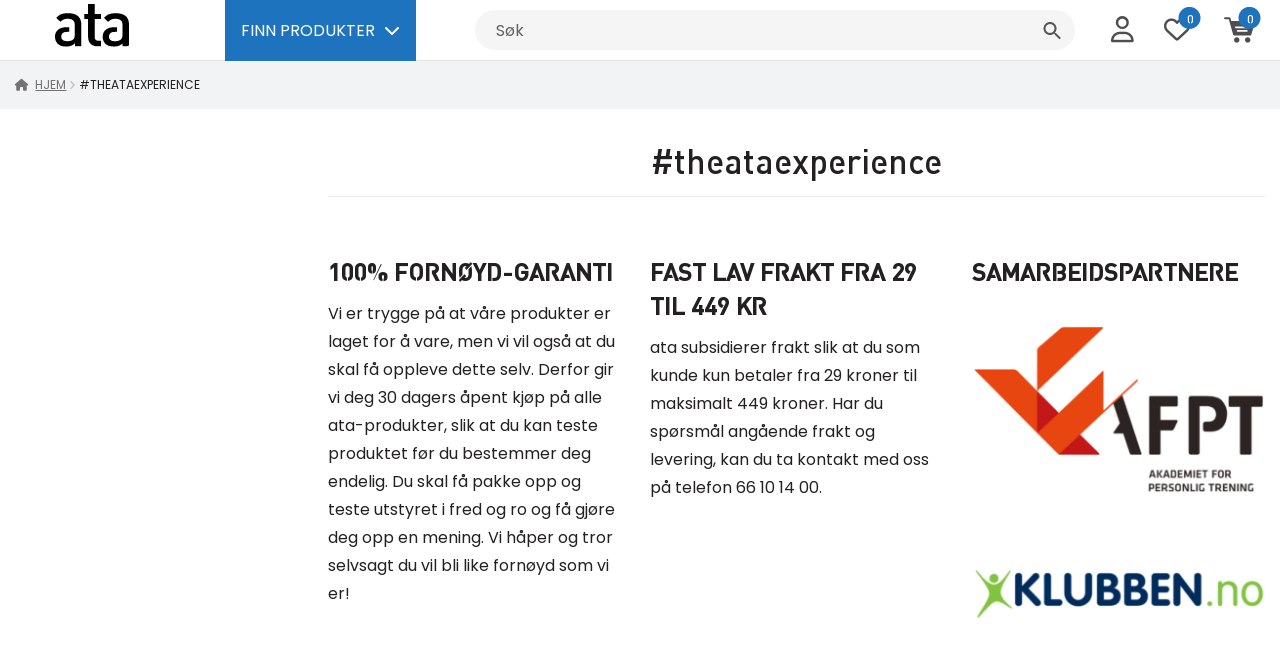

--- FILE ---
content_type: text/html; charset=UTF-8
request_url: https://atatreningsutstyr.no/theataexperience/
body_size: 65464
content:
<!doctype html>
<html lang="nb-NO">
<head><meta charset="UTF-8"><script>if(navigator.userAgent.match(/MSIE|Internet Explorer/i)||navigator.userAgent.match(/Trident\/7\..*?rv:11/i)){var href=document.location.href;if(!href.match(/[?&]nowprocket/)){if(href.indexOf("?")==-1){if(href.indexOf("#")==-1){document.location.href=href+"?nowprocket=1"}else{document.location.href=href.replace("#","?nowprocket=1#")}}else{if(href.indexOf("#")==-1){document.location.href=href+"&nowprocket=1"}else{document.location.href=href.replace("#","&nowprocket=1#")}}}}</script><script>(()=>{class RocketLazyLoadScripts{constructor(){this.v="2.0.4",this.userEvents=["keydown","keyup","mousedown","mouseup","mousemove","mouseover","mouseout","touchmove","touchstart","touchend","touchcancel","wheel","click","dblclick","input"],this.attributeEvents=["onblur","onclick","oncontextmenu","ondblclick","onfocus","onmousedown","onmouseenter","onmouseleave","onmousemove","onmouseout","onmouseover","onmouseup","onmousewheel","onscroll","onsubmit"]}async t(){this.i(),this.o(),/iP(ad|hone)/.test(navigator.userAgent)&&this.h(),this.u(),this.l(this),this.m(),this.k(this),this.p(this),this._(),await Promise.all([this.R(),this.L()]),this.lastBreath=Date.now(),this.S(this),this.P(),this.D(),this.O(),this.M(),await this.C(this.delayedScripts.normal),await this.C(this.delayedScripts.defer),await this.C(this.delayedScripts.async),await this.T(),await this.F(),await this.j(),await this.A(),window.dispatchEvent(new Event("rocket-allScriptsLoaded")),this.everythingLoaded=!0,this.lastTouchEnd&&await new Promise(t=>setTimeout(t,500-Date.now()+this.lastTouchEnd)),this.I(),this.H(),this.U(),this.W()}i(){this.CSPIssue=sessionStorage.getItem("rocketCSPIssue"),document.addEventListener("securitypolicyviolation",t=>{this.CSPIssue||"script-src-elem"!==t.violatedDirective||"data"!==t.blockedURI||(this.CSPIssue=!0,sessionStorage.setItem("rocketCSPIssue",!0))},{isRocket:!0})}o(){window.addEventListener("pageshow",t=>{this.persisted=t.persisted,this.realWindowLoadedFired=!0},{isRocket:!0}),window.addEventListener("pagehide",()=>{this.onFirstUserAction=null},{isRocket:!0})}h(){let t;function e(e){t=e}window.addEventListener("touchstart",e,{isRocket:!0}),window.addEventListener("touchend",function i(o){o.changedTouches[0]&&t.changedTouches[0]&&Math.abs(o.changedTouches[0].pageX-t.changedTouches[0].pageX)<10&&Math.abs(o.changedTouches[0].pageY-t.changedTouches[0].pageY)<10&&o.timeStamp-t.timeStamp<200&&(window.removeEventListener("touchstart",e,{isRocket:!0}),window.removeEventListener("touchend",i,{isRocket:!0}),"INPUT"===o.target.tagName&&"text"===o.target.type||(o.target.dispatchEvent(new TouchEvent("touchend",{target:o.target,bubbles:!0})),o.target.dispatchEvent(new MouseEvent("mouseover",{target:o.target,bubbles:!0})),o.target.dispatchEvent(new PointerEvent("click",{target:o.target,bubbles:!0,cancelable:!0,detail:1,clientX:o.changedTouches[0].clientX,clientY:o.changedTouches[0].clientY})),event.preventDefault()))},{isRocket:!0})}q(t){this.userActionTriggered||("mousemove"!==t.type||this.firstMousemoveIgnored?"keyup"===t.type||"mouseover"===t.type||"mouseout"===t.type||(this.userActionTriggered=!0,this.onFirstUserAction&&this.onFirstUserAction()):this.firstMousemoveIgnored=!0),"click"===t.type&&t.preventDefault(),t.stopPropagation(),t.stopImmediatePropagation(),"touchstart"===this.lastEvent&&"touchend"===t.type&&(this.lastTouchEnd=Date.now()),"click"===t.type&&(this.lastTouchEnd=0),this.lastEvent=t.type,t.composedPath&&t.composedPath()[0].getRootNode()instanceof ShadowRoot&&(t.rocketTarget=t.composedPath()[0]),this.savedUserEvents.push(t)}u(){this.savedUserEvents=[],this.userEventHandler=this.q.bind(this),this.userEvents.forEach(t=>window.addEventListener(t,this.userEventHandler,{passive:!1,isRocket:!0})),document.addEventListener("visibilitychange",this.userEventHandler,{isRocket:!0})}U(){this.userEvents.forEach(t=>window.removeEventListener(t,this.userEventHandler,{passive:!1,isRocket:!0})),document.removeEventListener("visibilitychange",this.userEventHandler,{isRocket:!0}),this.savedUserEvents.forEach(t=>{(t.rocketTarget||t.target).dispatchEvent(new window[t.constructor.name](t.type,t))})}m(){const t="return false",e=Array.from(this.attributeEvents,t=>"data-rocket-"+t),i="["+this.attributeEvents.join("],[")+"]",o="[data-rocket-"+this.attributeEvents.join("],[data-rocket-")+"]",s=(e,i,o)=>{o&&o!==t&&(e.setAttribute("data-rocket-"+i,o),e["rocket"+i]=new Function("event",o),e.setAttribute(i,t))};new MutationObserver(t=>{for(const n of t)"attributes"===n.type&&(n.attributeName.startsWith("data-rocket-")||this.everythingLoaded?n.attributeName.startsWith("data-rocket-")&&this.everythingLoaded&&this.N(n.target,n.attributeName.substring(12)):s(n.target,n.attributeName,n.target.getAttribute(n.attributeName))),"childList"===n.type&&n.addedNodes.forEach(t=>{if(t.nodeType===Node.ELEMENT_NODE)if(this.everythingLoaded)for(const i of[t,...t.querySelectorAll(o)])for(const t of i.getAttributeNames())e.includes(t)&&this.N(i,t.substring(12));else for(const e of[t,...t.querySelectorAll(i)])for(const t of e.getAttributeNames())this.attributeEvents.includes(t)&&s(e,t,e.getAttribute(t))})}).observe(document,{subtree:!0,childList:!0,attributeFilter:[...this.attributeEvents,...e]})}I(){this.attributeEvents.forEach(t=>{document.querySelectorAll("[data-rocket-"+t+"]").forEach(e=>{this.N(e,t)})})}N(t,e){const i=t.getAttribute("data-rocket-"+e);i&&(t.setAttribute(e,i),t.removeAttribute("data-rocket-"+e))}k(t){Object.defineProperty(HTMLElement.prototype,"onclick",{get(){return this.rocketonclick||null},set(e){this.rocketonclick=e,this.setAttribute(t.everythingLoaded?"onclick":"data-rocket-onclick","this.rocketonclick(event)")}})}S(t){function e(e,i){let o=e[i];e[i]=null,Object.defineProperty(e,i,{get:()=>o,set(s){t.everythingLoaded?o=s:e["rocket"+i]=o=s}})}e(document,"onreadystatechange"),e(window,"onload"),e(window,"onpageshow");try{Object.defineProperty(document,"readyState",{get:()=>t.rocketReadyState,set(e){t.rocketReadyState=e},configurable:!0}),document.readyState="loading"}catch(t){console.log("WPRocket DJE readyState conflict, bypassing")}}l(t){this.originalAddEventListener=EventTarget.prototype.addEventListener,this.originalRemoveEventListener=EventTarget.prototype.removeEventListener,this.savedEventListeners=[],EventTarget.prototype.addEventListener=function(e,i,o){o&&o.isRocket||!t.B(e,this)&&!t.userEvents.includes(e)||t.B(e,this)&&!t.userActionTriggered||e.startsWith("rocket-")||t.everythingLoaded?t.originalAddEventListener.call(this,e,i,o):(t.savedEventListeners.push({target:this,remove:!1,type:e,func:i,options:o}),"mouseenter"!==e&&"mouseleave"!==e||t.originalAddEventListener.call(this,e,t.savedUserEvents.push,o))},EventTarget.prototype.removeEventListener=function(e,i,o){o&&o.isRocket||!t.B(e,this)&&!t.userEvents.includes(e)||t.B(e,this)&&!t.userActionTriggered||e.startsWith("rocket-")||t.everythingLoaded?t.originalRemoveEventListener.call(this,e,i,o):t.savedEventListeners.push({target:this,remove:!0,type:e,func:i,options:o})}}J(t,e){this.savedEventListeners=this.savedEventListeners.filter(i=>{let o=i.type,s=i.target||window;return e!==o||t!==s||(this.B(o,s)&&(i.type="rocket-"+o),this.$(i),!1)})}H(){EventTarget.prototype.addEventListener=this.originalAddEventListener,EventTarget.prototype.removeEventListener=this.originalRemoveEventListener,this.savedEventListeners.forEach(t=>this.$(t))}$(t){t.remove?this.originalRemoveEventListener.call(t.target,t.type,t.func,t.options):this.originalAddEventListener.call(t.target,t.type,t.func,t.options)}p(t){let e;function i(e){return t.everythingLoaded?e:e.split(" ").map(t=>"load"===t||t.startsWith("load.")?"rocket-jquery-load":t).join(" ")}function o(o){function s(e){const s=o.fn[e];o.fn[e]=o.fn.init.prototype[e]=function(){return this[0]===window&&t.userActionTriggered&&("string"==typeof arguments[0]||arguments[0]instanceof String?arguments[0]=i(arguments[0]):"object"==typeof arguments[0]&&Object.keys(arguments[0]).forEach(t=>{const e=arguments[0][t];delete arguments[0][t],arguments[0][i(t)]=e})),s.apply(this,arguments),this}}if(o&&o.fn&&!t.allJQueries.includes(o)){const e={DOMContentLoaded:[],"rocket-DOMContentLoaded":[]};for(const t in e)document.addEventListener(t,()=>{e[t].forEach(t=>t())},{isRocket:!0});o.fn.ready=o.fn.init.prototype.ready=function(i){function s(){parseInt(o.fn.jquery)>2?setTimeout(()=>i.bind(document)(o)):i.bind(document)(o)}return"function"==typeof i&&(t.realDomReadyFired?!t.userActionTriggered||t.fauxDomReadyFired?s():e["rocket-DOMContentLoaded"].push(s):e.DOMContentLoaded.push(s)),o([])},s("on"),s("one"),s("off"),t.allJQueries.push(o)}e=o}t.allJQueries=[],o(window.jQuery),Object.defineProperty(window,"jQuery",{get:()=>e,set(t){o(t)}})}P(){const t=new Map;document.write=document.writeln=function(e){const i=document.currentScript,o=document.createRange(),s=i.parentElement;let n=t.get(i);void 0===n&&(n=i.nextSibling,t.set(i,n));const c=document.createDocumentFragment();o.setStart(c,0),c.appendChild(o.createContextualFragment(e)),s.insertBefore(c,n)}}async R(){return new Promise(t=>{this.userActionTriggered?t():this.onFirstUserAction=t})}async L(){return new Promise(t=>{document.addEventListener("DOMContentLoaded",()=>{this.realDomReadyFired=!0,t()},{isRocket:!0})})}async j(){return this.realWindowLoadedFired?Promise.resolve():new Promise(t=>{window.addEventListener("load",t,{isRocket:!0})})}M(){this.pendingScripts=[];this.scriptsMutationObserver=new MutationObserver(t=>{for(const e of t)e.addedNodes.forEach(t=>{"SCRIPT"!==t.tagName||t.noModule||t.isWPRocket||this.pendingScripts.push({script:t,promise:new Promise(e=>{const i=()=>{const i=this.pendingScripts.findIndex(e=>e.script===t);i>=0&&this.pendingScripts.splice(i,1),e()};t.addEventListener("load",i,{isRocket:!0}),t.addEventListener("error",i,{isRocket:!0}),setTimeout(i,1e3)})})})}),this.scriptsMutationObserver.observe(document,{childList:!0,subtree:!0})}async F(){await this.X(),this.pendingScripts.length?(await this.pendingScripts[0].promise,await this.F()):this.scriptsMutationObserver.disconnect()}D(){this.delayedScripts={normal:[],async:[],defer:[]},document.querySelectorAll("script[type$=rocketlazyloadscript]").forEach(t=>{t.hasAttribute("data-rocket-src")?t.hasAttribute("async")&&!1!==t.async?this.delayedScripts.async.push(t):t.hasAttribute("defer")&&!1!==t.defer||"module"===t.getAttribute("data-rocket-type")?this.delayedScripts.defer.push(t):this.delayedScripts.normal.push(t):this.delayedScripts.normal.push(t)})}async _(){await this.L();let t=[];document.querySelectorAll("script[type$=rocketlazyloadscript][data-rocket-src]").forEach(e=>{let i=e.getAttribute("data-rocket-src");if(i&&!i.startsWith("data:")){i.startsWith("//")&&(i=location.protocol+i);try{const o=new URL(i).origin;o!==location.origin&&t.push({src:o,crossOrigin:e.crossOrigin||"module"===e.getAttribute("data-rocket-type")})}catch(t){}}}),t=[...new Map(t.map(t=>[JSON.stringify(t),t])).values()],this.Y(t,"preconnect")}async G(t){if(await this.K(),!0!==t.noModule||!("noModule"in HTMLScriptElement.prototype))return new Promise(e=>{let i;function o(){(i||t).setAttribute("data-rocket-status","executed"),e()}try{if(navigator.userAgent.includes("Firefox/")||""===navigator.vendor||this.CSPIssue)i=document.createElement("script"),[...t.attributes].forEach(t=>{let e=t.nodeName;"type"!==e&&("data-rocket-type"===e&&(e="type"),"data-rocket-src"===e&&(e="src"),i.setAttribute(e,t.nodeValue))}),t.text&&(i.text=t.text),t.nonce&&(i.nonce=t.nonce),i.hasAttribute("src")?(i.addEventListener("load",o,{isRocket:!0}),i.addEventListener("error",()=>{i.setAttribute("data-rocket-status","failed-network"),e()},{isRocket:!0}),setTimeout(()=>{i.isConnected||e()},1)):(i.text=t.text,o()),i.isWPRocket=!0,t.parentNode.replaceChild(i,t);else{const i=t.getAttribute("data-rocket-type"),s=t.getAttribute("data-rocket-src");i?(t.type=i,t.removeAttribute("data-rocket-type")):t.removeAttribute("type"),t.addEventListener("load",o,{isRocket:!0}),t.addEventListener("error",i=>{this.CSPIssue&&i.target.src.startsWith("data:")?(console.log("WPRocket: CSP fallback activated"),t.removeAttribute("src"),this.G(t).then(e)):(t.setAttribute("data-rocket-status","failed-network"),e())},{isRocket:!0}),s?(t.fetchPriority="high",t.removeAttribute("data-rocket-src"),t.src=s):t.src="data:text/javascript;base64,"+window.btoa(unescape(encodeURIComponent(t.text)))}}catch(i){t.setAttribute("data-rocket-status","failed-transform"),e()}});t.setAttribute("data-rocket-status","skipped")}async C(t){const e=t.shift();return e?(e.isConnected&&await this.G(e),this.C(t)):Promise.resolve()}O(){this.Y([...this.delayedScripts.normal,...this.delayedScripts.defer,...this.delayedScripts.async],"preload")}Y(t,e){this.trash=this.trash||[];let i=!0;var o=document.createDocumentFragment();t.forEach(t=>{const s=t.getAttribute&&t.getAttribute("data-rocket-src")||t.src;if(s&&!s.startsWith("data:")){const n=document.createElement("link");n.href=s,n.rel=e,"preconnect"!==e&&(n.as="script",n.fetchPriority=i?"high":"low"),t.getAttribute&&"module"===t.getAttribute("data-rocket-type")&&(n.crossOrigin=!0),t.crossOrigin&&(n.crossOrigin=t.crossOrigin),t.integrity&&(n.integrity=t.integrity),t.nonce&&(n.nonce=t.nonce),o.appendChild(n),this.trash.push(n),i=!1}}),document.head.appendChild(o)}W(){this.trash.forEach(t=>t.remove())}async T(){try{document.readyState="interactive"}catch(t){}this.fauxDomReadyFired=!0;try{await this.K(),this.J(document,"readystatechange"),document.dispatchEvent(new Event("rocket-readystatechange")),await this.K(),document.rocketonreadystatechange&&document.rocketonreadystatechange(),await this.K(),this.J(document,"DOMContentLoaded"),document.dispatchEvent(new Event("rocket-DOMContentLoaded")),await this.K(),this.J(window,"DOMContentLoaded"),window.dispatchEvent(new Event("rocket-DOMContentLoaded"))}catch(t){console.error(t)}}async A(){try{document.readyState="complete"}catch(t){}try{await this.K(),this.J(document,"readystatechange"),document.dispatchEvent(new Event("rocket-readystatechange")),await this.K(),document.rocketonreadystatechange&&document.rocketonreadystatechange(),await this.K(),this.J(window,"load"),window.dispatchEvent(new Event("rocket-load")),await this.K(),window.rocketonload&&window.rocketonload(),await this.K(),this.allJQueries.forEach(t=>t(window).trigger("rocket-jquery-load")),await this.K(),this.J(window,"pageshow");const t=new Event("rocket-pageshow");t.persisted=this.persisted,window.dispatchEvent(t),await this.K(),window.rocketonpageshow&&window.rocketonpageshow({persisted:this.persisted})}catch(t){console.error(t)}}async K(){Date.now()-this.lastBreath>45&&(await this.X(),this.lastBreath=Date.now())}async X(){return document.hidden?new Promise(t=>setTimeout(t)):new Promise(t=>requestAnimationFrame(t))}B(t,e){return e===document&&"readystatechange"===t||(e===document&&"DOMContentLoaded"===t||(e===window&&"DOMContentLoaded"===t||(e===window&&"load"===t||e===window&&"pageshow"===t)))}static run(){(new RocketLazyLoadScripts).t()}}RocketLazyLoadScripts.run()})();</script>
        <script type="rocketlazyloadscript">
            window.dataLayer = window.dataLayer || [];
            function gtag(){dataLayer.push(arguments);}

            let consentStatusAudience = ( rbuc_getCookie('cookieconsent_status_audience') == 'allow' ) ? 'granted' : 'denied';
            let consentStatusTarget   = ( rbuc_getCookie('cookieconsent_status_targeted') == 'allow' ) ? 'grant' : 'revoke';

            // console.log('consentStatusAudience', consentStatusAudience);
            // console.log('consentStatusTarget', consentStatusTarget);

            setGoogleConsent(consentStatusAudience, 'default');
            setFacebookConsent(consentStatusTarget);

            function rbuc_getCookie(name) {
                const value = `; ${document.cookie}`;
                const parts = value.split(`; ${name}=`);
                if (parts.length === 2) return parts.pop().split(';').shift();
            }

            function setGoogleConsent(consentStatus, action) {
                gtag("consent", action, {
                    ad_storage: consentStatus,
                    analytics_storage: consentStatus,
                    ad_user_data: consentStatus,
                    ad_personalization: consentStatus,
                    functionality_storage: consentStatus,
                    personalization_storage: consentStatus,
                    security_storage: consentStatus,
                    wait_for_update: 500
                });
            }

            function setFacebookConsent(consentStatus) {
                if (typeof fbq == "undefined") { 
                    return;
                }
                fbq('consent', consentStatus);
            }

            function enableAllCookie() {
                setGoogleConsent('granted', 'update');
                setFacebookConsent('grant');
            }

        </script>
    <script type="rocketlazyloadscript">
    (function(h,o,t,j,a,r){
        h.hj=h.hj||function(){(h.hj.q=h.hj.q||[]).push(arguments)};
        h._hjSettings={hjid:2996179,hjsv:6};
        a=o.getElementsByTagName('head')[0];
        r=o.createElement('script');r.async=1;
        r.src=t+h._hjSettings.hjid+j+h._hjSettings.hjsv;
        a.appendChild(r);
    })(window,document,'https://static.hotjar.com/c/hotjar-','.js?sv=');
</script>

<!-- Facebook Pixel Code -->
<script type="rocketlazyloadscript">
  !function(f,b,e,v,n,t,s)
  {if(f.fbq)return;n=f.fbq=function(){n.callMethod?
  n.callMethod.apply(n,arguments):n.queue.push(arguments)};
  if(!f._fbq)f._fbq=n;n.push=n;n.loaded=!0;n.version='2.0';
  n.queue=[];t=b.createElement(e);t.async=!0;
  t.src=v;s=b.getElementsByTagName(e)[0];
  s.parentNode.insertBefore(t,s)}(window, document,'script',
  'https://connect.facebook.net/en_US/fbevents.js');
  fbq('init', '742172426347189');
  fbq('track', 'PageView');
</script>
<noscript><img height="1" width="1" style="display:none"
  src="https://www.facebook.com/tr?id=742172426347189&ev=PageView&noscript=1"
/></noscript>
<!-- End Facebook Pixel Code -->


<meta name="viewport" content="width=device-width, initial-scale=1">
<link rel="profile" href="http://gmpg.org/xfn/11">
<link rel="pingback" href="https://atatreningsutstyr.no/xmlrpc.php">

<link rel="preconnect" href="https://fonts.gstatic.com" crossorigin>

				<script type="rocketlazyloadscript">document.documentElement.className = document.documentElement.className + ' yes-js js_active js'</script>
			<meta name='robots' content='index, follow, max-image-preview:large, max-snippet:-1, max-video-preview:-1' />

<!-- Google Tag Manager for WordPress by gtm4wp.com -->
<script data-cfasync="false" data-pagespeed-no-defer>
	var gtm4wp_datalayer_name = "dataLayer";
	var dataLayer = dataLayer || [];
	const gtm4wp_use_sku_instead = 0;
	const gtm4wp_currency = 'NOK';
	const gtm4wp_product_per_impression = 10;
	const gtm4wp_clear_ecommerce = false;
	const gtm4wp_datalayer_max_timeout = 2000;
</script>
<!-- End Google Tag Manager for WordPress by gtm4wp.com -->
	<!-- This site is optimized with the Yoast SEO Premium plugin v26.6 (Yoast SEO v26.6) - https://yoast.com/wordpress/plugins/seo/ -->
	<title>#theataexperience | ata</title>
<link data-rocket-prefetch href="https://www.gstatic.com" rel="dns-prefetch">
<link data-rocket-prefetch href="https://omnisnippet1.com" rel="dns-prefetch">
<link data-rocket-prefetch href="https://seoella-staging.s3.amazonaws.com" rel="dns-prefetch">
<link data-rocket-prefetch href="https://www.googletagmanager.com" rel="dns-prefetch">
<link data-rocket-prefetch href="https://staticw2.yotpo.com" rel="dns-prefetch">
<link data-rocket-prefetch href="https://connect.facebook.net" rel="dns-prefetch">
<link data-rocket-prefetch href="https://static.hotjar.com" rel="dns-prefetch">
<link data-rocket-prefetch href="https://fonts.googleapis.com" rel="dns-prefetch">
<link data-rocket-prefetch href="https://static.addtoany.com" rel="dns-prefetch">
<link data-rocket-prefetch href="https://www.google.com" rel="dns-prefetch">
<link data-rocket-prefetch href="https://s.kk-resources.com" rel="dns-prefetch">
<link data-rocket-prefetch href="https://api.config-security.com" rel="dns-prefetch">
<link data-rocket-prefetch href="https://conf.config-security.com" rel="dns-prefetch">
<link data-rocket-prefetch href="https://cdn.jsdelivr.net" rel="dns-prefetch">
<link data-rocket-prefetch href="https://capi-automation.s3.us-east-2.amazonaws.com" rel="dns-prefetch">
<link data-rocket-preload as="style" href="https://fonts.googleapis.com/css2?family=Poppins:wght@300;400;500;600;700&#038;display=swap" rel="preload">
<link data-rocket-preload as="style" href="https://fonts.googleapis.com/css?family=Source%20Sans%20Pro%3A400%2C300%2C300italic%2C400italic%2C600%2C700%2C900%7CAbril%20Fatface%3Aregular&#038;subset=latin%2Clatin-ext&#038;display=swap" rel="preload">
<link href="https://fonts.googleapis.com/css2?family=Poppins:wght@300;400;500;600;700&#038;display=swap" media="print" onload="this.media=&#039;all&#039;" rel="stylesheet">
<link href="https://fonts.googleapis.com/css?family=Source%20Sans%20Pro%3A400%2C300%2C300italic%2C400italic%2C600%2C700%2C900%7CAbril%20Fatface%3Aregular&#038;subset=latin%2Clatin-ext&#038;display=swap" media="print" onload="this.media=&#039;all&#039;" rel="stylesheet">
<style id="wpr-usedcss">@font-face{font-family:Poppins;font-style:normal;font-weight:300;font-display:swap;src:url(https://fonts.gstatic.com/s/poppins/v24/pxiByp8kv8JHgFVrLDz8Z1xlFQ.woff2) format('woff2');unicode-range:U+0000-00FF,U+0131,U+0152-0153,U+02BB-02BC,U+02C6,U+02DA,U+02DC,U+0304,U+0308,U+0329,U+2000-206F,U+20AC,U+2122,U+2191,U+2193,U+2212,U+2215,U+FEFF,U+FFFD}@font-face{font-family:Poppins;font-style:normal;font-weight:400;font-display:swap;src:url(https://fonts.gstatic.com/s/poppins/v24/pxiEyp8kv8JHgFVrJJfecg.woff2) format('woff2');unicode-range:U+0000-00FF,U+0131,U+0152-0153,U+02BB-02BC,U+02C6,U+02DA,U+02DC,U+0304,U+0308,U+0329,U+2000-206F,U+20AC,U+2122,U+2191,U+2193,U+2212,U+2215,U+FEFF,U+FFFD}@font-face{font-family:Poppins;font-style:normal;font-weight:500;font-display:swap;src:url(https://fonts.gstatic.com/s/poppins/v24/pxiByp8kv8JHgFVrLGT9Z1xlFQ.woff2) format('woff2');unicode-range:U+0000-00FF,U+0131,U+0152-0153,U+02BB-02BC,U+02C6,U+02DA,U+02DC,U+0304,U+0308,U+0329,U+2000-206F,U+20AC,U+2122,U+2191,U+2193,U+2212,U+2215,U+FEFF,U+FFFD}@font-face{font-family:Poppins;font-style:normal;font-weight:700;font-display:swap;src:url(https://fonts.gstatic.com/s/poppins/v24/pxiByp8kv8JHgFVrLCz7Z1xlFQ.woff2) format('woff2');unicode-range:U+0000-00FF,U+0131,U+0152-0153,U+02BB-02BC,U+02C6,U+02DA,U+02DC,U+0304,U+0308,U+0329,U+2000-206F,U+20AC,U+2122,U+2191,U+2193,U+2212,U+2215,U+FEFF,U+FFFD}img:is([sizes=auto i],[sizes^="auto," i]){contain-intrinsic-size:3000px 1500px}body:after{content:url(https://atatreningsutstyr.no/wp-content/plugins/instagram-feed-pro/img/sbi-sprite.png);display:none}@-webkit-keyframes fa-spin{0%{-webkit-transform:rotate(0);transform:rotate(0)}to{-webkit-transform:rotate(359deg);transform:rotate(359deg)}}@keyframes fa-spin{0%{-webkit-transform:rotate(0);transform:rotate(0)}to{-webkit-transform:rotate(359deg);transform:rotate(359deg)}}.no-js .sbi_carousel{display:block}.fadeOut{animation-name:fadeOut}@keyframes fadeOut{0%{opacity:1}to{opacity:0}}.menu-item i._mi,.menu-item img._mi{display:inline-block;vertical-align:middle}.menu-item i._mi{width:auto;height:auto;margin-top:-.265em;font-size:1.2em;line-height:1}.menu-item i._before{margin-right:.25em}.rtl .menu-item i._before{margin-left:.25em}.menu-item img._before{margin-right:.5em}.rtl .menu-item img._before{margin-left:.5em}.rtl .menu-item i._before{margin-right:0}img.emoji{display:inline!important;border:none!important;box-shadow:none!important;height:1em!important;width:1em!important;margin:0 .07em!important;vertical-align:-.1em!important;background:0 0!important;padding:0!important}:where(.wp-block-button__link){border-radius:9999px;box-shadow:none;padding:calc(.667em + 2px) calc(1.333em + 2px);text-decoration:none}:root :where(.wp-block-button .wp-block-button__link.is-style-outline),:root :where(.wp-block-button.is-style-outline>.wp-block-button__link){border:2px solid;padding:.667em 1.333em}:root :where(.wp-block-button .wp-block-button__link.is-style-outline:not(.has-text-color)),:root :where(.wp-block-button.is-style-outline>.wp-block-button__link:not(.has-text-color)){color:currentColor}:root :where(.wp-block-button .wp-block-button__link.is-style-outline:not(.has-background)),:root :where(.wp-block-button.is-style-outline>.wp-block-button__link:not(.has-background)){background-color:initial;background-image:none}:where(.wp-block-calendar table:not(.has-background) th){background:#ddd}:where(.wp-block-post-comments input[type=submit]){border:none}:where(.wp-block-cover-image:not(.has-text-color)),:where(.wp-block-cover:not(.has-text-color)){color:#fff}:where(.wp-block-cover-image.is-light:not(.has-text-color)),:where(.wp-block-cover.is-light:not(.has-text-color)){color:#000}:root :where(.wp-block-cover h1:not(.has-text-color)),:root :where(.wp-block-cover h2:not(.has-text-color)),:root :where(.wp-block-cover h3:not(.has-text-color)),:root :where(.wp-block-cover h4:not(.has-text-color)),:root :where(.wp-block-cover h5:not(.has-text-color)),:root :where(.wp-block-cover h6:not(.has-text-color)),:root :where(.wp-block-cover p:not(.has-text-color)){color:inherit}:where(.wp-block-file){margin-bottom:1.5em}:where(.wp-block-file__button){border-radius:2em;display:inline-block;padding:.5em 1em}:where(.wp-block-file__button):where(a):active,:where(.wp-block-file__button):where(a):focus,:where(.wp-block-file__button):where(a):hover,:where(.wp-block-file__button):where(a):visited{box-shadow:none;color:#fff;opacity:.85;text-decoration:none}:where(.wp-block-form-input__input){font-size:1em;margin-bottom:.5em;padding:0 .5em}:where(.wp-block-form-input__input)[type=date],:where(.wp-block-form-input__input)[type=datetime-local],:where(.wp-block-form-input__input)[type=datetime],:where(.wp-block-form-input__input)[type=email],:where(.wp-block-form-input__input)[type=month],:where(.wp-block-form-input__input)[type=number],:where(.wp-block-form-input__input)[type=password],:where(.wp-block-form-input__input)[type=search],:where(.wp-block-form-input__input)[type=tel],:where(.wp-block-form-input__input)[type=text],:where(.wp-block-form-input__input)[type=time],:where(.wp-block-form-input__input)[type=url],:where(.wp-block-form-input__input)[type=week]{border-style:solid;border-width:1px;line-height:2;min-height:2em}:where(.wp-block-latest-comments:not([style*=line-height] .wp-block-latest-comments__comment)){line-height:1.1}:where(.wp-block-latest-comments:not([style*=line-height] .wp-block-latest-comments__comment-excerpt p)){line-height:1.8}:root :where(.wp-block-latest-posts.is-grid){padding:0}:root :where(.wp-block-latest-posts.wp-block-latest-posts__list){padding-left:0}ul{box-sizing:border-box}:root :where(.wp-block-list.has-background){padding:1.25em 2.375em}:where(.wp-block-navigation.has-background .wp-block-navigation-item a:not(.wp-element-button)),:where(.wp-block-navigation.has-background .wp-block-navigation-submenu a:not(.wp-element-button)){padding:.5em 1em}:where(.wp-block-navigation .wp-block-navigation__submenu-container .wp-block-navigation-item a:not(.wp-element-button)),:where(.wp-block-navigation .wp-block-navigation__submenu-container .wp-block-navigation-submenu a:not(.wp-element-button)),:where(.wp-block-navigation .wp-block-navigation__submenu-container .wp-block-navigation-submenu button.wp-block-navigation-item__content),:where(.wp-block-navigation .wp-block-navigation__submenu-container .wp-block-pages-list__item button.wp-block-navigation-item__content){padding:.5em 1em}:root :where(p.has-background){padding:1.25em 2.375em}:where(p.has-text-color:not(.has-link-color)) a{color:inherit}:where(.wp-block-post-comments-form input:not([type=submit])),:where(.wp-block-post-comments-form textarea){border:1px solid #949494;font-family:inherit;font-size:1em}:where(.wp-block-post-comments-form input:where(:not([type=submit]):not([type=checkbox]))),:where(.wp-block-post-comments-form textarea){padding:calc(.667em + 2px)}:where(.wp-block-post-excerpt){box-sizing:border-box;margin-bottom:var(--wp--style--block-gap);margin-top:var(--wp--style--block-gap)}:where(.wp-block-preformatted.has-background){padding:1.25em 2.375em}:where(.wp-block-search__button){border:1px solid #ccc;padding:6px 10px}:where(.wp-block-search__input){appearance:none;border:1px solid #949494;flex-grow:1;font-family:inherit;font-size:inherit;font-style:inherit;font-weight:inherit;letter-spacing:inherit;line-height:inherit;margin-left:0;margin-right:0;min-width:3rem;padding:8px;text-decoration:unset!important;text-transform:inherit}:where(.wp-block-search__button-inside .wp-block-search__inside-wrapper){background-color:#fff;border:1px solid #949494;box-sizing:border-box;padding:4px}:where(.wp-block-search__button-inside .wp-block-search__inside-wrapper) .wp-block-search__input{border:none;border-radius:0;padding:0 4px}:where(.wp-block-search__button-inside .wp-block-search__inside-wrapper) .wp-block-search__input:focus{outline:0}:where(.wp-block-search__button-inside .wp-block-search__inside-wrapper) :where(.wp-block-search__button){padding:4px 8px}:root :where(.wp-block-separator.is-style-dots){height:auto;line-height:1;text-align:center}:root :where(.wp-block-separator.is-style-dots):before{color:currentColor;content:"···";font-family:serif;font-size:1.5em;letter-spacing:2em;padding-left:2em}:root :where(.wp-block-site-logo.is-style-rounded){border-radius:9999px}:where(.wp-block-social-links:not(.is-style-logos-only)) .wp-social-link{background-color:#f0f0f0;color:#444}:where(.wp-block-social-links:not(.is-style-logos-only)) .wp-social-link-amazon{background-color:#f90;color:#fff}:where(.wp-block-social-links:not(.is-style-logos-only)) .wp-social-link-bandcamp{background-color:#1ea0c3;color:#fff}:where(.wp-block-social-links:not(.is-style-logos-only)) .wp-social-link-behance{background-color:#0757fe;color:#fff}:where(.wp-block-social-links:not(.is-style-logos-only)) .wp-social-link-bluesky{background-color:#0a7aff;color:#fff}:where(.wp-block-social-links:not(.is-style-logos-only)) .wp-social-link-codepen{background-color:#1e1f26;color:#fff}:where(.wp-block-social-links:not(.is-style-logos-only)) .wp-social-link-deviantart{background-color:#02e49b;color:#fff}:where(.wp-block-social-links:not(.is-style-logos-only)) .wp-social-link-discord{background-color:#5865f2;color:#fff}:where(.wp-block-social-links:not(.is-style-logos-only)) .wp-social-link-dribbble{background-color:#e94c89;color:#fff}:where(.wp-block-social-links:not(.is-style-logos-only)) .wp-social-link-dropbox{background-color:#4280ff;color:#fff}:where(.wp-block-social-links:not(.is-style-logos-only)) .wp-social-link-etsy{background-color:#f45800;color:#fff}:where(.wp-block-social-links:not(.is-style-logos-only)) .wp-social-link-facebook{background-color:#0866ff;color:#fff}:where(.wp-block-social-links:not(.is-style-logos-only)) .wp-social-link-fivehundredpx{background-color:#000;color:#fff}:where(.wp-block-social-links:not(.is-style-logos-only)) .wp-social-link-flickr{background-color:#0461dd;color:#fff}:where(.wp-block-social-links:not(.is-style-logos-only)) .wp-social-link-foursquare{background-color:#e65678;color:#fff}:where(.wp-block-social-links:not(.is-style-logos-only)) .wp-social-link-github{background-color:#24292d;color:#fff}:where(.wp-block-social-links:not(.is-style-logos-only)) .wp-social-link-goodreads{background-color:#eceadd;color:#382110}:where(.wp-block-social-links:not(.is-style-logos-only)) .wp-social-link-google{background-color:#ea4434;color:#fff}:where(.wp-block-social-links:not(.is-style-logos-only)) .wp-social-link-gravatar{background-color:#1d4fc4;color:#fff}:where(.wp-block-social-links:not(.is-style-logos-only)) .wp-social-link-instagram{background-color:#f00075;color:#fff}:where(.wp-block-social-links:not(.is-style-logos-only)) .wp-social-link-lastfm{background-color:#e21b24;color:#fff}:where(.wp-block-social-links:not(.is-style-logos-only)) .wp-social-link-linkedin{background-color:#0d66c2;color:#fff}:where(.wp-block-social-links:not(.is-style-logos-only)) .wp-social-link-mastodon{background-color:#3288d4;color:#fff}:where(.wp-block-social-links:not(.is-style-logos-only)) .wp-social-link-medium{background-color:#000;color:#fff}:where(.wp-block-social-links:not(.is-style-logos-only)) .wp-social-link-meetup{background-color:#f6405f;color:#fff}:where(.wp-block-social-links:not(.is-style-logos-only)) .wp-social-link-patreon{background-color:#000;color:#fff}:where(.wp-block-social-links:not(.is-style-logos-only)) .wp-social-link-pinterest{background-color:#e60122;color:#fff}:where(.wp-block-social-links:not(.is-style-logos-only)) .wp-social-link-pocket{background-color:#ef4155;color:#fff}:where(.wp-block-social-links:not(.is-style-logos-only)) .wp-social-link-reddit{background-color:#ff4500;color:#fff}:where(.wp-block-social-links:not(.is-style-logos-only)) .wp-social-link-skype{background-color:#0478d7;color:#fff}:where(.wp-block-social-links:not(.is-style-logos-only)) .wp-social-link-snapchat{background-color:#fefc00;color:#fff;stroke:#000}:where(.wp-block-social-links:not(.is-style-logos-only)) .wp-social-link-soundcloud{background-color:#ff5600;color:#fff}:where(.wp-block-social-links:not(.is-style-logos-only)) .wp-social-link-spotify{background-color:#1bd760;color:#fff}:where(.wp-block-social-links:not(.is-style-logos-only)) .wp-social-link-telegram{background-color:#2aabee;color:#fff}:where(.wp-block-social-links:not(.is-style-logos-only)) .wp-social-link-threads{background-color:#000;color:#fff}:where(.wp-block-social-links:not(.is-style-logos-only)) .wp-social-link-tiktok{background-color:#000;color:#fff}:where(.wp-block-social-links:not(.is-style-logos-only)) .wp-social-link-tumblr{background-color:#011835;color:#fff}:where(.wp-block-social-links:not(.is-style-logos-only)) .wp-social-link-twitch{background-color:#6440a4;color:#fff}:where(.wp-block-social-links:not(.is-style-logos-only)) .wp-social-link-twitter{background-color:#1da1f2;color:#fff}:where(.wp-block-social-links:not(.is-style-logos-only)) .wp-social-link-vimeo{background-color:#1eb7ea;color:#fff}:where(.wp-block-social-links:not(.is-style-logos-only)) .wp-social-link-vk{background-color:#4680c2;color:#fff}:where(.wp-block-social-links:not(.is-style-logos-only)) .wp-social-link-wordpress{background-color:#3499cd;color:#fff}:where(.wp-block-social-links:not(.is-style-logos-only)) .wp-social-link-whatsapp{background-color:#25d366;color:#fff}:where(.wp-block-social-links:not(.is-style-logos-only)) .wp-social-link-x{background-color:#000;color:#fff}:where(.wp-block-social-links:not(.is-style-logos-only)) .wp-social-link-yelp{background-color:#d32422;color:#fff}:where(.wp-block-social-links:not(.is-style-logos-only)) .wp-social-link-youtube{background-color:red;color:#fff}:where(.wp-block-social-links.is-style-logos-only) .wp-social-link{background:0 0}:where(.wp-block-social-links.is-style-logos-only) .wp-social-link svg{height:1.25em;width:1.25em}:where(.wp-block-social-links.is-style-logos-only) .wp-social-link-amazon{color:#f90}:where(.wp-block-social-links.is-style-logos-only) .wp-social-link-bandcamp{color:#1ea0c3}:where(.wp-block-social-links.is-style-logos-only) .wp-social-link-behance{color:#0757fe}:where(.wp-block-social-links.is-style-logos-only) .wp-social-link-bluesky{color:#0a7aff}:where(.wp-block-social-links.is-style-logos-only) .wp-social-link-codepen{color:#1e1f26}:where(.wp-block-social-links.is-style-logos-only) .wp-social-link-deviantart{color:#02e49b}:where(.wp-block-social-links.is-style-logos-only) .wp-social-link-discord{color:#5865f2}:where(.wp-block-social-links.is-style-logos-only) .wp-social-link-dribbble{color:#e94c89}:where(.wp-block-social-links.is-style-logos-only) .wp-social-link-dropbox{color:#4280ff}:where(.wp-block-social-links.is-style-logos-only) .wp-social-link-etsy{color:#f45800}:where(.wp-block-social-links.is-style-logos-only) .wp-social-link-facebook{color:#0866ff}:where(.wp-block-social-links.is-style-logos-only) .wp-social-link-fivehundredpx{color:#000}:where(.wp-block-social-links.is-style-logos-only) .wp-social-link-flickr{color:#0461dd}:where(.wp-block-social-links.is-style-logos-only) .wp-social-link-foursquare{color:#e65678}:where(.wp-block-social-links.is-style-logos-only) .wp-social-link-github{color:#24292d}:where(.wp-block-social-links.is-style-logos-only) .wp-social-link-goodreads{color:#382110}:where(.wp-block-social-links.is-style-logos-only) .wp-social-link-google{color:#ea4434}:where(.wp-block-social-links.is-style-logos-only) .wp-social-link-gravatar{color:#1d4fc4}:where(.wp-block-social-links.is-style-logos-only) .wp-social-link-instagram{color:#f00075}:where(.wp-block-social-links.is-style-logos-only) .wp-social-link-lastfm{color:#e21b24}:where(.wp-block-social-links.is-style-logos-only) .wp-social-link-linkedin{color:#0d66c2}:where(.wp-block-social-links.is-style-logos-only) .wp-social-link-mastodon{color:#3288d4}:where(.wp-block-social-links.is-style-logos-only) .wp-social-link-medium{color:#000}:where(.wp-block-social-links.is-style-logos-only) .wp-social-link-meetup{color:#f6405f}:where(.wp-block-social-links.is-style-logos-only) .wp-social-link-patreon{color:#000}:where(.wp-block-social-links.is-style-logos-only) .wp-social-link-pinterest{color:#e60122}:where(.wp-block-social-links.is-style-logos-only) .wp-social-link-pocket{color:#ef4155}:where(.wp-block-social-links.is-style-logos-only) .wp-social-link-reddit{color:#ff4500}:where(.wp-block-social-links.is-style-logos-only) .wp-social-link-skype{color:#0478d7}:where(.wp-block-social-links.is-style-logos-only) .wp-social-link-snapchat{color:#fff;stroke:#000}:where(.wp-block-social-links.is-style-logos-only) .wp-social-link-soundcloud{color:#ff5600}:where(.wp-block-social-links.is-style-logos-only) .wp-social-link-spotify{color:#1bd760}:where(.wp-block-social-links.is-style-logos-only) .wp-social-link-telegram{color:#2aabee}:where(.wp-block-social-links.is-style-logos-only) .wp-social-link-threads{color:#000}:where(.wp-block-social-links.is-style-logos-only) .wp-social-link-tiktok{color:#000}:where(.wp-block-social-links.is-style-logos-only) .wp-social-link-tumblr{color:#011835}:where(.wp-block-social-links.is-style-logos-only) .wp-social-link-twitch{color:#6440a4}:where(.wp-block-social-links.is-style-logos-only) .wp-social-link-twitter{color:#1da1f2}:where(.wp-block-social-links.is-style-logos-only) .wp-social-link-vimeo{color:#1eb7ea}:where(.wp-block-social-links.is-style-logos-only) .wp-social-link-vk{color:#4680c2}:where(.wp-block-social-links.is-style-logos-only) .wp-social-link-whatsapp{color:#25d366}:where(.wp-block-social-links.is-style-logos-only) .wp-social-link-wordpress{color:#3499cd}:where(.wp-block-social-links.is-style-logos-only) .wp-social-link-x{color:#000}:where(.wp-block-social-links.is-style-logos-only) .wp-social-link-yelp{color:#d32422}:where(.wp-block-social-links.is-style-logos-only) .wp-social-link-youtube{color:red}:root :where(.wp-block-social-links .wp-social-link a){padding:.25em}:root :where(.wp-block-social-links.is-style-logos-only .wp-social-link a){padding:0}:root :where(.wp-block-social-links.is-style-pill-shape .wp-social-link a){padding-left:.6666666667em;padding-right:.6666666667em}:root :where(.wp-block-tag-cloud.is-style-outline){display:flex;flex-wrap:wrap;gap:1ch}:root :where(.wp-block-tag-cloud.is-style-outline a){border:1px solid;font-size:unset!important;margin-right:0;padding:1ch 2ch;text-decoration:none!important}:root :where(.wp-block-table-of-contents){box-sizing:border-box}:where(.wp-block-term-description){box-sizing:border-box;margin-bottom:var(--wp--style--block-gap);margin-top:var(--wp--style--block-gap)}:where(pre.wp-block-verse){font-family:inherit}.entry-content{counter-reset:footnotes}:root{--wp-block-synced-color:#7a00df;--wp-block-synced-color--rgb:122,0,223;--wp-bound-block-color:var(--wp-block-synced-color);--wp-editor-canvas-background:#ddd;--wp-admin-theme-color:#007cba;--wp-admin-theme-color--rgb:0,124,186;--wp-admin-theme-color-darker-10:#006ba1;--wp-admin-theme-color-darker-10--rgb:0,107,160.5;--wp-admin-theme-color-darker-20:#005a87;--wp-admin-theme-color-darker-20--rgb:0,90,135;--wp-admin-border-width-focus:2px}@media (min-resolution:192dpi){:root{--wp-admin-border-width-focus:1.5px}}:root{--wp--preset--font-size--normal:16px;--wp--preset--font-size--huge:42px}.has-text-align-center{text-align:center}.screen-reader-text{border:0;clip-path:inset(50%);height:1px;margin:-1px;overflow:hidden;padding:0;position:absolute;width:1px;word-wrap:normal!important}.screen-reader-text:focus{background-color:#ddd;clip-path:none;color:#444;display:block;font-size:1em;height:auto;left:5px;line-height:normal;padding:15px 23px 14px;text-decoration:none;top:5px;width:auto;z-index:100000}html :where(.has-border-color){border-style:solid}html :where([style*=border-top-color]){border-top-style:solid}html :where([style*=border-right-color]){border-right-style:solid}html :where([style*=border-bottom-color]){border-bottom-style:solid}html :where([style*=border-left-color]){border-left-style:solid}html :where([style*=border-width]){border-style:solid}html :where([style*=border-top-width]){border-top-style:solid}html :where([style*=border-right-width]){border-right-style:solid}html :where([style*=border-bottom-width]){border-bottom-style:solid}html :where([style*=border-left-width]){border-left-style:solid}html :where(img[class*=wp-image-]){height:auto;max-width:100%}:where(figure){margin:0 0 1em}html :where(.is-position-sticky){--wp-admin--admin-bar--position-offset:var(--wp-admin--admin-bar--height,0px)}h1:where(.wp-block-heading).has-background,h2:where(.wp-block-heading).has-background,h3:where(.wp-block-heading).has-background{padding:1.25em 2.375em}.wp-block-image>a,.wp-block-image>figure>a{display:inline-block}.wp-block-image img{box-sizing:border-box;height:auto;max-width:100%;vertical-align:bottom}@media not (prefers-reduced-motion){.wp-block-image img.hide{visibility:hidden}.wp-block-image img.show{animation:.4s show-content-image}}.wp-block-image[style*=border-radius] img,.wp-block-image[style*=border-radius]>a{border-radius:inherit}.wp-block-image.alignfull>a,.wp-block-image.alignwide>a{width:100%}.wp-block-image.alignfull img,.wp-block-image.alignwide img{height:auto;width:100%}.wp-block-image :where(figcaption){margin-bottom:1em;margin-top:.5em}:root :where(.wp-block-image.is-style-rounded img,.wp-block-image .is-style-rounded img){border-radius:9999px}.wp-block-image figure{margin:0}@keyframes show-content-image{0%{visibility:hidden}99%{visibility:hidden}to{visibility:visible}}:root :where(.wp-block-image figcaption){color:#555;font-size:13px;text-align:center}.wp-block-image{margin:0 0 1em}.wp-block-columns{box-sizing:border-box;display:flex;flex-wrap:wrap!important}@media (min-width:782px){.wp-block-columns{flex-wrap:nowrap!important}}.wp-block-columns{align-items:normal!important}@media (max-width:781px){.wp-block-columns:not(.is-not-stacked-on-mobile)>.wp-block-column{flex-basis:100%!important}}@media (min-width:782px){.wp-block-columns:not(.is-not-stacked-on-mobile)>.wp-block-column{flex-basis:0;flex-grow:1}.wp-block-columns:not(.is-not-stacked-on-mobile)>.wp-block-column[style*=flex-basis]{flex-grow:0}}:where(.wp-block-columns){margin-bottom:1.75em}:where(.wp-block-columns.has-background){padding:1.25em 2.375em}.wp-block-column{flex-grow:1;min-width:0;overflow-wrap:break-word;word-break:break-word}.wp-block-group{box-sizing:border-box}:where(.wp-block-group.wp-block-group-is-layout-constrained){position:relative}:where(.wp-block-group.has-background){padding:1.25em 2.375em}.wp-block-spacer{clear:both}.screen-reader-text{clip:rect(1px,1px,1px,1px);word-wrap:normal!important;border:0;clip-path:inset(50%);height:1px;margin:-1px;overflow:hidden;overflow-wrap:normal!important;padding:0;position:absolute!important;width:1px}.screen-reader-text:focus{clip:auto!important;background-color:#fff;border-radius:3px;box-shadow:0 0 2px 2px rgba(0,0,0,.6);clip-path:none;color:#2b2d2f;display:block;font-size:.875rem;font-weight:700;height:auto;left:5px;line-height:normal;padding:15px 23px 14px;text-decoration:none;top:5px;width:auto;z-index:100000}.wc-block-components-notice-banner{align-content:flex-start;align-items:stretch;background-color:#fff;border:1px solid #2f2f2f;border-radius:4px;box-sizing:border-box;color:#2f2f2f;display:flex;font-size:.875em;font-weight:400;gap:12px;line-height:1.5;margin:16px 0;padding:16px!important}.wc-block-components-notice-banner>svg{fill:#fff;background-color:#2f2f2f;border-radius:50%;flex-grow:0;flex-shrink:0;height:100%;padding:2px}.wc-block-components-notice-banner:focus{outline-width:0}.wc-block-components-notice-banner:focus-visible{outline-style:solid;outline-width:2px}:root{--wp--preset--aspect-ratio--square:1;--wp--preset--aspect-ratio--4-3:4/3;--wp--preset--aspect-ratio--3-4:3/4;--wp--preset--aspect-ratio--3-2:3/2;--wp--preset--aspect-ratio--2-3:2/3;--wp--preset--aspect-ratio--16-9:16/9;--wp--preset--aspect-ratio--9-16:9/16;--wp--preset--color--black:#000000;--wp--preset--color--cyan-bluish-gray:#abb8c3;--wp--preset--color--white:#ffffff;--wp--preset--color--pale-pink:#f78da7;--wp--preset--color--vivid-red:#cf2e2e;--wp--preset--color--luminous-vivid-orange:#ff6900;--wp--preset--color--luminous-vivid-amber:#fcb900;--wp--preset--color--light-green-cyan:#7bdcb5;--wp--preset--color--vivid-green-cyan:#00d084;--wp--preset--color--pale-cyan-blue:#8ed1fc;--wp--preset--color--vivid-cyan-blue:#0693e3;--wp--preset--color--vivid-purple:#9b51e0;--wp--preset--gradient--vivid-cyan-blue-to-vivid-purple:linear-gradient(135deg,rgb(6, 147, 227) 0%,rgb(155, 81, 224) 100%);--wp--preset--gradient--light-green-cyan-to-vivid-green-cyan:linear-gradient(135deg,rgb(122, 220, 180) 0%,rgb(0, 208, 130) 100%);--wp--preset--gradient--luminous-vivid-amber-to-luminous-vivid-orange:linear-gradient(135deg,rgb(252, 185, 0) 0%,rgb(255, 105, 0) 100%);--wp--preset--gradient--luminous-vivid-orange-to-vivid-red:linear-gradient(135deg,rgb(255, 105, 0) 0%,rgb(207, 46, 46) 100%);--wp--preset--gradient--very-light-gray-to-cyan-bluish-gray:linear-gradient(135deg,rgb(238, 238, 238) 0%,rgb(169, 184, 195) 100%);--wp--preset--gradient--cool-to-warm-spectrum:linear-gradient(135deg,rgb(74, 234, 220) 0%,rgb(151, 120, 209) 20%,rgb(207, 42, 186) 40%,rgb(238, 44, 130) 60%,rgb(251, 105, 98) 80%,rgb(254, 248, 76) 100%);--wp--preset--gradient--blush-light-purple:linear-gradient(135deg,rgb(255, 206, 236) 0%,rgb(152, 150, 240) 100%);--wp--preset--gradient--blush-bordeaux:linear-gradient(135deg,rgb(254, 205, 165) 0%,rgb(254, 45, 45) 50%,rgb(107, 0, 62) 100%);--wp--preset--gradient--luminous-dusk:linear-gradient(135deg,rgb(255, 203, 112) 0%,rgb(199, 81, 192) 50%,rgb(65, 88, 208) 100%);--wp--preset--gradient--pale-ocean:linear-gradient(135deg,rgb(255, 245, 203) 0%,rgb(182, 227, 212) 50%,rgb(51, 167, 181) 100%);--wp--preset--gradient--electric-grass:linear-gradient(135deg,rgb(202, 248, 128) 0%,rgb(113, 206, 126) 100%);--wp--preset--gradient--midnight:linear-gradient(135deg,rgb(2, 3, 129) 0%,rgb(40, 116, 252) 100%);--wp--preset--font-size--small:14px;--wp--preset--font-size--medium:23px;--wp--preset--font-size--large:26px;--wp--preset--font-size--x-large:42px;--wp--preset--font-size--normal:16px;--wp--preset--font-size--huge:37px;--wp--preset--spacing--20:0.44rem;--wp--preset--spacing--30:0.67rem;--wp--preset--spacing--40:1rem;--wp--preset--spacing--50:1.5rem;--wp--preset--spacing--60:2.25rem;--wp--preset--spacing--70:3.38rem;--wp--preset--spacing--80:5.06rem;--wp--preset--shadow--natural:6px 6px 9px rgba(0, 0, 0, .2);--wp--preset--shadow--deep:12px 12px 50px rgba(0, 0, 0, .4);--wp--preset--shadow--sharp:6px 6px 0px rgba(0, 0, 0, .2);--wp--preset--shadow--outlined:6px 6px 0px -3px rgb(255, 255, 255),6px 6px rgb(0, 0, 0);--wp--preset--shadow--crisp:6px 6px 0px rgb(0, 0, 0)}:where(.is-layout-flex){gap:.5em}:where(.is-layout-grid){gap:.5em}body .is-layout-flex{display:flex}.is-layout-flex{flex-wrap:wrap;align-items:center}.is-layout-flex>:is(*,div){margin:0}:where(.wp-block-post-template.is-layout-flex){gap:1.25em}:where(.wp-block-post-template.is-layout-grid){gap:1.25em}:where(.wp-block-columns.is-layout-flex){gap:2em}:where(.wp-block-columns.is-layout-grid){gap:2em}.wp-container-core-columns-is-layout-9d6595d7{flex-wrap:nowrap}.hentry .entry-content div.wp-block-image:not(.block-editor-media-placeholder){display:inline}.hentry .entry-content div.wp-block-image:not(.block-editor-media-placeholder) figure{margin-bottom:1.41575em}.hentry .entry-content figure.wp-block-image{margin:0 0 1.41575em}.hentry .entry-content .wp-block-columns .wp-block-column{margin-bottom:1em}@media(min-width:600px){.hentry .entry-content .wp-block-columns .wp-block-column{padding-left:0;padding-right:4.347826087%;margin-left:0}.hentry .entry-content .wp-block-columns .wp-block-column:not(:last-child){margin-right:0}.hentry .entry-content .wp-block-columns .wp-block-column:nth-of-type(2n){padding-right:0}body:not(.page-template-template-fullwidth-php):not(.storefront-full-width-content) .hentry .entry-content .wp-block-columns .wp-block-column{padding-right:5.8823529412%}body:not(.page-template-template-fullwidth-php):not(.storefront-full-width-content) .hentry .entry-content .wp-block-columns .wp-block-column:nth-of-type(2n){padding-right:0}}@media(min-width:782px){.hentry .entry-content .wp-block-columns .wp-block-column{padding-right:0}.hentry .entry-content .wp-block-columns .wp-block-column:not(:first-child){padding-left:0}.hentry .entry-content .wp-block-columns .wp-block-column:not(:last-child){padding-right:0;margin-right:4.347826087%}body:not(.page-template-template-fullwidth-php):not(.storefront-full-width-content) .hentry .entry-content .wp-block-columns .wp-block-column{padding-right:0}body:not(.page-template-template-fullwidth-php):not(.storefront-full-width-content) .hentry .entry-content .wp-block-columns .wp-block-column:not(:last-child){margin-right:5.8823529412%}}.wc-block-grid img{display:block;margin:0 auto 1.618em}.fa{display:inline-block;font:14px/1 FontAwesome;font-size:inherit;text-rendering:auto;-webkit-font-smoothing:antialiased;-moz-osx-font-smoothing:grayscale}@-webkit-keyframes fa-spin{0%{-webkit-transform:rotate(0);transform:rotate(0)}100%{-webkit-transform:rotate(359deg);transform:rotate(359deg)}}@keyframes fa-spin{0%{-webkit-transform:rotate(0);transform:rotate(0)}100%{-webkit-transform:rotate(359deg);transform:rotate(359deg)}}.fa-heart-o:before{content:"\f08a"}.hidden{display:none!important}.abt-twoinc{position:relative;text-align:right;cursor:pointer;font-size:.83em}#billing_company_display_field{position:relative;padding-bottom:15px}#billing_company_field{position:relative;padding-bottom:15px}.floating-company{position:absolute;right:8px;top:50%;-ms-transform:translateY(-50%);transform:translateY(-50%)}.floating-company-id{position:absolute;right:24px;margin-top:.8px;top:50%;-ms-transform:translateY(-50%);transform:translateY(-50%);color:#ddd;white-space:nowrap}#company_not_in_btn{cursor:pointer;color:#3043d1;margin:4px 12px}#search_company_btn{text-align:right;cursor:pointer;padding-top:5px;color:#3043d1;position:absolute;right:4px}.woocommerce form .form-row .required{visibility:visible}@-webkit-keyframes load8{0%{-webkit-transform:rotate(0);transform:rotate(0)}to{-webkit-transform:rotate(360deg);transform:rotate(360deg)}}@keyframes load8{0%{-webkit-transform:rotate(0);transform:rotate(0)}to{-webkit-transform:rotate(360deg);transform:rotate(360deg)}}.aws-container .aws-search-form{display:-webkit-box!important;display:-moz-box!important;display:-ms-flexbox!important;display:-webkit-flex!important;display:flex!important;align-items:stretch;position:relative;float:none!important;width:100%;height:40px;background:#fff}.aws-container .aws-search-form *,.aws-search-result{-moz-box-sizing:border-box;-webkit-box-sizing:border-box;box-sizing:border-box;-moz-hyphens:manual;-webkit-hyphens:manual;hyphens:manual;border-radius:0!important}.aws-container .aws-search-form .aws-wrapper{flex-grow:1;position:relative;vertical-align:top;padding:0;width:100%;overflow:hidden}.aws-container .aws-search-form .aws-wrapper .aws-loader,.aws-container .aws-search-form .aws-wrapper .aws-loader:after{border-radius:50%!important;width:20px;height:20px}.aws-container .aws-search-form .aws-wrapper .aws-loader{position:absolute;display:none;right:10px;top:50%;z-index:999;margin:-10px 0 0;font-size:10px;text-indent:-9999em;border-top:3px solid #ededed;border-right:3px solid #ededed;border-bottom:3px solid #ededed;border-left:3px solid #555}.aws-container .aws-search-form.aws-processing .aws-wrapper .aws-loader{display:block;-webkit-transform:translateZ(0);-ms-transform:translateZ(0);transform:translateZ(0);-webkit-animation:.7s linear infinite load8;animation:.7s linear infinite load8}.aws-container .aws-search-form .aws-search-clear{display:none!important;position:absolute;top:0;right:0;z-index:2;cursor:pointer;color:#757575;height:100%;width:38px;padding:0 0 0 10px;text-align:left}.aws-container .aws-search-form .aws-search-clear span{position:relative;display:block;font-size:24px;line-height:24px;top:50%;margin-top:-12px}.aws-container .aws-search-form.aws-show-clear.aws-form-active .aws-search-clear{display:block!important}.aws-container .aws-search-form.aws-form-active.aws-processing .aws-search-clear{display:none!important}.aws-container .aws-search-form .aws-main-filter{max-width:150px;line-height:10px;padding:0 15px;font-size:12px;vertical-align:top}.aws-container .aws-search-form .aws-main-filter .aws-main-filter__current{padding:0 12px 0 0;position:relative;top:0;color:#000}.aws-container .aws-search-form .aws-main-filter:active .aws-main-filter__current{top:1px}.aws-container .aws-search-form .aws-main-filter .aws-main-filter__current:after{content:"";position:absolute;right:-4px;top:50%;margin-top:-9px;width:16px;height:16px;background:url([data-uri])}.aws-container .aws-search-form .aws-search-btn{padding:0;line-height:10px;width:42px}.aws-container .aws-search-form .aws-search-btn_icon{display:inline-block;fill:currentColor;height:24px;line-height:24px;position:relative;width:42px;color:#555}.aws-container .aws-search-form .aws-search-btn svg{display:block;height:100%;width:100%}.aws-container[data-show-page=false] .aws-search-form .aws-search-btn:hover{background:#ededed;cursor:default}.aws-container .aws-search-form .aws-form-btn{display:-webkit-box;display:-moz-box;display:-ms-flexbox;display:-webkit-flex;display:flex;justify-content:center;flex-direction:column;text-align:center;background:#ededed;border:1px solid #d8d8d8;margin:0 0 0-1px;cursor:pointer;position:relative;white-space:nowrap;-moz-user-select:none;-ms-user-select:none;user-select:none;-webkit-transition:background-color .1s ease-in-out;-moz-transition:background-color .1s ease-in-out;-o-transition:background-color .1s ease-in-out;transition:background-color .1s ease-in-out}.aws-container .aws-search-form .aws-form-btn:hover{background:#dcdcdc}.aws-container .aws-search-form .aws-form-btn:active{background:#d8d8d8}.aws-container[data-buttons-order="3"] .aws-search-form .aws-wrapper{-webkit-order:2;order:2}.aws-container[data-buttons-order="3"] .aws-search-form .aws-main-filter,.aws-container[data-buttons-order="3"] .aws-search-form .aws-search-btn{margin:0-1px 0 0}.aws-container[data-buttons-order="5"] .aws-search-form .aws-search-btn,.aws-container[data-buttons-order="6"] .aws-search-form .aws-main-filter{-webkit-order:-1;order:-1;margin:0-1px 0 0}.aws-suggest__addon.active,.aws-suggest__keys{display:inline-block;line-height:30px;font-size:12px}.aws-suggest__keys{padding:6px 10px;opacity:0}.aws-suggest__addon{display:none}.aws-suggest__addon.active{padding:6px 0;vertical-align:top;-webkit-user-select:none;-moz-user-select:none;-ms-user-select:none;user-select:none}.aws-suggest__addon:before{content:"-";padding:0 5px}.aws-container .aws-search-label{position:absolute!important;left:-10000px;top:auto;width:1px;height:1px;overflow:hidden;clip:rect(1px,1px,1px,1px)}.aws-container .aws-search-field{width:100%;max-width:100%;color:#313131;padding:6px 15px;line-height:30px;display:block;height:100%;min-height:inherit;margin:0!important;font-size:12px;position:relative;z-index:2;border:1px solid #d8d8d8;outline:0;background:0 0;-webkit-appearance:none}@media screen and (-webkit-min-device-pixel-ratio:0) and (max-width:1024px){.aws-container .aws-search-field{font-size:16px}}.aws-container .aws-search-field::-ms-clear{display:none;width:0;height:0}.aws-container .aws-search-field::-ms-reveal{display:none;width:0;height:0}.aws-container .aws-search-field::-webkit-search-cancel-button,.aws-container .aws-search-field::-webkit-search-decoration,.aws-container .aws-search-field::-webkit-search-results-button,.aws-container .aws-search-field::-webkit-search-results-decoration{display:none}.aws-container .aws-search-field:focus{border-color:#bbb}.aws-container .aws-search-field:focus::-webkit-input-placeholder{color:transparent}.aws-container .aws-search-field:focus:-moz-placeholder{color:transparent}.aws-container .aws-search-field:focus::-moz-placeholder{color:transparent}.aws-container .aws-search-field:focus:-ms-input-placeholder{color:transparent}.aws-container .aws-show-clear .aws-search-field{padding-right:40px}.aws-search-result{position:absolute;z-index:999999999;background:#fff;width:100%;margin-top:-1px;border:1px solid #ccc;font-size:12px;text-align:left;line-height:16px}.aws-search-result .aws_result_scroll{max-height:500px;overflow-y:auto;overflow-x:hidden}.aws-search-result .aws_result_scroll::-webkit-scrollbar-track{-webkit-box-shadow:none;background-color:#ededed}.aws-search-result .aws_result_scroll::-webkit-scrollbar{width:7px;background-color:#ededed}.aws-search-result .aws_result_scroll::-webkit-scrollbar-thumb{background-color:#d8d8d8}.aws-search-result .aws_result_inner .aws_top_text{width:100%;padding:10px 15px;border-bottom:1px solid #ccc}.aws-search-result .aws_result_filter{width:170px;position:absolute;right:0;top:0;height:100%;overflow:hidden}.aws-search-result .aws_result_filter .aws_result_filter_inner{position:relative;top:0;padding:10px 15px}.aws-search-result .aws_results{list-style:none;padding:0}.aws-search-result.aws_no_result .aws_results{margin-bottom:0!important}.aws-search-result .aws_results .aws_result_item{display:block;border-bottom:1px solid #ccc;overflow:hidden;margin:0!important;position:relative;cursor:pointer;padding:15px;text-decoration:none;-moz-box-sizing:border-box;-webkit-box-sizing:border-box;box-sizing:border-box}.aws-search-result .aws_result_item.hovered,.aws-search-result .aws_result_item:hover,.aws-search-result .aws_search_more a:hover{background:#f5f5f5}.aws-search-result .aws_result_item .aws_result_link_top{position:absolute;z-index:1;white-space:nowrap;text-indent:-9999px;overflow:hidden;top:0;bottom:0;left:0;right:0;opacity:0;outline:0;text-decoration:none}.aws-search-result .aws_result_item [data-link],.aws-search-result .aws_result_item a,.aws-search-result .aws_result_item button,.aws-search-result .aws_result_item span[href]{position:relative;z-index:2}.aws-search-result .aws_result_content{overflow:hidden;display:block}.aws-search-result .aws_result_head{position:relative;display:flex;margin-bottom:8px;font-size:12px;font-weight:700;flex-wrap:nowrap;color:#000;justify-content:space-between}.aws-search-result .aws_result_cat .aws_result_head,.aws-search-result .aws_result_tag .aws_result_head,.aws-search-result .aws_result_tax .aws_result_head,.aws-search-result .aws_result_top_custom_item .aws_result_head{margin-bottom:2px}.aws-search-result .aws_result_tax .aws_result_head,.aws-search-result .aws_result_top_custom_item .aws_result_head{display:-webkit-box;display:-moz-box;display:-ms-flexbox;display:-webkit-flex;display:flex;align-items:flex-start;justify-content:flex-start}.aws-search-result .aws_result_tax .aws_result_head img,.aws-search-result .aws_result_top_custom_item .aws_result_head img{width:16px;height:auto;margin:-1px 5px 0 0}.aws-search-result .aws_result_top_custom_item_s_suggest .aws_result_head img{margin:0 5px 0 0}.aws-search-result .aws_result_user .aws_result_head{justify-content:flex-start}.aws-search-result .aws_result_user .aws_result_head img{width:16px;height:auto;margin:-1px 7px 0 0}.aws-search-result .aws_result_title{display:block;padding:0 20px 0 0}.aws-search-result .aws_result_featured{margin:0 6px 0 0;position:relative;top:-1px;left:3px}.aws-search-result .aws_result_featured svg{width:13px;height:13px;fill:#fa0;vertical-align:bottom}.aws-search-result .aws_onsale{background:#77a464;color:#fff;display:block;float:right;height:20px;padding-top:2px;position:absolute;right:-22px;text-align:center;top:8px;transform:rotate(45deg);width:77px}.aws-search-result .aws_result_stock{display:block;font-weight:400;margin-top:4px;margin-bottom:5px;color:#7ad03a}.aws-search-result .aws_result_stock.out{color:#a44}.aws-search-result .aws_result_gtin,.aws-search-result .aws_result_sku{display:block;font-weight:400;margin-top:3px;margin-bottom:5px;color:#aaa}.aws-search-result .aws_result_brands{font-weight:400;margin-top:5px;margin-bottom:7px;color:#3f3f3f;display:inline-flex;align-items:center}.aws-search-result .aws_result_brands .aws_brand{padding-right:10px;display:-webkit-box;display:-moz-box;display:-ms-flexbox;display:-webkit-flex;display:flex;align-items:center}.aws-search-result .aws_result_brands .aws_brand img{margin:0 4px 0 0;height:auto;width:16px}.aws-search-result .aws_result_brands .aws_brand .aws_brand_name{position:relative}.aws-search-result .aws_result_excerpt{display:block;color:#313131;font-size:12px;line-height:1.5;font-weight:400}.aws-search-result .aws_rating{display:block;margin-top:7px}.aws-search-result .aws_rating .aws_votes{position:relative;display:inline-block;background-image:url([data-uri]);background-position:0 0;font-size:0;background-size:13px 13px;width:65px;height:13px}.aws-search-result .aws_rating .aws_votes .aws_current_votes{position:absolute;left:0;top:0;background-image:url([data-uri]);background-position:0 0;font-size:0;background-size:13px 13px;height:13px}.aws-search-result .aws_rating .aws_review{color:#ccc;font-size:10px;display:inline-block;margin:0 0 0 6px;height:13px;position:relative;top:-2px}.aws-search-result .aws_variations{margin-top:2px;display:block}.aws-search-result .aws_variations .aws_variation{display:block;color:#aaa;font-size:11px;line-height:1.5;font-weight:400;padding:7px 0 3px}.aws-search-result .aws_variations .aws_variation .aws_variation_name{margin:0 6px 0 0;color:#848484}.aws-search-result .aws_variations .aws_variation .aws_variation_subname{display:inline-block;padding:0 3px;border:1px solid #aaa;margin:0 5px 2px 0}.aws-search-result .aws_result_term{display:block;color:#aaa;font-size:11px;line-height:1.5;font-weight:400;padding-top:7px}.aws-search-result .aws_add_to_cart .aws_quantity_field,.aws-search-result button{position:relative;background-color:#ebe9eb;color:#515151;font-size:13px;border:0;border-radius:3px;height:28px;vertical-align:middle}.aws-search-result button{display:inline-block;padding:6px 12px;font-weight:700;line-height:1;cursor:pointer;-webkit-transition:background-color .1s ease-in-out;-moz-transition:background-color .1s ease-in-out;-o-transition:background-color .1s ease-in-out;transition:background-color .1s ease-in-out}.aws-search-result button:hover{background-color:#dad8da}.aws-search-result .aws-wishlist button{background-color:#ebe9eb!important;height:28px!important;padding:5px 10px!important;margin:0!important;font-size:14px!important;border-radius:3px!important;color:#515151!important}.aws-search-result .aws-wishlist button:hover{background-color:#dad8da!important}.aws-search-result .aws-wishlist button span{width:auto;background-color:#ebe9eb!important;text-indent:0;border:0;height:auto;line-height:1;padding:0 0 0 5px;font-size:10px;display:inline;vertical-align:middle}.aws-search-result .aws-wishlist .yith-wcwl-add-to-wishlist .yith-wcwl-wishlistaddedbrowse span,.aws-search-result .aws-wishlist .yith-wcwl-add-to-wishlist .yith-wcwl-wishlistexistsbrowse span{color:#e27c7c}.aws-search-result .aws-wishlist .yith-wcwl-add-to-wishlist .yith-wcwl-wishlistaddedbrowse span:before,.aws-search-result .aws-wishlist .yith-wcwl-add-to-wishlist .yith-wcwl-wishlistexistsbrowse span:before{content:""}.aws-search-result .aws-berocket-labels{display:flex}.aws-search-result .aws-berocket-labels>div{padding:6px 5px 5px 0}.aws-search-result .aws-berocket-labels .berocket_better_labels .br_alabel span{margin:0!important}.aws-search-result .aws-berocket-labels .berocket_better_labels .berocket_better_labels_line .br_alabel,.aws-search-result .aws-berocket-labels .berocket_better_labels.berocket_better_labels_image{position:static!important}.aws-search-result .aws-berocket-labels .berocket_better_labels .berocket_better_labels_position{text-align:inherit!important;float:inherit!important}.aws-search-result .aws_add_to_cart{display:block;white-space:nowrap}.aws-search-result .aws_add_to_cart .aws_quantity_field{display:inline-block!important;z-index:2;float:right;margin:2px 0 0 4px!important;padding:6px 6px 6px 9px!important;outline:0;box-shadow:none;width:55px!important}.aws-search-result .aws_add_to_cart .aws_quantity_field:focus::-webkit-inner-spin-button,.aws-search-result .aws_add_to_cart .aws_quantity_field:focus::-webkit-outer-spin-button,.aws-search-result .aws_add_to_cart .aws_quantity_field:hover::-webkit-inner-spin-button,.aws-search-result .aws_add_to_cart .aws_quantity_field:hover::-webkit-outer-spin-button{opacity:1;-webkit-appearance:button;-moz-appearance:button}.aws-search-result .aws_add_to_cart .aws_cart_button{float:right;margin:2px 0 0 4px;font-size:13px}.aws-search-result .aws_add_to_cart .aws_cart_button,.aws-search-result .aws_add_to_cart .aws_quantity_change{display:inline-block;position:relative;box-sizing:border-box;z-index:2;height:28px;border-radius:3px;padding:6px 12px;background-color:#ebe9eb;color:#515151;font-weight:700;vertical-align:middle;-webkit-transition:background-color .1s ease-in-out;-moz-transition:background-color .1s ease-in-out;-o-transition:background-color .1s ease-in-out;transition:background-color .1s ease-in-out}.aws-search-result .hovered .aws_add_to_cart .aws_cart_button,.aws-search-result .hovered .aws_add_to_cart .aws_quantity_change{background-color:#e2e0e2}.aws-search-result .aws_add_to_cart .aws_cart_button:after{content:"";display:none;position:absolute;top:50%;left:50%;margin-left:-10px;margin-top:-10px;width:20px;height:20px;background:url(https://atatreningsutstyr.no/wp-content/plugins/advanced-woo-search-pro/assets/img/loader-2.svg) 50% 50% no-repeat}.aws-search-result .aws_add_to_cart .aws_cart_button.loading:after{display:block}.aws-search-result .aws_add_to_cart .aws_cart_button.loading .aws_cart_button_text{opacity:0}.aws-search-result .aws_add_to_cart .aws_cart_button:hover,.aws-search-result .aws_add_to_cart .aws_quantity_change:hover,.aws-search-result a.aws_term_suggestion:hover{background-color:#dad8da}.aws-search-result .aws_add_to_cart.active .aws_cart_button,.aws-search-result .aws_add_to_cart.active .aws_quantity_change{background-color:rgba(0,128,0,.12);cursor:auto}.aws-search-result .aws_add_to_cart.active .aws_quantity_change,.aws-search-result .aws_add_to_cart.active .aws_quantity_field{display:none!important}.aws-search-result .hovered .aws_add_to_cart.active .aws_cart_button{background-color:rgba(0,128,0,.16)}.aws-search-result .aws_result_price{display:block;flex-shrink:0;padding:0;text-align:right}.aws_result_item.on-sale .aws_result_price{padding:0 25px 0 0}.aws-search-result .aws_result_price del{background:0 0;padding:0 0 0 6px;opacity:.8;text-decoration:line-through!important}.aws-search-result .aws_result_price ins{background:0 0;padding:0 0 0 6px;opacity:1}.aws-search-result .aws_result_cats{display:block;float:left;margin:0 20px 0 0}.aws-search-result .aws_result_image{display:block;height:100%;float:left;padding:0 15px 0 0}.aws-search-result .aws_result_image img{width:60px;height:auto;box-shadow:none}.aws-search-result.aws_no_result .aws_results .aws_result_item:not(.aws_result_top_custom_item){line-height:1.5;padding:10px 15px;cursor:default;border-bottom:0}.aws-search-result.aws_no_result .aws_results .aws_result_item:not(.aws_result_top_custom_item):hover{background:inherit;color:inherit}.aws-search-result .aws_search_more{line-height:24px;display:block;text-decoration:none;border:0;text-align:center;color:#21759b}.aws-search-result.aws_one_result .aws_results .aws_result_item{width:100%!important}.aws-search-result .aws_terms_suggestions{line-height:1.7}.aws-search-result .aws_term_suggestion{color:#222;vertical-align:middle}.aws-search-result a.aws_term_suggestion{color:#222;background:#ededed;border:0;border-radius:3px;font-size:14px;padding:2px 5px;text-decoration:none}.aws-search-result .aws_results.style-grid{display:-webkit-box;display:-moz-box;display:-ms-flexbox;display:-webkit-flex;display:flex;flex-flow:wrap;margin-right:-1px!important}.aws-search-result .aws_results.style-grid .aws_result_item{width:50%;border-right:1px solid #ccc;padding:20px 15px}.aws-search-result .aws_results.style-grid .aws_result_item .aws_result_head{flex-wrap:wrap;margin-bottom:4px}.aws-search-result .aws_results.style-grid .aws_result_item .aws_result_title{margin-bottom:4px}.aws-search-result .aws_results.style-grid .aws_result_item.aws_search_more{width:100%;padding:15px;border-top:1px solid #ccc;margin-top:-1px!important}.aws-search-result.aws_no_result .aws_results.style-grid .aws_result_item:not(.aws_result_top_custom_item){width:100%;padding:10px 15px}.less500.aws-search-result .aws_result_item .aws_result_head{display:block}.less500.aws-search-result .aws_result_item.on-sale .aws_result_title{padding-right:10px}.less500.aws-search-result .aws_result_price{text-align:left}.less500.aws-search-result .style-inline .aws_result_price{padding-top:4px}.less500.aws-search-result .aws_result_item.on-sale .aws_result_price,.less500.aws-search-result .aws_result_title{padding-right:0}.less500.aws-search-result .aws_result_price del{padding:0}.aws-search-result .aws_add_to_cart .aws_quantity_change{float:none;margin:0 2px 8px 0!important;font-size:11px}.aws-search-result .aws_results.style-big-grid{display:flex;flex-flow:wrap;margin-right:-1px!important}.aws-search-result .aws_results.style-big-grid .aws_result_item{width:50%;border-right:1px solid #ccc;padding:20px 15px}.aws-search-result .aws_results.style-big-grid .aws_result_item.aws_search_more{width:100%;padding:15px;border-top:1px solid #ccc;margin-top:-1px!important}.aws-search-result .aws_results.style-big-grid .aws-big-grid-center{display:block!important}.aws-search-result.aws_no_result .aws_results.style-big-grid .aws_result_item:not(.aws_result_top_custom_item){width:100%;padding:10px 15px}.aws-search-result .aws_results.style-big-grid .aws_result_image{float:none;text-align:center;padding-right:0;margin-bottom:20px;height:auto}.aws-search-result .aws_results.style-big-grid .aws_result_image img{width:120px;height:auto;margin:0 auto}.aws-search-result .aws_results.style-big-grid .aws_result_content{overflow:hidden;display:block;text-align:center}.aws-search-result .aws_results.style-big-grid .aws_result_head{display:block}.aws-search-result .aws_results.style-big-grid .aws_result_price{margin-top:8px;text-align:center}.aws-search-result .aws_results.style-big-grid .aws_result_title{padding-right:0}.aws-search-result .aws_results.style-big-grid .aws_add_to_cart .aws_cart_button,.aws-search-result .aws_results.style-big-grid .aws_add_to_cart .aws_quantity_field{float:none;margin:0 2px 8px 0!important}.aws-search-result .aws_results.style-big-grid .aws_result_tax .aws_result_head img,.aws-search-result .aws_results.style-big-grid .aws_result_top_custom_item:not(.aws_result_top_custom_item_s_suggest) .aws_result_head img,.aws-search-result .aws_results.style-big-grid .aws_result_user .aws_result_head img{display:block;width:60px;height:auto;margin:0 auto 20px;float:none;text-align:center}body.aws-overlay{overflow:hidden!important;position:fixed;width:100%}.aws-container.aws-mobile-fixed{position:fixed!important;z-index:9999999!important;top:10px!important;left:20px!important;width:100%;width:calc(100% - 40px)!important}.aws-mobile-fixed-close{padding:15px;margin-right:-10px;display:inline-block;float:right;cursor:pointer}.aws-overlay-mask{display:block;position:fixed;top:0;left:0;right:0;bottom:0;opacity:0;background:#fff;z-index:9999998!important}.aws-overlay .aws-overlay-mask{opacity:1}.aws-search-result .aws_result_title .advanced-woo-labels{position:relative!important;width:auto!important;margin:0 5px 5px 0!important;transform:none!important}.aws-search-result .aws_result_title .advanced-woo-labels:last-child{margin-bottom:0!important}.aws-search-result .aws_result_title .aws_result_labels{display:flex;margin:0!important;flex-wrap:wrap;flex-direction:row;text-align:left;justify-content:flex-start}.cc-window{opacity:1;-webkit-transition:opacity 1s;transition:opacity 1s ease}.cc-window.cc-invisible{opacity:0!important}.cc-animate.cc-revoke{-webkit-transition:transform 1s;-webkit-transition:-webkit-transform 1s;transition:-webkit-transform 1s ease;transition:transform 1s ease;transition:transform 1s ease,-webkit-transform 1s ease}.cc-animate.cc-revoke.cc-top{-webkit-transform:translateY(-2em);transform:translateY(-2em)}.cc-animate.cc-revoke.cc-bottom{-webkit-transform:translateY(2em);transform:translateY(2em)}.cc-animate.cc-revoke.cc-active.cc-top{-webkit-transform:translateY(0);transform:translateY(0)}.cc-animate.cc-revoke.cc-active.cc-bottom{-webkit-transform:translateY(0);transform:translateY(0)}.cc-revoke:hover{-webkit-transform:translateY(0);transform:translateY(0)}.cc-grower{max-height:0;overflow:hidden;-webkit-transition:max-height 1s;transition:max-height 1s}.cc-revoke,.cc-window{position:fixed;overflow:hidden;-webkit-box-sizing:border-box;box-sizing:border-box;font-family:Helvetica,Calibri,Arial,sans-serif;font-size:16px;line-height:1.5em;display:-webkit-box;display:-ms-flexbox;display:flex;-ms-flex-wrap:nowrap;flex-wrap:nowrap;z-index:2147483646}.cc-window.cc-static{position:static}.cc-window.cc-floating{padding:2em;max-width:24em;-webkit-box-orient:vertical;-webkit-box-direction:normal;-ms-flex-direction:column;flex-direction:column}.cc-window.cc-banner{padding:1em 1.8em;width:100%;-webkit-box-orient:horizontal;-webkit-box-direction:normal;-ms-flex-direction:row;flex-direction:row}.cc-revoke{padding:.5em}.cc-revoke:hover{text-decoration:underline}.cc-header{font-size:18px;font-weight:700}.cc-btn,.cc-close,.cc-link,.cc-revoke{cursor:pointer}.cc-link{opacity:.8;display:inline-block;margin-bottom:.4em;text-decoration:underline}.cc-link:hover{opacity:1}.cc-link:active,.cc-link:visited{color:initial}.cc-btn{display:block;padding:.4em .8em;font-size:.9em;font-weight:700;border-width:2px;border-style:solid;text-align:center;white-space:nowrap;text-decoration:none}.cc-highlight .cc-btn:first-child{background-color:transparent;border-color:transparent}.cc-highlight .cc-btn:first-child:focus,.cc-highlight .cc-btn:first-child:hover{background-color:transparent;text-decoration:underline}.cc-first-highlight .cc-btn:last-child{background-color:transparent;border-color:transparent}.cc-first-highlight .cc-btn:last-child:focus,.cc-first-highlight .cc-btn:last-child:hover{background-color:transparent;text-decoration:underline}.cc-close{display:block;position:absolute;top:.2em;right:.4em;font-size:1.6em;opacity:.9;line-height:.75}.cc-close.cc-closeXcustomText{text-decoration:underline;font-size:1.1em;top:.5em;right:.6em}.cc-window.cc-banner.cc-addedcloseX{padding:2em 1.8em}.cc-close:focus,.cc-close:hover{opacity:1}div.cc-blockingScreen{opacity:.5;background:#000;width:100%;height:100%;z-index:2147483630;top:0;left:0;position:fixed}span.cc-visually-hidden{border:0;padding:0;margin:0;position:absolute!important;height:1px;width:1px;overflow:hidden;clip:rect(1px 1px 1px 1px);clip:rect(1px,1px,1px,1px);-webkit-clip-path:inset(50%);clip-path:inset(50%);white-space:nowrap}.cc-revoke.cc-top{top:0;left:3em;border-bottom-left-radius:.5em;border-bottom-right-radius:.5em}.cc-revoke.cc-bottom{bottom:0;left:3em;border-top-left-radius:.5em;border-top-right-radius:.5em}.cc-revoke.cc-left{left:3em;right:unset}.cc-revoke.cc-right{right:3em;left:unset}.cc-top{top:1em}.cc-left{left:1em}.cc-right{right:1em}.cc-bottom{bottom:1em}.cc-floating>.cc-link{margin-bottom:1em}.cc-floating .cc-message{display:block;margin-bottom:1em}.cc-window.cc-floating .cc-compliance{-webkit-box-flex:1;-ms-flex:1 0 auto;flex:1 0 auto}.cc-window.cc-banner{-webkit-box-align:center;-ms-flex-align:center;align-items:center}.cc-banner.cc-top{left:0;right:0;top:0}.cc-banner.cc-bottom{left:0;right:0;bottom:0}.cc-banner .cc-message{display:block;-webkit-box-flex:1;-ms-flex:1 1 auto;flex:1 1 auto;max-width:100%;margin-right:1em}.cc-allswitches.cc-floating{display:-webkit-box;display:-ms-flexbox;display:flex;-webkit-box-orient:vertical;-webkit-box-direction:normal;-ms-flex-direction:column;flex-direction:column}.cc-compliance{display:-webkit-box;display:-ms-flexbox;display:flex;-webkit-box-align:center;-ms-flex-align:center;align-items:center;-ms-flex-line-pack:justify;align-content:space-between}.cc-floating .cc-compliance>.cc-btn{-webkit-box-flex:1;-ms-flex:1;flex:1}.cc-btn+.cc-btn{margin-left:.5em}.cc-switch-element{margin-bottom:.3em}.cc-switch{position:relative;display:inline-block;width:2.3em;height:1.4em;margin:0 .3em 0 0;vertical-align:middle}.cc-switch-label{margin-right:.6em}.cc-switch input{opacity:0;width:0;height:0;display:none}.cc-slider{position:absolute;cursor:pointer;top:0;left:0;right:0;bottom:0;background-color:#ccc;-webkit-transition:.4s;transition:.4s}.cc-slider:before{position:absolute;content:"";height:1em;width:1em;left:.2em;bottom:.2em;background-color:#fff;-webkit-transition:.4s;transition:.4s}input:checked+.cc-slider{background-color:#a0db8e}input:focus+.cc-slider{-webkit-box-shadow:0 0 1px #a0db8e;box-shadow:0 0 1px #a0db8e}input:checked+.cc-slider:before{-webkit-transform:translateX(.9em);transform:translateX(.9em)}.cc-slider.disabled:before{opacity:45%}.cc-slider.classic{border-radius:.6em}.cc-slider.classic:before{border-radius:50%}.cc-popovercenter{position:fixed;top:50%;left:50%;-webkit-transform:translate(-50%,-50%);transform:translate(-50%,-50%);min-width:380px;z-index:2147483645}@media print{.cc-revoke,.cc-window{display:none}}@media screen and (max-width:900px){.cc-btn{white-space:normal}}@media screen and (max-width:414px) and (orientation:portrait),screen and (max-width:736px) and (orientation:landscape){.cc-window.cc-popovercenter{top:50%!important;left:50%!important;min-width:calc(100%)!important}.cc-window.cc-top{top:0}.cc-window.cc-bottom{bottom:0}.cc-window.cc-banner,.cc-window.cc-floating,.cc-window.cc-left,.cc-window.cc-right{left:0;right:0}.cc-window.cc-banner{-webkit-box-orient:vertical;-webkit-box-direction:normal;-ms-flex-direction:column;flex-direction:column}.cc-window.cc-banner .cc-compliance{-webkit-box-flex:1;-ms-flex:1 1 auto;flex:1 1 auto}.cc-window.cc-floating{max-width:none}.cc-window .cc-message{margin-bottom:1em}.cc-window.cc-banner{-webkit-box-align:unset;-ms-flex-align:unset;align-items:unset}.cc-window.cc-banner .cc-message{margin-right:0}}.cc-floating.cc-theme-classic{padding:1.2em;border-radius:5px}.cc-floating.cc-type-info.cc-theme-classic .cc-compliance{text-align:center;display:inline;-webkit-box-flex:0;-ms-flex:none;flex:none}.cc-theme-classic .cc-btn{border-radius:5px}.cc-theme-classic .cc-highlight .cc-btn:last-child{min-width:140px}.cc-theme-classic .cc-highlight .cc-btn:first-child{min-width:0}.cc-theme-classic .cc-first-highlight .cc-btn:last-child{min-width:0}.cc-theme-classic .cc-first-highlight .cc-btn:first-child{min-width:140px}.cc-floating.cc-type-info.cc-theme-classic .cc-btn{display:inline-block}.cc-theme-edgeless.cc-window{padding:0}.cc-floating.cc-theme-edgeless .cc-message{margin:2em;margin-bottom:1.5em}.cc-banner.cc-theme-edgeless .cc-btn{margin:0;padding:.8em 1.8em;height:100%}.cc-banner.cc-theme-edgeless .cc-message{margin-left:1em}.cc-floating.cc-theme-edgeless .cc-btn+.cc-btn{margin-left:0}:root{--woocommerce:#720eec;--wc-green:#7ad03a;--wc-red:#a00;--wc-orange:#ffba00;--wc-blue:#2ea2cc;--wc-primary:#720eec;--wc-primary-text:#fcfbfe;--wc-secondary:#e9e6ed;--wc-secondary-text:#515151;--wc-highlight:#958e09;--wc-highligh-text:white;--wc-content-bg:#fff;--wc-subtext:#767676;--wc-form-border-color:rgba(32, 7, 7, .8);--wc-form-border-radius:4px;--wc-form-border-width:1px}@font-face{font-display:swap;font-family:WooCommerce;src:url(https://atatreningsutstyr.no/wp-content/plugins/woocommerce/assets/fonts/WooCommerce.woff2) format("woff2"),url(https://atatreningsutstyr.no/wp-content/plugins/woocommerce/assets/fonts/WooCommerce.woff) format("woff"),url(https://atatreningsutstyr.no/wp-content/plugins/woocommerce/assets/fonts/WooCommerce.ttf) format("truetype");font-weight:400;font-style:normal}.yith-wcwl-add-to-wishlist a.add_to_wishlist>img{max-width:32px;display:inline-block;margin-right:10px}.yith-wcwl-add-to-wishlist a.add_to_wishlist>.yith-wcwl-icon-svg{vertical-align:bottom}.yith-wcwl-add-button .add_to_wishlist img,.yith-wcwl-add-button .add_to_wishlist svg.yith-wcwl-icon-svg{margin-right:5px}.yith_wcwl_wishlist_footer>div{margin-bottom:15px}.elementor-widget-wp-widget-yith-wcwl-items ul.product_list_widget,.widget_yith-wcwl-items ul.product_list_widget{margin-bottom:40px!important}.elementor-widget-wp-widget-yith-wcwl-items ul.product_list_widget::-webkit-scrollbar-thumb,.widget_yith-wcwl-items ul.product_list_widget::-webkit-scrollbar-thumb{border-radius:4px;background-color:rgba(0,0,0,.4);box-shadow:0 0 1px hsla(0,0%,100%,.4)}.elementor-widget-wp-widget-yith-wcwl-items ul.product_list_widget li,.widget_yith-wcwl-items ul.product_list_widget li{display:table}.elementor-widget-wp-widget-yith-wcwl-items ul.product_list_widget li:not(:last-child),.widget_yith-wcwl-items ul.product_list_widget li:not(:last-child){margin-bottom:10px}.elementor-widget-wp-widget-yith-wcwl-items ul.product_list_widget li .image-thumb,.elementor-widget-wp-widget-yith-wcwl-items ul.product_list_widget li .mini-cart-item-info,.elementor-widget-wp-widget-yith-wcwl-items ul.product_list_widget li .remove_from_all_wishlists,.widget_yith-wcwl-items ul.product_list_widget li .image-thumb,.widget_yith-wcwl-items ul.product_list_widget li .mini-cart-item-info,.widget_yith-wcwl-items ul.product_list_widget li .remove_from_all_wishlists{display:table-cell;vertical-align:middle}.elementor-widget-wp-widget-yith-wcwl-items .mini ul.product_list_widget,.widget_yith-wcwl-items .mini ul.product_list_widget{max-height:30vh;overflow-y:auto;margin-left:-20px}.elementor-widget-wp-widget-yith-wcwl-items .mini ul.product_list_widget::-webkit-scrollbar,.widget_yith-wcwl-items .mini ul.product_list_widget::-webkit-scrollbar{-webkit-appearance:none;width:7px}.elementor-widget-wp-widget-yith-wcwl-items ul.product_list_widget li .remove_from_all_wishlists,.widget_yith-wcwl-items ul.product_list_widget li .remove_from_all_wishlists{font-size:1.2rem}.elementor-widget-wp-widget-yith-wcwl-items ul.product_list_widget li .image-thumb img,.widget_yith-wcwl-items ul.product_list_widget li .image-thumb img{margin-left:10px;max-width:40px}.elementor-widget-wp-widget-yith-wcwl-items ul.product_list_widget li .mini-cart-item-info,.widget_yith-wcwl-items ul.product_list_widget li .mini-cart-item-info{display:inline-block;vertical-align:middle;margin-left:10px}.elementor-widget-wp-widget-yith-wcwl-items ul.product_list_widget li .mini-cart-item-info a,.widget_yith-wcwl-items ul.product_list_widget li .mini-cart-item-info a{display:inline-block}.elementor-widget-wp-widget-yith-wcwl-items ul.product_list_widget li .mini-cart-item-info>*,.widget_yith-wcwl-items ul.product_list_widget li .mini-cart-item-info>*{display:block}:root{--color-add-to-wishlist-background:rgb(245, 110, 77);--color-add-to-wishlist-text:#FFFFFF;--color-add-to-wishlist-border:#333333;--color-add-to-wishlist-background-hover:rgb(237, 63, 63);--color-add-to-wishlist-text-hover:#FFFFFF;--color-add-to-wishlist-border-hover:#333333;--rounded-corners-radius:1px;--color-add-to-cart-background:#333333;--color-add-to-cart-text:#FFFFFF;--color-add-to-cart-border:#333333;--color-add-to-cart-background-hover:#4F4F4F;--color-add-to-cart-text-hover:#FFFFFF;--color-add-to-cart-border-hover:#4F4F4F;--add-to-cart-rounded-corners-radius:16px;--color-button-style-1-background:#333333;--color-button-style-1-text:#FFFFFF;--color-button-style-1-border:#333333;--color-button-style-1-background-hover:#4F4F4F;--color-button-style-1-text-hover:#FFFFFF;--color-button-style-1-border-hover:#4F4F4F;--color-button-style-2-background:#333333;--color-button-style-2-text:#FFFFFF;--color-button-style-2-border:#333333;--color-button-style-2-background-hover:#4F4F4F;--color-button-style-2-text-hover:#FFFFFF;--color-button-style-2-border-hover:#4F4F4F;--color-wishlist-table-background:#FFFFFF;--color-wishlist-table-text:#6d6c6c;--color-wishlist-table-border:#FFFFFF;--color-headers-background:#F4F4F4;--color-share-button-color:#FFFFFF;--color-share-button-color-hover:#FFFFFF;--color-fb-button-background:#39599E;--color-fb-button-background-hover:#595A5A;--color-tw-button-background:#45AFE2;--color-tw-button-background-hover:#595A5A;--color-pr-button-background:#AB2E31;--color-pr-button-background-hover:#595A5A;--color-em-button-background:#FBB102;--color-em-button-background-hover:#595A5A;--color-wa-button-background:#00A901;--color-wa-button-background-hover:#595A5A;--feedback-duration:3s}.widget_yith-wcwl-items .heading-icon .fa-heart-o:before,.yith-wcwl-icon.fa-heart-o:before{content:"";filter:grayscale(1)}.handheld-navigation .dropdown-toggle,ul.menu li a{color:#333}.site-header ul.menu li.current-menu-item>a{color:#747474}table:not( .has-background ) th{background-color:#f8f8f8}table:not( .has-background ) tbody td{background-color:#fdfdfd}fieldset,fieldset legend,table:not( .has-background ) tbody tr:nth-child(2n) td{background-color:#fbfbfb}.site-header,.storefront-handheld-footer-bar,.storefront-handheld-footer-bar ul li.search .site-search,.storefront-handheld-footer-bar ul li>a{background-color:#fff}.site-header,.storefront-handheld-footer-bar{color:#404040}h1,h2,h3{color:#333}.widget h1{border-bottom-color:#333}body{color:#6d6d6d}a{color:#1e73be}.button.alt:focus,a:focus,button:focus,input:focus,input[type=button]:focus,input[type=email]:focus,input[type=password]:focus,input[type=reset]:focus,input[type=search]:focus,input[type=submit]:focus,input[type=tel]:focus,input[type=text]:focus,input[type=url]:focus,textarea:focus{outline-color:#1e73be}form.wpcf7-form .wpcf7-submit{border:1px solid #1e73be;background:#1e73be}#main .button,#menu-full-menu>li>ul>li:before{background:#1e73be!important}#header .cart-contents-count,.header-actions__heart a span,.widget a.button.checkout{background:#1e73be!important}.header-wrapper-gray .menu a:hover,.header-wrapper-gray .menu>li .sub-menu a:hover,.header-wrapper-gray .menu>li:hover>a,.header-wrapper-gray li.menu-item-has-children:hover:after{color:#1d55c4}.nav-responsive-link,.nav-responsive-link-nav:hover .css-icon-menu div,.nav-responsive-link:hover .css-icon-menu div{background-color:#1e73be!important}#header input[type=search]:focus{border:.0625rem solid #1e73be!important}.widget a.button.checkout,input[type=submit]{background-color:#1e73be!important;border-radius:8px!important}.header-actions__heart a:hover,.header-actions__user a:hover{color:#1d55c4!important}.nav-responsive-link:hover,.widget a.button.checkout:hover,input[type=submit]:hover{background-color:#1d55c4!important}#main .button:hover{background:#1d55c4!important;border-color:#1d55c4!important}form.wpcf7-form .wpcf7-submit:hover{color:#fff!important;background:#1d55c4!important;border-color:#1d55c4!important}.single-product #primary .woocommerce-tabs ul.tabs li.active a{border-color:#1e73be}.product_list_widget li>a:nth-child(2):hover,.single-product div.product p.price,.site-header-cart .widget_shopping_cart .product_list_widget li a.remove:hover:before{color:#1e73be}form.wpcf7-form .wpcf7-submit:hover{color:#1e73be;background:#fff;border-color:#1e73be}a:hover{color:#1e73be}ul.menu li.current-menu-item>a{color:#1e73be}#footer .current_page_item>a,#footer a:hover{color:#1e73be}.button,.widget a.button,button,input[type=button],input[type=reset],input[type=submit]{background-color:#eee;border-color:#eee;color:#333}.button:hover,.widget a.button:hover,button:hover,input[type=button]:hover,input[type=reset]:hover,input[type=submit]:hover{background-color:#d5d5d5;border-color:#d5d5d5;color:#333}.button.alt,button.alt,input[type=button].alt,input[type=reset].alt,input[type=submit].alt{background-color:#333;border-color:#333;color:#fff}.button.alt:hover,button.alt:hover,input[type=button].alt:hover,input[type=reset].alt:hover,input[type=submit].alt:hover{background-color:#1a1a1a;border-color:#1a1a1a;color:#fff}.page-template-template-homepage.has-post-thumbnail .type-page.has-post-thumbnail .entry-title{color:#000}.page-template-template-homepage.has-post-thumbnail .type-page.has-post-thumbnail .entry-content{color:#000}@media screen and (min-width:768px){.site-header{border-bottom-color:#f0f0f0}}.fa-chevron-down:before{content:""}.fa-chevron-up:before{content:""}.fa-clock:before{content:""}.fa-envelope:before{content:""}.fa-heart:before{content:""}.fa-phone:before{content:""}.fa-user:before{content:""}@font-face{font-family:"Font Awesome 5 Free";font-style:normal;font-weight:900;font-display:swap;src:url("https://atatreningsutstyr.no/wp-content/themes/storefront/assets/fonts/fa-solid-900.eot");src:url("https://atatreningsutstyr.no/wp-content/themes/storefront/assets/fonts/fa-solid-900.eot?#iefix") format("embedded-opentype"),url("https://atatreningsutstyr.no/wp-content/themes/storefront/assets/fonts/fa-solid-900.woff2") format("woff2"),url("https://atatreningsutstyr.no/wp-content/themes/storefront/assets/fonts/fa-solid-900.woff") format("woff"),url("https://atatreningsutstyr.no/wp-content/themes/storefront/assets/fonts/fa-solid-900.ttf") format("truetype"),url("https://atatreningsutstyr.no/wp-content/themes/storefront/assets/fonts/fa-solid-900.svg#fontawesome") format("svg")}.fa{font-family:"Font Awesome 5 Free";font-weight:900}.added_to_cart.loading,.button.loading,button.loading,input[type=button].loading,input[type=reset].loading,input[type=submit].loading{position:relative}.added_to_cart.loading::after,.button.loading::after,button.loading::after,input[type=button].loading::after,input[type=reset].loading::after,input[type=submit].loading::after{-webkit-font-smoothing:antialiased;-moz-osx-font-smoothing:grayscale;display:inline-block;font-style:normal;font-variant:normal;font-weight:400;line-height:1;font-family:"Font Awesome 5 Free";font-weight:900;line-height:inherit;vertical-align:baseline;content:"";animation:.75s linear infinite fa-spin;height:20px;width:20px;line-height:20px;font-size:20px;position:absolute;top:50%;left:50%;margin-left:-10px;margin-top:-10px;display:block}.handheld-navigation ul.menu li button::after{-webkit-font-smoothing:antialiased;-moz-osx-font-smoothing:grayscale;display:inline-block;font-style:normal;font-variant:normal;font-weight:400;line-height:1;font-family:"Font Awesome 5 Free";font-weight:900;line-height:inherit;vertical-align:baseline;content:""}.storefront-handheld-footer-bar ul li>a::before{-webkit-font-smoothing:antialiased;-moz-osx-font-smoothing:grayscale;display:inline-block;font-style:normal;font-variant:normal;font-weight:400;line-height:1;font-family:"Font Awesome 5 Free";font-weight:900;line-height:inherit;vertical-align:baseline;position:absolute;top:0;left:0;right:0;bottom:0;text-align:center;line-height:2.618046972;font-size:1.618em;text-indent:0;display:block;cursor:pointer}.storefront-handheld-footer-bar ul li.search>a::before{content:""}.storefront-handheld-footer-bar ul li.my-account>a::before{content:""}.storefront-handheld-footer-bar ul li.cart>a::before{content:""}.woocommerce-breadcrumb a:first-of-type::before{-webkit-font-smoothing:antialiased;-moz-osx-font-smoothing:grayscale;display:inline-block;font-style:normal;font-variant:normal;font-weight:400;line-height:1;font-family:"Font Awesome 5 Free";font-weight:900;line-height:inherit;vertical-align:baseline;content:"";margin-right:.5407911001em}a.remove{display:block;width:1.618em;height:1.618em;line-height:1.618;font-weight:400;text-indent:-9999px;overflow:hidden;position:relative}a.remove::before{-webkit-font-smoothing:antialiased;-moz-osx-font-smoothing:grayscale;display:inline-block;font-style:normal;font-variant:normal;font-weight:400;line-height:1;font-family:"Font Awesome 5 Free";font-weight:900;line-height:inherit;vertical-align:baseline;content:"";position:absolute;top:0;left:0;right:0;bottom:0;color:#737781;line-height:1.618;text-indent:0;text-align:center}.blockUI::before{-webkit-font-smoothing:antialiased;-moz-osx-font-smoothing:grayscale;display:inline-block;font-style:normal;font-variant:normal;font-weight:400;line-height:1;font-family:"Font Awesome 5 Free";font-weight:900;line-height:inherit;vertical-align:baseline;content:"";animation:.75s linear infinite fa-spin;height:30px;width:30px;line-height:30px;font-size:30px;position:absolute;top:50%;left:50%;margin-left:-15px;margin-top:-15px}.woocommerce-breadcrumb .breadcrumb-separator{text-indent:-9999px;position:relative;display:inline-block;padding:0 6.8535260698em}.woocommerce-breadcrumb .breadcrumb-separator::after{-webkit-font-smoothing:antialiased;-moz-osx-font-smoothing:grayscale;display:inline-block;font-style:normal;font-variant:normal;font-weight:400;line-height:1;font-family:"Font Awesome 5 Free";font-weight:900;line-height:inherit;vertical-align:baseline;content:"";display:block;font-size:.875em;text-indent:0;line-height:initial;position:absolute;top:50%;left:50%;width:1em;height:1em;transform:translateX(-50%) translateY(-50%);text-align:center;opacity:.25}.woocommerce-tabs ul.tabs li::after{-webkit-font-smoothing:antialiased;-moz-osx-font-smoothing:grayscale;display:inline-block;font-style:normal;font-variant:normal;font-weight:400;line-height:1;font-family:"Font Awesome 5 Free";font-weight:900;line-height:inherit;vertical-align:baseline;content:"";display:none;position:absolute;top:50%;right:-1em;transform:translateY(-50%);opacity:0;transition:all,ease,.3s}.woocommerce-tabs ul.tabs li.active::after{opacity:1;right:0}.wc-forward::after{-webkit-font-smoothing:antialiased;-moz-osx-font-smoothing:grayscale;display:inline-block;font-style:normal;font-variant:normal;font-weight:400;line-height:1;font-family:"Font Awesome 5 Free";font-weight:900;line-height:inherit;vertical-align:baseline;content:"";margin-left:.5407911001em}@media(min-width:768px){.site-header-cart .cart-contents::after{-webkit-font-smoothing:antialiased;-moz-osx-font-smoothing:grayscale;display:inline-block;font-style:normal;font-variant:normal;font-weight:400;line-height:1;font-family:"Font Awesome 5 Free";font-weight:900;line-height:inherit;vertical-align:baseline;content:"";height:1em;float:right;line-height:1.618}.woocommerce-tabs ul.tabs li::after{content:""}}html{font-family:sans-serif;-ms-text-size-adjust:100%;-webkit-text-size-adjust:100%}body{margin:0}article,figure,footer,header,main,menu,nav,section{display:block}canvas,progress,video{display:inline-block;vertical-align:baseline}[hidden],template{display:none}a{background-color:rgba(0,0,0,0)}a:active,a:hover{outline:0}abbr[title]{border-bottom:1px dotted}h1{font-size:2em;margin:.67em 0}img{border:0}svg:not(:root){overflow:hidden}figure{margin:1em 40px}hr{box-sizing:content-box;height:0}code{font-family:monospace,monospace;font-size:1em}button,input,optgroup,select,textarea{color:inherit;font:inherit;margin:0}button{overflow:visible}button,select{text-transform:none}button,html input[type=button],input[type=reset],input[type=submit]{-webkit-appearance:button;cursor:pointer}button[disabled],html input[disabled]{cursor:default}input{line-height:normal}input[type=checkbox],input[type=radio]{box-sizing:border-box;padding:0}input[type=number]::-webkit-inner-spin-button,input[type=number]::-webkit-outer-spin-button{height:auto}input[type=search]{-webkit-appearance:textfield;box-sizing:content-box}input[type=search]::-webkit-search-cancel-button,input[type=search]::-webkit-search-decoration{-webkit-appearance:none}fieldset{border:1px solid silver;margin:0 2px;padding:.35em .625em .75em}legend{border:0;padding:0}textarea{overflow:auto}optgroup{font-weight:700}td,th{padding:0}body{-ms-word-wrap:break-word;word-wrap:break-word}body,button,input,textarea{color:#43454b;font-family:Poppins,Helvetica,Arial,Verdana,sans-serif;line-height:1.618;text-rendering:optimizeLegibility;font-weight:400}select{color:initial;font-family:Poppins,Helvetica,Arial,Verdana,sans-serif;max-width:100%;max-width:100%;color:#000;border:1px solid #d8dbdd;border-radius:0;padding:10px 15px}h1,h2,h3{clear:both;font-weight:300;margin:0 0 .5407911001em;color:#131315}h1 a,h2 a,h3 a{font-weight:300}h1{font-size:2.617924em;line-height:1.214;letter-spacing:-1px}h2{font-size:2em;line-height:1.214}h2+h3{border-top:1px solid rgba(0,0,0,.05);padding-top:.5407911001em}h3{font-size:1.618em}form+h2,form+h3,form+header h2,p+h2,p+h3,p+header h2,table+h2,table+h3,table+header h2,ul+h2,ul+h3,ul+header h2{margin-top:2.2906835em}hr{background-color:#ccc;border:0;height:1px;margin:0 0 1.41575em}p{margin:0 0 1.41575em}ul{margin:0 0 1.41575em 3em;padding:0}ul{list-style:disc}li>ul{margin-bottom:0;margin-left:1em}strong{font-weight:600}em,i{font-style:italic}address{margin:0 0 1.41575em}code,tt,var{font-family:Monaco,Consolas,"Andale Mono","DejaVu Sans Mono",monospace;background-color:rgba(0,0,0,.05);padding:.202em .5407911001em}abbr{border-bottom:1px dotted #666;cursor:help}figure{margin:0}img{height:auto;max-width:100%;border-radius:3px}a{color:#2c2d33;text-decoration:none}body{background-color:#fff;overflow-x:hidden}.site-content{-webkit-tap-highlight-color:transparent}.site-header{background-color:#2c2d33;padding-top:1.618em;padding-bottom:1.618em;color:#9aa0a7;background-position:center center;position:relative;z-index:999;border-bottom:1px solid transparent}.site-header .custom-logo-link{display:block;margin-bottom:0}.site-header .custom-logo-link img{width:100%;max-width:210px}.site-header .widget{margin-bottom:0}.home.page:not(.page-template-template-homepage) .site-header{margin-bottom:4.235801032em}.site-main{margin-bottom:2.617924em}.site-content{outline:0}.page-template-template-homepage.has-post-thumbnail .type-page.has-post-thumbnail{background-size:cover;background-position:center center;padding-top:6.8535260698em;padding-bottom:6.8535260698em}.page-template-template-homepage.has-post-thumbnail .type-page.has-post-thumbnail .entry-content,.page-template-template-homepage.has-post-thumbnail .type-page.has-post-thumbnail .entry-title{opacity:0;transition:all,ease,.5s}.page-template-template-homepage.has-post-thumbnail .type-page.has-post-thumbnail .entry-content.loaded,.page-template-template-homepage.has-post-thumbnail .type-page.has-post-thumbnail .entry-title.loaded{opacity:1}.screen-reader-text{border:0;clip:rect(1px,1px,1px,1px);clip-path:inset(50%);height:1px;margin:-1px;overflow:hidden;padding:0;position:absolute;width:1px;word-wrap:normal!important}.screen-reader-text:focus{background-color:#f1f1f1;border-radius:3px;box-shadow:0 0 2px 2px rgba(0,0,0,.6);clip:auto!important;display:block;font-weight:700;height:auto;left:0;line-height:normal;padding:1em 1.618em;text-decoration:none;top:0;width:auto;z-index:100000;outline:0}.clear::after,.clear::before,.entry-content::after,.entry-content::before,.site-content::after,.site-content::before,.site-header::after,.site-header::before{content:"";display:table}.clear::after,.entry-content::after,.site-content::after,.site-header::after{clear:both}table{border-spacing:0;width:100%;margin:0 0 1.41575em;border-collapse:separate}table caption{padding:1em 0;font-weight:600}table td,table th{padding:1em 1.41575em;text-align:left;vertical-align:top}table td p:last-child,table th p:last-child{margin-bottom:0}table th{font-weight:600}table tbody h2{font-size:1em;letter-spacing:normal;font-weight:400}table tbody h2 a{font-weight:400}.hentry{margin:0 0 4.235801032em}.hentry .entry-content a{text-decoration:underline}.hentry .entry-content a:hover{text-decoration:none}.hentry .entry-content a.button{text-decoration:none}form{margin-bottom:1.618em}button,input,select,textarea{font-size:100%;margin:0}.added_to_cart,.button,button,input[type=button],input[type=reset],input[type=submit]{border:0;border-radius:0;background:0 0;background-color:#43454b;border-color:#43454b;color:#fff;cursor:pointer;padding:10px 30px;text-decoration:none;font-weight:600;text-shadow:none;display:inline-block;-webkit-appearance:none}.added_to_cart::after,.button::after,button::after,input[type=button]::after,input[type=reset]::after,input[type=submit]::after{display:none}.added_to_cart.alt,.button.alt,button.alt,input[type=button].alt,input[type=reset].alt,input[type=submit].alt{background-color:#2c2d33;border-color:#2c2d33}.added_to_cart.alt:hover,.button.alt:hover,button.alt:hover,input[type=button].alt:hover,input[type=reset].alt:hover,input[type=submit].alt:hover{background-color:#2c2d33}.added_to_cart:hover,.button:hover,button:hover,input[type=button]:hover,input[type=reset]:hover,input[type=submit]:hover{color:#fff}.added_to_cart.loading,.button.loading,button.loading,input[type=button].loading,input[type=reset].loading,input[type=submit].loading{opacity:.5}.added_to_cart.disabled,.added_to_cart:disabled,.button.disabled,.button:disabled,button.disabled,button:disabled,input[type=button].disabled,input[type=button]:disabled,input[type=reset].disabled,input[type=reset]:disabled,input[type=submit].disabled,input[type=submit]:disabled{opacity:.5!important;cursor:not-allowed}.added_to_cart.disabled:hover,.added_to_cart:disabled:hover,.button.disabled:hover,.button:disabled:hover,button.disabled:hover,button:disabled:hover,input[type=button].disabled:hover,input[type=button]:disabled:hover,input[type=reset].disabled:hover,input[type=reset]:disabled:hover,input[type=submit].disabled:hover,input[type=submit]:disabled:hover{opacity:.5!important}input[type=checkbox],input[type=radio]{padding:0}input[type=checkbox]+label,input[type=radio]+label{margin:0 0 0 .3819820591em}input[type=search]::-webkit-search-decoration{-webkit-appearance:none}input[type=search]{box-sizing:border-box}input[type=search]::placeholder{color:#616161}button::-moz-focus-inner,input::-moz-focus-inner{border:0;padding:0}.input-text,input[type=email],input[type=number],input[type=password],input[type=search],input[type=tel],input[type=text],input[type=url],textarea{background-color:#fff;font-weight:400}.input-text:focus,input[type=email]:focus,input[type=number]:focus,input[type=password]:focus,input[type=search]:focus,input[type=tel]:focus,input[type=text]:focus,input[type=url]:focus,textarea:focus{background-color:#ededed}textarea{overflow:auto;padding-left:.875em;vertical-align:top;width:100%}label{font-weight:400}label.inline input{width:auto}fieldset{padding:1.618em;padding-top:1em;border:0;margin:0;margin-bottom:1.618em;margin-top:1.618em}fieldset legend{font-weight:600;padding:.6180469716em 1em;margin-left:-1em}[placeholder]:focus::-webkit-input-placeholder{-webkit-transition:opacity .5s .5s;transition:opacity .5s .5s ease;opacity:0}iframe,object,video{max-width:100%}.toggled button.menu-toggle::after,.toggled button.menu-toggle::before{transform:rotate(45deg)}.toggled button.menu-toggle::after{transform:rotate(-45deg)}.toggled button.menu-toggle span::before{opacity:0}.handheld-navigation,.nav-menu{overflow:hidden;max-height:0;transition:all,ease,.8s}.handheld-navigation{clear:both}.handheld-navigation ul{margin:0}.handheld-navigation ul.menu li{position:relative}.handheld-navigation ul.menu li button::after{transition:all,ease,.9s}.handheld-navigation ul.menu li button.toggled-on::after{transform:rotate(180deg)}.handheld-navigation ul.menu .sub-menu{visibility:hidden;opacity:0;max-height:0;transition:all,ease,.9s}.handheld-navigation ul.menu .sub-menu.toggled-on{visibility:visible;max-height:9999px;opacity:1}.handheld-navigation .dropdown-toggle{background:rgba(0,0,0,0);position:absolute;top:0;right:0;display:block}.main-navigation.toggled .handheld-navigation,.main-navigation.toggled .menu>ul:not(.nav-menu),.main-navigation.toggled ul[aria-expanded=true]{max-height:9999px}.site-main nav.navigation{clear:both;padding:2.617924em 0}.site-main nav.navigation::after,.site-main nav.navigation::before{content:"";display:table}.site-main nav.navigation::after{clear:both}.widget{margin:0 0 3.706325903em}.widget select{max-width:100%}.widget ul{margin-left:0;list-style:none}.widget ul ul{margin-left:1.618em}@media(min-width:768px){.site-header{padding-top:2.617924em;padding-bottom:0}.woocommerce-active .site-header .site-header-cart{width:21.7391304348%;float:right;margin-right:0;margin-bottom:0}.col-full{margin-left:auto;margin-right:auto;padding:0 2.617924em;box-sizing:content-box}.col-full::after,.col-full::before{content:"";display:table}.col-full::after{clear:both}.col-full:after{content:" ";display:block;clear:both}.site-content::after,.site-content::before{content:"";display:table}.site-content::after{clear:both}.content-area{width:73.9130434783%;float:left;margin-right:4.347826087%}.left-sidebar .content-area{width:75%;float:right;margin-right:0}.content-area{margin-bottom:2.617924em}.handheld-navigation,.main-navigation.toggled .handheld-navigation,.main-navigation.toggled div.menu{display:none}}@media(max-width:66.4989378333em){.col-full{margin-left:2.617924em;margin-right:2.617924em;padding:0}}@media(max-width:568px){.col-full{margin-left:1.41575em;margin-right:1.41575em;padding:0}}.alignwide,.row{max-width:1340px;margin:0 auto;padding-left:30px;padding-right:30px}.row-4{width:25%}.footer-row{display:flex;flex-wrap:wrap}@media(max-width:768px){.row-4{width:100%}}body:not(.archive.tax-product_cat) #primary{width:100%;margin-right:0}.site-header-cart .cart-contents::after{display:none!important}.fa,.far{-moz-osx-font-smoothing:grayscale;-webkit-font-smoothing:antialiased;display:inline-block;font-style:normal;font-variant:normal;text-rendering:auto;line-height:1}@keyframes fa-spin{0%{transform:rotate(0)}100%{transform:rotate(360deg)}}@font-face{font-family:"Font Awesome 5 Free";font-style:normal;font-weight:400;font-display:swap;src:url(https://atatreningsutstyr.no/wp-content/themes/storefront/assets/libs/fontawesome-free-5.15.3/webfonts/fa-regular-400.eot);src:url(https://atatreningsutstyr.no/wp-content/themes/storefront/assets/libs/fontawesome-free-5.15.3/webfonts/fa-regular-400.eot?#iefix) format("embedded-opentype"),url(https://atatreningsutstyr.no/wp-content/themes/storefront/assets/libs/fontawesome-free-5.15.3/webfonts/fa-regular-400.woff2) format("woff2"),url(https://atatreningsutstyr.no/wp-content/themes/storefront/assets/libs/fontawesome-free-5.15.3/webfonts/fa-regular-400.woff) format("woff"),url(https://atatreningsutstyr.no/wp-content/themes/storefront/assets/libs/fontawesome-free-5.15.3/webfonts/fa-regular-400.ttf) format("truetype"),url(https://atatreningsutstyr.no/wp-content/themes/storefront/assets/libs/fontawesome-free-5.15.3/webfonts/fa-regular-400.svg#fontawesome) format("svg")}.far{font-weight:400}@font-face{font-family:"Font Awesome 5 Free";font-style:normal;font-weight:900;font-display:swap;src:url(https://atatreningsutstyr.no/wp-content/themes/storefront/assets/libs/fontawesome-free-5.15.3/webfonts/fa-solid-900.eot);src:url(https://atatreningsutstyr.no/wp-content/themes/storefront/assets/libs/fontawesome-free-5.15.3/webfonts/fa-solid-900.eot?#iefix) format("embedded-opentype"),url(https://atatreningsutstyr.no/wp-content/themes/storefront/assets/libs/fontawesome-free-5.15.3/webfonts/fa-solid-900.woff2) format("woff2"),url(https://atatreningsutstyr.no/wp-content/themes/storefront/assets/libs/fontawesome-free-5.15.3/webfonts/fa-solid-900.woff) format("woff"),url(https://atatreningsutstyr.no/wp-content/themes/storefront/assets/libs/fontawesome-free-5.15.3/webfonts/fa-solid-900.ttf) format("truetype"),url(https://atatreningsutstyr.no/wp-content/themes/storefront/assets/libs/fontawesome-free-5.15.3/webfonts/fa-solid-900.svg#fontawesome) format("svg")}.fa,.far{font-family:"Font Awesome 5 Free"}.fa{font-weight:900}.fa{font-family:var(--fa-style-family,"Font Awesome 6 Free");font-weight:var(--fa-style,900)}.fa,.fa-regular,.fa-solid,.far{-moz-osx-font-smoothing:grayscale;-webkit-font-smoothing:antialiased;display:var(--fa-display,inline-block);font-style:normal;font-variant:normal;line-height:1;text-rendering:auto}.fa-regular,.fa-solid,.far{font-family:"Font Awesome 6 Free"}@-webkit-keyframes fa-spin{0%{-webkit-transform:rotate(0);transform:rotate(0)}to{-webkit-transform:rotate(1turn);transform:rotate(1turn)}}@keyframes fa-spin{0%{-webkit-transform:rotate(0);transform:rotate(0)}to{-webkit-transform:rotate(1turn);transform:rotate(1turn)}}.fa-chevron-up:before{content:"\f077"}.fa-user:before{content:"\f007"}.fa-heart:before{content:"\f004"}.fa-phone:before{content:"\f095"}.fa-envelope:before{content:"\f0e0"}.fa-clock:before{content:"\f017"}.fa-location-dot:before{content:"\f3c5"}.fa-chevron-down:before{content:"\f078"}:root{--fa-style-family-brands:"Font Awesome 6 Brands";--fa-font-brands:normal 400 1em/1 "Font Awesome 6 Brands"}:root{--fa-font-regular:normal 400 1em/1 "Font Awesome 6 Free"}@font-face{font-family:"Font Awesome 6 Free";font-style:normal;font-weight:400;font-display:swap;src:url(https://atatreningsutstyr.no/wp-content/themes/storefront/assets/libs/fontawesome/webfonts/fa-regular-400.woff2) format("woff2"),url(https://atatreningsutstyr.no/wp-content/themes/storefront/assets/libs/fontawesome/webfonts/fa-regular-400.ttf) format("truetype")}.fa-regular,.far{font-weight:400}:root{--fa-style-family-classic:"Font Awesome 6 Free";--fa-font-solid:normal 900 1em/1 "Font Awesome 6 Free"}@font-face{font-family:"Font Awesome 6 Free";font-style:normal;font-weight:900;font-display:swap;src:url(https://atatreningsutstyr.no/wp-content/themes/storefront/assets/libs/fontawesome/webfonts/fa-solid-900.woff2) format("woff2"),url(https://atatreningsutstyr.no/wp-content/themes/storefront/assets/libs/fontawesome/webfonts/fa-solid-900.ttf) format("truetype")}.fa-solid{font-weight:900}@font-face{font-family:"Font Awesome 5 Free";font-display:swap;font-weight:900;src:url(https://atatreningsutstyr.no/wp-content/themes/storefront/assets/libs/fontawesome/webfonts/fa-solid-900.woff2) format("woff2"),url(https://atatreningsutstyr.no/wp-content/themes/storefront/assets/libs/fontawesome/webfonts/fa-solid-900.ttf) format("truetype")}@font-face{font-family:"Font Awesome 5 Free";font-display:swap;font-weight:400;src:url(https://atatreningsutstyr.no/wp-content/themes/storefront/assets/libs/fontawesome/webfonts/fa-regular-400.woff2) format("woff2"),url(https://atatreningsutstyr.no/wp-content/themes/storefront/assets/libs/fontawesome/webfonts/fa-regular-400.ttf) format("truetype")}@font-face{font-family:FontAwesome;font-display:swap;src:url(https://atatreningsutstyr.no/wp-content/themes/storefront/assets/libs/fontawesome/webfonts/fa-solid-900.woff2) format("woff2"),url(https://atatreningsutstyr.no/wp-content/themes/storefront/assets/libs/fontawesome/webfonts/fa-solid-900.ttf) format("truetype")}@font-face{font-family:FontAwesome;font-display:swap;src:url(https://atatreningsutstyr.no/wp-content/themes/storefront/assets/libs/fontawesome/webfonts/fa-regular-400.woff2) format("woff2"),url(https://atatreningsutstyr.no/wp-content/themes/storefront/assets/libs/fontawesome/webfonts/fa-regular-400.ttf) format("truetype");unicode-range:u+f003,u+f006,u+f014,u+f016-f017,u+f01a-f01b,u+f01d,u+f022,u+f03e,u+f044,u+f046,u+f05c-f05d,u+f06e,u+f070,u+f087-f088,u+f08a,u+f094,u+f096-f097,u+f09d,u+f0a0,u+f0a2,u+f0a4-f0a7,u+f0c5,u+f0c7,u+f0e5-f0e6,u+f0eb,u+f0f6-f0f8,u+f10c,u+f114-f115,u+f118-f11a,u+f11c-f11d,u+f133,u+f147,u+f14e,u+f150-f152,u+f185-f186,u+f18e,u+f190-f192,u+f196,u+f1c1-f1c9,u+f1d9,u+f1db,u+f1e3,u+f1ea,u+f1f7,u+f1f9,u+f20a,u+f247-f248,u+f24a,u+f24d,u+f255-f25b,u+f25d,u+f271-f274,u+f278,u+f27b,u+f28c,u+f28e,u+f29c,u+f2b5,u+f2b7,u+f2ba,u+f2bc,u+f2be,u+f2c0-f2c1,u+f2c3,u+f2d0,u+f2d2,u+f2d4,u+f2dc}a,abbr,address,article,body,canvas,caption,center,code,del,div,em,fieldset,figure,footer,form,h1,h2,h3,header,html,i,iframe,img,label,legend,li,menu,nav,object,output,p,s,section,span,strong,table,tbody,td,th,time,tr,tt,ul,var,video{margin:0;padding:0;border:0;font-size:100%;font:inherit;vertical-align:baseline}article,figure,footer,header,menu,nav,section{display:block}body{line-height:1}table{border-collapse:collapse;border-spacing:0}@font-face{font-family:Streetvertising;font-display:swap;src:url("https://atatreningsutstyr.no/wp-content/themes/storefront/assets/fonts/Streetvertising-Medium-Norsk.eot");src:url("https://atatreningsutstyr.no/wp-content/themes/storefront/assets/fonts/Streetvertising-Medium-Norsk.woff2") format("woff2"),url("https://atatreningsutstyr.no/wp-content/themes/storefront/assets/fonts/Streetvertising-Medium-Norsk.woff") format("woff"),url("https://atatreningsutstyr.no/wp-content/themes/storefront/assets/fonts/Streetvertising-Medium-Norsk.ttf") format("truetype"),url("https://atatreningsutstyr.no/wp-content/themes/storefront/assets/fonts/Streetvertising-Medium-Norsk.svg#Streetvertising") format("svg"),url("https://atatreningsutstyr.no/wp-content/themes/storefront/assets/fonts/Streetvertising-Medium-Norsk.eot?#iefix") format("embedded-opentype");font-style:normal}h1,h2,h3{margin-bottom:10px;clear:both}h1,h2,h3{overflow-wrap:break-word;font-family:Streetvertising!important}p{margin-bottom:10px}p{overflow-wrap:break-word}body.scrolled{padding-top:93px}.header-wrapper-gray{font-family:Poppins;font-weight:300;height:25px;color:#fff;background-color:#1d1d1d;display:none}.header-wrapper-gray .container{max-width:1600px;display:flex;flex-wrap:wrap;justify-content:flex-end;align-items:center}::placeholder{color:#666}*{box-sizing:border-box}::after,::before{box-sizing:border-box}body{font-size:16px;min-width:320px;position:relative;line-height:28px;font-family:Poppins,sans-serif;font-weight:400;overflow-x:hidden;color:#222020;background:#fff}body.blocked{overflow:hidden;padding-right:17px}img.size-full{width:auto}strong{font-weight:700}a{text-decoration:none;transition:color .25s ease;outline:0}a:hover{text-decoration:none}form.wpcf7-form{max-width:850px;margin:0 auto}button,input,textarea{outline:0}input,textarea{padding:8px 26px;font-size:16px;border:1px solid #d8dbdd;background-color:#fff}input:focus:required:invalid,textarea:focus:required:invalid{border-color:red}input:required:valid,textarea:required:valid{border-color:green}input[type=color],input[type=email],input[type=month],input[type=number],input[type=password],input[type=range],input[type=tel],input[type=text],input[type=time],input[type=url],textarea{color:#000;border:1px solid #d8dbdd;border-radius:0;padding:10px 15px;border-radius:8px!important}input{margin:0}input[type=checkbox]{position:relative;width:32px!important;height:14px;margin-left:-1px;margin-top:10px;padding-right:10px;display:inline-block;margin-right:5px;padding:0!important}input[type=checkbox]::before{content:"";display:block;position:absolute;top:-10px;left:-1px;width:34px;height:34px;border:1px solid #d8dbdd;background-color:#f9f9f9;border-radius:8px}input[type=checkbox]::after{content:"";display:none;position:absolute;top:50%;left:50%;width:18px;height:18px;border-radius:2px;background-color:#2c2c2c;transform:translate(-50%,-50%)}input[type=checkbox]:checked::after{display:block}textarea{width:100%;height:100px;resize:none}input[type=email],input[type=tel],input[type=text]{width:100%}button{border:none}.container{position:relative;max-width:1300px;width:100%;height:100%;margin:0 auto;padding-left:15px;padding-right:15px;box-sizing:border-box}.container--wide{max-width:1600px}#overlay.active{opacity:1;visibility:visible}.page,.post{margin:0}.vc-post-styling .slick-dots li button{color:#fff!important}.slick-dots li button:focus:before,.slick-dots li button:hover:before{opacity:1;color:#f9a25e!important}.slick-dots li button:before{font-family:slick;font-size:40px;line-height:13px;position:absolute;top:0;left:0;width:14px;height:14px;border-radius:50%;content:"•";text-align:center;opacity:.6}.slick-dots li.slick-active button:before{opacity:.75;color:#f9a25e!important}.slick-dotted.slick-slider{margin-bottom:60px!important}form.wpcf7-form input{font-family:Poppins,Helvetica,Arial,Verdana,sans-serif;padding-bottom:10px;padding-top:10px;color:#003a63;border-radius:8px}.wpcf7-form input::placeholder{font-family:Poppins,Helvetica,Arial,Verdana,sans-serif;color:#546876!important;font-size:14px;opacity:.7}.wpcf7-form textarea::placeholder{font-family:Poppins,Helvetica,Arial,Verdana,sans-serif;color:#546876!important;font-size:14px;opacity:.7}form.wpcf7-form .wpcf7-submit{font-family:Poppins,Helvetica,Arial,Verdana,sans-serif;color:#fff;font-size:16px;font-weight:500;text-transform:uppercase;transition:all .3s}h1{color:#222020;font-family:Streetvertising,Helvetica,Arial,Verdana,sans-serif;font-size:46px;font-weight:500;line-height:44px;text-transform:uppercase;margin-bottom:20px}h2{color:#222020;font-family:StreetvertisingBold,Helvetica,Arial,Verdana,sans-serif;font-size:30px;line-height:36px}h3{color:#222020;font-family:Poppins,Helvetica,Arial,Verdana,sans-serif;font-size:24px;font-weight:500;line-height:34px;text-transform:uppercase}.wpcf7 .flex-column{display:flex;flex-wrap:nowrap;justify-content:space-between;position:relative}.wpcf7 .flex-column .flex_item{max-width:300px}.wpcf7 .flex-column .flex_submit{max-width:210px}.wpcf7 .flex-column .flex_item input::placeholder{text-transform:uppercase}.wpcf7 .cf7-acceptance{display:flex}.wpcf7 .wpcf7-form-control-wrap{margin-right:25px;display:block}.wpcf7 .cf7-acceptance{margin-bottom:0;font-size:12px;font-weight:400;line-height:initial}.footer{padding-top:0}#footer .solid-bg_first .wf-wrap{padding:0}#footer .solid-bg_first .wf-wrap{max-width:1300px;margin:0 auto}.footer{color:#fff}#footer a{color:#fff;font-size:16px}#footer .solid-bg_first{background:center top #232323;padding-top:60px;padding-bottom:60px}#footer .solid-bg_first .footer_block1{display:flex;flex-wrap:wrap}#footer .solid-bg_first .footer_block1 img{padding-bottom:30px}#footer .solid-bg_first .footer_block1 span{padding-right:30px;text-align:left;max-width:256px;display:block}#footer .footer_title{font-size:19px;color:#fff;margin-bottom:25px;line-height:34px;text-transform:uppercase}#footer .solid-bg_second{background:center top #1d1d1d;padding-top:100px;padding-bottom:100px}#footer .solid-bg_second .wf-wrap{padding:0}#footer .solid-bg_second .wf-wrap{max-width:1300px;margin:0 auto}#footer .solid-bg_second .icon{margin-right:15px;display:inline-block;vertical-align:middle;-webkit-background-size:cover;background-size:cover;margin-top:5px}#footer .client_content{padding-top:30px;padding-bottom:30px;display:flex;flex-wrap:wrap;flex-direction:column;justify-content:center;align-items:center}#footer .client_content .client_block{padding-bottom:25px;display:flex;align-items:center}#footer .client_content .client_block img{height:32px}#footer .client_content .client_block a:nth-child(5) img{height:42px}#footer .client_content .client_block a:last-child img{height:42px}#footer .client_content .client_block a{margin:0 15px}#footer .client_content .client_block a:first-child img{height:42px}#footer .client_content .after_client_block{padding-bottom:25px;font-size:21px;font-weight:400;line-height:26px}#footer .client_content .copyrigth_block{color:#7e7e7e;font-size:14px;font-weight:300;line-height:26px}.icons-block h1,.icons-block h2,.icons-block h3{font-size:18px;line-height:22px;margin-bottom:0}.icons-block .wp-block-image{margin:0;margin-right:20px}.icons-block .wp-block-column{display:flex;align-items:center;justify-content:center;position:relative;min-height:80px}.custom-title{font-family:Poppins!important;margin-bottom:5px}h2.custom-title{font-size:34px}.before-footer{border-top:1px solid #e4e4e4}#site-header-cart{width:55px;min-width:50px;margin-left:5px}.clear:after{clear:both}.custom-title{font-family:Streetvertising!important}.form-row{margin-bottom:15px}.wpcf7-list-item{margin:0}body ul.products li.product .price{margin-bottom:0;height:25px}body ul.products li.product .price .woocommerce-Price-amount{font-size:16px;color:initial;font-weight:400}.prod_cat_list{display:flex;margin-bottom:40px}.prod_cat_list .prod_cat_list--item{width:200px;display:flex;justify-content:left;text-align:center;flex-direction:column;padding:0 15px}.prod_cat_list .prod_cat_list--item a{height:100%}.prod_cat_list .prod_cat_list--item a p{font-family:Streetvertising!important;text-transform:uppercase;line-height:18px;font-size:14px}#header{border-bottom:1px solid #e4e4e4}.logo-galery .wpb_image_grid .wpb_image_grid_ul .isotope-item{list-style:none;margin:0 25px 25px;max-width:100%;float:none;left:inherit;top:inherit;position:relative}.logo-galery .wpb_image_grid .wpb_image_grid_ul{display:flex}#page .wpb_wrapper ul{padding:10px 20px 20px}.check-btn{font-family:Poppins,Helvetica,Arial,Verdana,sans-serif;color:#fff;font-size:14px;font-weight:500;padding:5px 10px;text-transform:uppercase;transition:all .3s;position:relative}.single-product .before-footer{border-top:0}.single-product .a2a_kit{display:block;padding-top:15px;margin-top:5px;border-top:1px solid rgba(0,0,0,.05)}.related .products.columns-3:not(.slick-slider){padding:100px 200px 70px}.related .products.columns-3:not(.slick-slider)>div{width:100%;max-width:420px}.show-desc{display:block}.show-mob{display:none}.site-header-cart.focus .widget_shopping_cart{border:1px solid #cecece}body .site-header-cart:hover .widget_shopping_cart{border:1px solid #eaeaea;border-top-width:0}body .site-header-cart .widget_shopping_cart .woocommerce-mini-cart__empty-message{font-size:16px}.form-box{display:grid;grid-template-columns:repeat(2,1fr)}.wpcf7 .flex-column .flex_item{margin-bottom:20px}.form-box .risingbear-custom-checkbox.cf7-acceptance{grid-column-start:1;grid-column-end:3;grid-row-start:3;grid-row-end:4}.flex_item__radio .wpcf7-list-item.first{margin-right:15px}.flex_item__radio .wpcf7-list-item label{cursor:pointer}#main .button{text-transform:uppercase;transition:all .3s;position:relative}.custom-logo,.footer-logo{width:74px}#primary .aws-container .aws-search-form{height:inherit}.wpcf7 .flex-column.block{display:block}.product-box-li.slick-slide{margin-right:15px;margin-left:15px}.post ul,.type-page ul{padding-left:25px}.products-loop__container .products-loop__full-box .products-loop__slider{max-height:635px;opacity:0;transition:opacity .3s ease-out}.prod_cat_list{max-height:130px;opacity:0;transition:opacity .3s ease-out}.prod_cat_list.no-prod-sleder{opacity:1}.custom-prod-slider__container .clerk-design-component__custom .slick-slider.slick-initialized,.prod_cat_list.slick-slider.slick-initialized,.products-loop__container .products-loop__full-box .products-loop__slider.slick-slider.slick-initialized{opacity:1;transition:opacity .3s ease-out}.custom-prod-slider .slick-slide,.products-loop__slider .slick-slide{margin:15px!important;margin-bottom:25px!important;padding-bottom:0}.products-loop__container{padding-bottom:625px}.products-loop__container .products-loop__full-box{position:absolute;width:100%;left:0;max-height:635px;overflow:hidden}.products-loop__slider .product .price{margin-bottom:0;height:25px}.products-loop__slider .product .price .woocommerce-Price-amount{font-size:16px;color:initial;font-weight:400}.custom-prod-slider__container .slick-next:before,.custom-prod-slider__container .slick-prev:before,.custom-reviews-slider .slick-next:before,.custom-reviews-slider .slick-prev:before,.prod_cat_list .slick-next:before,.prod_cat_list .slick-prev:before,.products-loop__slider .slick-next:before,.products-loop__slider .slick-prev:before{font-weight:700;line-height:initial;color:#fff!important;background:rgba(0,0,0,.5)!important;padding:5px 15px 6px 13px!important;opacity:1!important;border-radius:50px;font-size:28px}.custom-prod-slider__container .slick-next:before,.custom-reviews-slider .slick-next:before,.prod_cat_list .slick-next:before,.products-loop__slider .slick-next:before{padding:5px 13px 6px 15px!important}#content .slick-slider .slick-arrow,.products-loop__slider .slick-arrow{width:50px;height:50px}.icons-block .wp-block-column:after{content:"";display:block;position:absolute;bottom:0;height:3px;background-color:#0099de;margin-top:15px;width:60%}.wp-block-column.info-box-1:after{width:50%}.wp-block-column.info-box-2:after{width:35%}.wp-block-column.info-box-3:after{width:40%}.cart-box{display:flex;justify-content:space-between;align-items:center;max-width:850px;width:100%}#header input[type=search]{width:100%;padding:.6875rem 3.125rem .6875rem 1.25rem;overflow:hidden;transition-property:border,border-radius,box-shadow,background-color;transition-duration:.5s;transition-timing-function:cubic-bezier(0.19,1,0.22,1);border:.0625rem solid transparent;border-radius:2.5rem!important;outline:0;background-color:#f5f5f5;font-size:1rem;text-overflow:ellipsis;white-space:nowrap;box-sizing:inherit}#header input[type=search]:focus{background-color:#fff;box-shadow:0 .125rem 1.5625rem #0000001a;font-size:1rem}#header .aws-container .aws-search-form .aws-form-btn{background:0 0;border:0;position:absolute;z-index:100;right:5px;width:auto;top:9px}#header .aws-container .aws-search-form .aws-search-btn_icon{width:35px;color:#555}#header .aws-container .aws-search-form .aws-search-clear{position:absolute;top:0;right:45px;z-index:2;cursor:pointer;color:#757575;width:25px}#header .aws-container .aws-search-form .aws-wrapper .aws-loader{right:45px}#header .aws-search-result{margin-top:0}#primary .aws-container .aws-search-form .aws-form-btn{background:#f1f3f5;border:1px solid #f1f3f5;height:50px;border-top-right-radius:8px!important;border-bottom-right-radius:8px!important}#menu-full-menu,#menu-full-menu ul{list-style:none}#menu-full-menu>li>ul>li:before{content:"";display:none;width:7px;height:7px;vertical-align:initial;margin-left:0;margin-right:8px}#menu-full-menu>li>.sub-menu>li.menu-item-has-children,#menu-header-menu>li>.sub-menu>li.menu-item-has-children{background-color:#eee;line-height:30px;border-bottom:0 solid #94a0ae;position:relative}#menu-full-menu>li>.sub-menu>li.menu-item-has-children.current_page_item,#menu-header-menu>li>.sub-menu>li.menu-item-has-children.current_page_item{background-color:#f9a146}#menu-full-menu>li>.sub-menu>li.menu-item-has-children.current_page_item>a,#menu-header-menu>li>.sub-menu>li.menu-item-has-children.current_page_item>a{color:#fff!important}#menu-full-menu>li>.sub-menu>li.menu-item-has-children i,#menu-header-menu>li>.sub-menu>li.menu-item-has-children i{color:#333}#menu-full-menu>li>.sub-menu>li.menu-item-has-children>a,#menu-header-menu>li>.sub-menu>li.menu-item-has-children>a{color:#333}#menu-full-menu>li>.sub-menu>li.menu-item-has-children .sub-menu,#menu-header-menu>li>.sub-menu>li.menu-item-has-children .sub-menu{background-color:inherit;list-style:none;padding:0;margin-left:0;margin-right:15px}#menu-full-menu>li>.sub-menu>li.menu-item-has-children .sub-menu>li,#menu-header-menu>li>.sub-menu>li.menu-item-has-children .sub-menu>li{adding:10px 10px 10px 12px;text-align:left;border-bottom:1px solid #f1f1f1}#menu-full-menu>li>.sub-menu>li.menu-item-has-children .sub-menu>li a{width:100%}#menu-full-menu>li>.sub-menu>li.menu-item-has-children .sub-menu>li.menu-item-has-children .sub-menu>li,#menu-header-menu>li>.sub-menu>li.menu-item-has-children .sub-menu>li.menu-item-has-children .sub-menu>li{border-bottom:0 solid #e9eef3;margin-top:5px}#menu-full-menu>li>.sub-menu>li.menu-item-has-children .sub-menu>li i,#menu-header-menu>li>.sub-menu>li.menu-item-has-children .sub-menu>li i{color:#333;margin-top:10px}#menu-full-menu>li,#menu-header-menu>li{line-height:28px}#menu-full-menu>li:last-child,#menu-header-menu>li:last-child{border-bottom:0}#menu-full-menu>li>.sub-menu>li.menu-item-has-children .sub-menu>li:before,#menu-header-menu>li>.sub-menu>li.menu-item-has-children .sub-menu>li:before{color:#000;font-weight:700;display:inline-block;width:7px;position:absolute;height:7px;vertical-align:middle;left:25px}#menu-header-menu li{position:relative;line-height:115px;transition:all 0s}#menu-full-menu li a{font-size:18px;width:inherit;display:inline-block;padding:5px 0;position:relative;z-index:10}#menu-header-menu li a{font-size:18px;margin-left:0;z-index:10;padding-top:35px;display:inline-block;border-bottom:4px solid transparent}#menu-header-menu>li>a:hover{border-bottom:4px solid #f9a146;color:inherit}.sub-menu-wrap{position:absolute;right:0;top:12px;cursor:pointer;width:100%;text-align:right;padding-right:10px}#menu-header-menu .current-menu-item>a{border-bottom:4px solid #f9a146}body.scroll .sub-menu{top:57px}#menu-full-menu .sub-menu{display:none;height:auto;position:relative;z-index:100;border:0 solid #cecece;top:inherit;width:inherit;padding:5px 0 0 20px;margin-left:0}#menu-full-menu .sub-menu li{border-top:1px solid #e9eef3;padding:5px 0;padding-left:5px}#menu-full-menu>.current_page_item>a{color:#f9a146}#menu-header-menu li>.sub-menu>li{list-style:none;padding-left:0;line-height:24px}#menu-header-menu li>.sub-menu>li>a{padding-top:0}#menu-header-menu li>.sub-menu>li:last-child{border-bottom:0}#menu-full-menu>li{border-bottom:1px solid #e9eef3;position:relative;margin:0 0 5px;padding:0 0 5px}.css-icon-menu div{transition:all .3s ease}.custom-reviews-slider .slick-track{display:flex!important}.custom-reviews-slider .slick-slide{margin:10px;height:inherit;background-color:#f8f9fa;padding-bottom:0}.site-header-cart .widget_shopping_cart a{border-radius:8px!important}#main .button{border-radius:8px!important}.menu-item img._before{margin-right:10px;max-width:40px;width:100%}.top-header-row__nav-box{position:absolute;top:0;width:450px;left:-450px;height:100vh;z-index:3000000;background-color:#fff;transition:.5s ease;opacity:1;visibility:hidden}#overlay{z-index:55;position:fixed;background-color:rgba(0,0,0,0);height:100vh;width:100%;top:0;left:0;cursor:pointer;pointer-events:none;backdrop-filter:blur(0px);transition:background-color .3s ease,backdrop-filter .3s ease}#overlay.over-open{background-color:rgba(0,0,0,.25);pointer-events:auto;backdrop-filter:blur(2px)}#overlay.open{display:block}.top-header-row__nav-box.open{transition:.5s ease;left:0;opacity:1;visibility:inherit}.top-header-row__nav-box ul li a,.top-header-row__nav-box ul li img{vertical-align:middle}.top-header-row__nav-box ul li a{margin-left:5px;font-size:14px}.top-header-row__nav-box{overflow-y:auto}.nav-responsive-link,.nav-responsive-link-nav{display:block;background:0 0;padding:16px;position:relative;line-height:8px;cursor:pointer;z-index:10;border-radius:10px;transition:all .3s}.menu .nav-responsive-link{display:flex;align-items:center;height:100%;border-radius:0}.menu .nav-responsive-link .css-icon-menu{display:none}.menu .nav-responsive-link p{margin:0;font-size:16px;color:#fff}.menu .nav-responsive-link p i{margin:0 0 0 5px;font-size:16px}.css-icon-menu{height:34px;width:26px;padding-top:5px}.css-icon-menu div{background-color:#333}.css-icon-menu div{height:3px;margin-bottom:8px;border-radius:3px;display:block;position:relative}.css-icon-menu-line-1,.css-icon-menu-line-3{transition:all .2s ease}.nav-responsive-link-nav.active .css-icon-menu-line-3,.nav-responsive-link.active .css-icon-menu-line-3{-webkit-transform:rotate3d(0,0,1,-45deg);transform:rotate3d(0,0,1,-45deg);top:-11px}.nav-responsive-link-nav.active .css-icon-menu-line-1,.nav-responsive-link.active .css-icon-menu-line-1{-webkit-transform:rotate3d(0,0,1,45deg);transform:rotate3d(0,0,1,45deg);top:11px}.nav-responsive-link-nav.active .css-icon-menu-line-2,.nav-responsive-link.active .css-icon-menu-line-2{opacity:0}.top-header-row{max-width:1360px;margin:0 auto;padding:0 15px}.top-header-row{line-height:70px;display:flex;justify-content:flex-end;position:relative}.scroll #header{animation-name:header_sticky;animation-timing-function:ease-out;animation-duration:.3s}.scroll #header{position:fixed;z-index:301;background-color:#fff;width:100%}.scroll>.container{margin-top:150px}.top-header-row__header-row input{outline:0}.top-header-row__header-row{padding:0 10px;display:flex;justify-content:flex-end;border-bottom:1px solid #e9eef3}.top-header-row__header-row input{font-family:"Work Sans",sans-serif;font-size:18px;background-color:#eef3f6;border:2px solid #d8dbdd;padding:20px;border-radius:10px;width:320px}.top-header-row__header-row input i{font-size:22px}.nav-responsive-link-nav{padding:15px;margin-left:10px}.top-header-row__menu-row{padding:5px 25px 60px}.header-actions{display:flex}.header-actions__heart,.header-actions__user{display:flex;align-items:center;margin:0 5px}.header-actions__heart a,.header-actions__user a{font-size:26px;padding:10px;color:#4e4e4e;position:relative}.header-actions__heart a span{position:absolute;top:24px;right:5px;transform:translateY(-105%) translateX(25%);font-family:Streetvertising!important;font-weight:400;font-size:12px;line-height:22px;height:22px;width:22px;vertical-align:middle;text-align:center;color:#fff;background:#000;border-radius:50%;padding:1px}.cwginstock-subscribe-form{width:100%}#header .aws-container{margin:0 0 0 20px;display:block;max-width:600px;width:100%;position:relative}.newsletter-footer-block>.wp-block-group__inner-container{padding:70px 0 80px 300px;background-image:url("https://atatreningsutstyr.no/wp-content/uploads/2023/06/mewsletter-icon.png");background-repeat:no-repeat;background-position:0 50%}body .wpcf7-spinner{display:block;margin:10px auto 0}.custom_aws_posts .aws_result_item .aws_result_head{margin-bottom:0}.custom_aws_posts .aws_result_item .aws_result_term{padding-top:0}.aws-search-result.aws_no_result .aws_results .custom_aws_posts .aws_result_item{cursor:pointer;border-bottom:1px solid #ccc}.aws-search-result .custom_aws_posts .aws_result_image{display:block;height:100%;float:none;padding:0 15px 0 0}.custom_aws_posts .aws_result_text_box{display:flex;flex-direction:column;justify-content:center}.aws-search-result .aws_results .custom_aws_posts .aws_result_item{display:flex;flex-wrap:wrap;align-content:center}.hide-page-header .storefront-breadcrumb{margin-bottom:0}.cc-floating .cc-compliance .cc-btn.cc-allowall{background-color:#3eaa1d;color:#fff}.cc-floating .cc-compliance .cc-btn.cc-savesettings{background-color:transparent;color:#fff;text-decoration:underline}.aws-search-result .aws_result_tax .aws_result_head{align-items:center}.aws-search-result .aws_results .aws_result_item.aws_result_tax{padding:10px 15px}.cc-visually-hidden{display:none}#footer .solid-bg_first .footer_block1 .footer-icon-block img{max-width:220px;width:100%;padding-top:20px;padding-bottom:10px;padding-right:20px}@media only screen and (min-width:1920px){.container{max-width:1600px!important}}@media only screen and (min-width:2240px){.container{max-width:1800px!important}}@media only screen and (max-width:1024px){.slick-slider .slick-arrow{display:block}.related.single-product-related .slick-list{padding:100px 50px 70px!important;max-height:815px}.prod_cat_list{flex-wrap:wrap;justify-content:center}.newsletter-footer-block>.wp-block-group__inner-container{padding:70px 0 80px;background-image:none}}@media only screen and (max-width:900px){#main .form-row{width:100%}#main .button{margin:0 auto}.woocommerce-ordering{margin-right:0}body .woocommerce-result-count{padding:15px 0}body .woocommerce-tabs ul.tabs{flex-direction:column}body .woocommerce-tabs ul.tabs li{padding:0 5px}}@media only screen and (max-width:768px){#overlay.over-open{backdrop-filter:none}body .added_to_cart{border-radius:8px;font-size:15px;margin-left:8px;padding:10px 20px}.prod_cat_list{max-height:160px}#footer .client_content .client_block{padding-bottom:25px;display:flex;justify-content:center;flex-wrap:wrap;align-items:center}#footer .client_content .client_block a{margin:7px;width:35%}.wpcf7 .wpcf7-form-control-wrap{margin-right:0}#header .cart-box .aws-container{display:none!important}#header .mob-search--block .aws-container{margin:0}.menu .nav-responsive-link{min-width:66px}#header.scrolled .mob-search--block{display:none}body .slick-next{right:5px!important}body .slick-prev{left:20px!important}.menu .nav-responsive-link,.menu.nav-responsive-link:hover{background-color:inherit!important}.menu .nav-responsive-link .css-icon-menu{display:block}.menu .nav-responsive-link p{display:none}h1{font-size:32px;line-height:36px}#footer .solid-bg_first{padding-bottom:10px}#footer .client_content{text-align:center}.show-desc{display:none}.show-mob{display:block}.prod_cat_list .prod_cat_list--item{width:120px;padding:0 10px}.icons-block .wp-block-column{flex-direction:column;padding:15px 0;text-align:center}.icons-block .wp-block-image{margin:0 0 10px}#page .wpb_wrapper ul{padding:10px 20px 20px}.wp-block-contact-form-7-contact-form-selector{padding:0}.wp-block-contact-form-7-contact-form-selector label[for=acceptance-popup]{padding:0 0 0 10px}.wpcf7 .flex-column{flex-direction:column}.wpcf7 .flex-column .flex_item{max-width:100%;margin-bottom:20px}.wpcf7 .flex-column .flex_submit{max-width:100%;text-align:center;margin-left:0}.form-box{grid-template-columns:repeat(1,1fr)}.form-box .risingbear-custom-checkbox.cf7-acceptance{grid-column-start:1;grid-column-end:1;grid-row-start:4;grid-row-end:4;margin-bottom:20px}#footer .solid-bg_first .footer_block1 span{max-width:100%;margin-bottom:0}#footer .footer_title{margin-bottom:5px;margin-top:35px}header .header-right-block{padding-left:10px;padding-right:10px}.cart-box{justify-content:flex-end}}@media only screen and (max-width:560px){#header input[type=search]{padding:5px 3.125rem 5px 1.25rem}.related.single-product-related .slick-list{padding:70px 10px 60px!important}}.woocommerce-mini-cart-item dl.variation{font-size:14px;margin-left:10%}.footer-socials{margin-top:5px}.footer-socials p{margin-bottom:0}.footer-socials .content-block{display:flex;flex-direction:row;flex-wrap:nowrap;justify-content:flex-start;align-items:start;margin-bottom:25px}.footer-socials .content-block .footer-socials__icon{width:40px}.footer-socials .content-block .footer-socials__icon i{font-size:26px;margin-top:0}.single-product div.product form.cart{margin-bottom:15px}.product_custom_more_content__link p{color:#0099de;font-weight:400;cursor:pointer;transition:.3s all;margin-top:-5px}.product_custom_more_content__link p:hover{text-decoration:underline}.product_custom_more_content__link p i{font-size:14px}.new-shipping-box{position:relative}.new-shipping-box__modal{display:none;position:absolute;left:15px;padding:20px 0 0;width:400px;z-index:1000;top:60px;left:0;bottom:auto}.new-shipping-box__btn{padding:1em 0 5px}.new-shipping-box__btn a{border:1px solid #1e73be;color:#1e73be;padding:8px 20px;font-size:14px;border-radius:100px;display:inline-block;transition:.3s all}.new-shipping-box.active-list .new-shipping-box__btn a,.new-shipping-box__btn a:hover{background-color:#1e73be;color:#fff}.new-shipping-box__btn a i{font-size:13px;padding-left:10px}.products-classic__container{display:flex;flex-wrap:wrap}.custom-category-description{margin-bottom:30px;padding-bottom:20px;border-bottom:1px solid #f1f3f5}.cat_description__more{display:none}.cat_description__more-btn{text-align:center;text-decoration:underline;font-size:16px;font-weight:500;cursor:pointer}.cat_description__more-btn:hover{color:#1e73be}.category-after-products-container{padding-top:70px;position:relative}.category-after-products-container .woocommerce-result-count{float:none}.category-after-products-container .main-actions__loadidng{margin:0 auto;position:absolute;top:20px;left:0;right:0}.ui-slider-horizontal{height:3px;background:#c5c5c5;position:relative;cursor:pointer}.ui-slider-horizontal .ui-slider-range{background-color:#0570e2;height:100%;position:absolute}.ui-slider-horizontal .ui-slider-handle{border:1px solid #c5c5c5;background:#f6f6f6;font-weight:400;color:#454545;border-radius:50%;outline:0;box-shadow:0 2px 9px rgba(0,0,0,.23);position:absolute;z-index:2;width:26px;height:26px;cursor:default;touch-action:none;top:-12px;cursor:pointer}.slick-track{display:flex!important}.slick-slide{height:inherit!important}.single-product-related .slick-arrow{width:50px;height:50px}.main-logos__container{display:flex;flex-wrap:wrap;justify-content:center;gap:30px;margin-bottom:25px}.main-logos__container .main-logos__box{padding:0 15px}.main-logos__container .main-logos__logo{width:auto;height:70px}.main-logos__container .main-logos__box:last-child{display:flex;align-content:flex-end;flex-wrap:wrap;margin-bottom:-5px}.main-logos__container .main-logos__box:last-child .main-logos__logo{height:60px}.new-info-box{position:relative}.new-info-box__btn{padding:10px 0 25px}.new-info-box__btn a{border:1px solid #1e73be;color:#1e73be;padding:8px 20px;font-size:14px;border-radius:100px;display:inline-block;transition:.3s all}.new-info-box__btn a:hover{background-color:#1e73be;color:#fff}.new-info-box__modal{display:none;position:absolute;left:15px;padding:20px 0 0;width:400px;z-index:1000;top:60px;left:0;bottom:auto}@media all and (max-width:768px){.footer-socials{margin-top:50px}body .slick-next{right:20px!important}input[type=color],input[type=email],input[type=month],input[type=number],input[type=password],input[type=range],input[type=tel],input[type=text],input[type=time],input[type=url],textarea{padding:8px 15px}}.header-wrapper-gray .container{display:flex;justify-content:flex-end;align-items:center}.header-wrapper-gray #menu-header li{font-size:11px;font-weight:400;position:relative;letter-spacing:1px}.header-wrapper-gray #menu-header li.current-menu-item a{font-weight:500}.header-wrapper-gray .logo{max-width:280px;width:100%}.header-wrapper-gray .logo .custom-logo-link{display:block}.header-wrapper-gray .menu{font-size:24px;line-height:21px;display:flex;align-items:center}.header-wrapper-gray .menu li{display:inline-block;padding:0 12px;list-style-type:none}.header-wrapper-gray .menu li.current-menu-item{font-weight:500}.header-wrapper-gray .menu a{color:#fff;transition:color .25s ease}.header-wrapper-gray .social{margin-right:calc(48px + 145px)}.header-wrapper-gray .social a{display:inline-block;margin-right:6px;color:#fff;font-size:35px}.header-wrapper-gray .menu-main{position:fixed;top:0;right:-500px;width:100%;max-width:500px;min-height:100vh;padding:60px 20px;background-color:#fff;border-left:1px solid #ccc;z-index:999;overflow:auto;transition:right .5s ease}.header-wrapper-gray .menu-main .close{position:absolute;top:60px;right:40px;font-size:40px;cursor:pointer}.header-wrapper-gray .menu-main .menu-item{display:block;padding:14px 30px;border-left:none}.header-wrapper-gray .menu-main.active{right:0}.header-wrapper-gray .menu-main.no-active{right:-500px}.header-wrapper-gray .menu>li .sub-menu li{margin-top:2px;margin-bottom:2px;padding:0 1px}.header-wrapper-gray .menu>li .sub-menu{list-style:none;width:200px;padding:15px 10px;background-color:#1d1d1d;text-align:left;position:absolute;left:0;top:20px;opacity:0;visibility:hidden;-webkit-transform:translateY(20px);transform:translateY(20px);-webkit-transition:.2s ease-in-out;transition:all .2s ease-in-out;z-index:-1;-webkit-box-shadow:0 0 2px rgba(0,0,0,.2);box-shadow:0 0 2px rgba(0,0,0,.2)}.header-wrapper-gray .menu>li .sub-menu a{display:block;padding:3px 15px;font-size:11px;font-weight:400;line-height:1.4;padding-top:3px;padding-bottom:3px;position:relative;text-transform:none}.header-wrapper-gray .menu>li .sub-menu .sub-menu{left:100%;top:0}.header-wrapper-gray .menu>li .sub-menu .sub-menu:before{content:"";width:0;height:0;position:absolute;top:5px;left:3px;border:.6em solid #000;border-color:transparent transparent #f7f7f7 #f7f7f7;-webkit-box-shadow:-1px 1px 2px 0 rgba(0,0,0,.2);box-shadow:-1px 1px 2px 0 rgba(0,0,0,.2);-webkit-transform-origin:0 0;transform-origin:0 0;-webkit-transform:rotate(50deg);transform:rotate(50deg)}@media screen and (min-width:1025px){.header-wrapper-gray .menu>li.menu-item-has-children:nth-last-child(-n+3) .sub-menu{right:0;left:auto}}.header-wrapper-gray .menu>li li:hover>.sub-menu,.header-wrapper-gray .menu>li:hover>.sub-menu{opacity:1;visibility:visible;-webkit-transform:translateY(0);transform:translateY(0);z-index:100}.header-wrapper-gray li.menu-item-has-children:after{font-family:FontAwesome;content:"\f105";float:right;width:10px;margin-left:5px}.header-wrapper-gray li.menu-item-has-children:hover:after{font-family:FontAwesome;content:"\f107";float:right;width:10px;margin-left:5px}header .container{display:flex;justify-content:space-between;align-items:center;height:60px}header .header-right-block{display:flex;justify-content:space-between;align-items:center;width:100%}header #menu-header li{font-size:14px;font-weight:400;position:relative;text-transform:uppercase;letter-spacing:1px}header #menu-header li.current-menu-item a{font-weight:500}header .logo{max-width:120px;width:100%;margin-right:50px}header .logo .custom-logo-link{display:block}header .menu{font-size:24px;line-height:21px;display:flex;align-items:center;min-width:230px;height:61px}.bot-header-row__menu-box.mob-menu-btn{height:100%}header .social{margin-right:calc(48px + 145px)}header .social a{display:inline-block;margin-right:6px;color:#2c2c2c;font-size:35px}header .menu-main{position:fixed;top:0;right:-500px;width:100%;max-width:500px;min-height:100vh;padding:60px 20px;background-color:#fff;border-left:1px solid #ccc;z-index:999;overflow:auto;transition:right .5s ease}header .menu-main .menu-item{display:block;padding:14px 30px;border-left:none}header .menu-main.active{right:0}header .menu-main.no-active{right:-500px}.cart-contents{position:relative;display:flex!important;flex-flow:column nowrap;justify-content:center;align-items:end}.cart-contents:before{font-weight:900;content:"";background-image:url(https://atatreningsutstyr.no/wp-content/uploads/2022/12/shopping-cart_3-01.svg);width:44px;height:36px;display:block;position:relative;font-size:30px;color:#4e4e4e}.cart-contents:hover{text-decoration:none}.cart-contents-count{position:absolute;top:48px;right:10px;transform:translateY(-105%) translateX(25%);font-family:Streetvertising!important;font-weight:400;font-size:12px;line-height:22px;height:22px;width:22px;vertical-align:middle;text-align:center;color:#fff;background:#000;border-radius:50%;padding:1px}@keyframes header_sticky{0%{margin-top:-100px}100%{margin-top:0}}#header.scrolled{animation-name:header_sticky;animation-timing-function:ease-out;animation-duration:.3s}#header.scrolled{position:fixed;z-index:3010;background-color:#fff;width:100%;top:0}.home_cat_list.prod_cat_list.slick-slider img{height:100%!important}@media all and (max-width:1519px){header .logo{margin-left:40px}.header-wrapper-gray .logo{margin-left:40px}}@media all and (max-width:1199px){header .logo{margin-left:0}header .container>.menu{display:none}.header-wrapper-gray .logo{margin-left:0}.header-wrapper-gray .container>.menu{display:none}.header-wrapper-gray .menu-main li{display:block}.header-wrapper-gray .menu-main li+li{border-left:none}.header-wrapper-gray .menu-main .menu-item{margin-top:10px;margin-bottom:10px;padding:10px 20px}.header-wrapper-gray .toggle-menu{margin-left:20px}.header-wrapper-gray .toggle-menu a{display:block;width:40px}}@media all and (max-width:768px){.right-widgets-menu{display:none}.header-wrapper-gray.scrolled .container{padding:10px 0}header .menu{min-width:30px}#site-header-cart{width:50px;min-width:50px;line-height:55px}header .header-right-block{flex-direction:row;justify-content:space-between;width:100%;padding-left:10px;padding-right:10px}#header .cart-contents-count{right:0;top:18px}.custom-logo{width:66px;margin-bottom:8px}header .container{height:auto;flex-direction:column;padding-left:0;padding-right:0}.mob-search--block{width:100%;padding:8px 15px 7px;border-top:1px solid #e4e4e4}.home_cat_list.prod_cat_list.slick-slider .prod_cat_list--item{padding:0 6px}.prod_cat_list .prod_cat_list--item a p{font-family:Streetvertising!important;text-transform:uppercase;line-height:15px;font-size:13px;margin-bottom:0}.header-wrapper-gray .logo{max-width:280px;padding-left:20px;padding-right:20px}.header-wrapper-gray .social{display:none}.header-wrapper-gray .toggle-menu{margin-right:20px;margin-left:24px}.header-wrapper-gray .toggle-menu a{width:40px}.header-wrapper-gray .menu-main{width:100%;padding:40px 20px}.header-wrapper-gray .menu-main li{display:block;text-transform:uppercase;padding-left:0}.header-wrapper-gray .menu-main li+li{border-left:none}.header-wrapper-gray .menu-main .close{top:40px}}@media screen and (max-width:600px){html :where(.is-position-sticky){--wp-admin--admin-bar--position-offset:0px}.top-header-row__nav-box{width:100%}#menu-full-menu li a{font-size:16px;max-width:285px}}@media all and (max-width:374px){.header-wrapper-gray .social{margin-right:20px}}.slider{margin:0 auto}.slick-slide img{display:block;margin:auto}.slick-next:before,.slick-prev:before{color:#000}.slider ul{margin:0!important}.content-over-slider .slick-slide{position:relative}.content-over-slider .slick-slide .content-section{position:absolute;width:100%;padding:0 9%}.content-over-slider .slick-slide .content-section .carousel_btn_span a{text-decoration:none;padding:8px 20px;margin-top:20px}.slick-track{position:relative;top:0;left:0;display:block}.slick-slide{display:none;float:left;padding-bottom:10px;height:100%;min-height:1px}.slick-slide:focus{outline:0}@font-face{font-display:swap;font-weight:400;font-style:normal;src:url('https://atatreningsutstyr.no/wp-content/plugins/post-carousel-slider-for-visual-composer/css/fonts/slick.eot');src:url('https://atatreningsutstyr.no/wp-content/plugins/post-carousel-slider-for-visual-composer/css/fonts/slick.eot?#iefix') format('embedded-opentype'),url('https://atatreningsutstyr.no/wp-content/plugins/post-carousel-slider-for-visual-composer/css/fonts/slick.woff') format('woff'),url('https://atatreningsutstyr.no/wp-content/plugins/post-carousel-slider-for-visual-composer/css/fonts/slick.ttf') format('truetype'),url('https://atatreningsutstyr.no/wp-content/plugins/post-carousel-slider-for-visual-composer/css/fonts/slick.svg#slick') format('svg')}.slick-next,.slick-prev{font-size:0;line-height:0;position:absolute;top:50%;display:block;width:20px;height:20px;padding:0;-webkit-transform:translate(0,-50%);-ms-transform:translate(0,-50%);transform:translate(0,-50%);cursor:pointer;color:transparent;border:none;outline:0;background:0 0}.slick-next:focus,.slick-next:hover,.slick-prev:focus,.slick-prev:hover{color:transparent;outline:0;background:0 0}.slick-next:focus:before,.slick-next:hover:before,.slick-prev:focus:before,.slick-prev:hover:before{opacity:1}.slick-next.slick-disabled:before,.slick-prev.slick-disabled:before{opacity:.25}.slick-next:before,.slick-prev:before{font:14px/1 FontAwesome;font-size:20px;line-height:0;opacity:.75;color:#000;-webkit-font-smoothing:antialiased;-moz-osx-font-smoothing:grayscale}.slick-prev{left:40px;z-index:99}[dir=rtl] .slick-prev{right:40px;left:auto}.slick-prev:before{content:"\f104";font-weight:700}[dir=rtl] .slick-prev:before{content:'→'}.slick-next{right:40px;z-index:99}[dir=rtl] .slick-next{right:auto;left:40px}.slick-next:before{content:"\f105";font-weight:700}[dir=rtl] .slick-next:before{content:'←'}.slick-dotted.slick-slider{margin-bottom:30px}.slick-dots{position:absolute;bottom:-25px;display:block;width:100%;padding:0;margin:0;list-style:none;text-align:center}.slick-dots li{position:relative;display:inline-block;width:20px;height:20px;margin:0 2px;padding:0;cursor:pointer}.slick-dots li button{font-size:0;line-height:0;display:block;width:20px;height:20px;padding:5px;cursor:pointer;color:transparent;border:0;outline:0;background:0 0}.slick-dots li button:focus,.slick-dots li button:hover{outline:0}.slick-dots li button:focus:before,.slick-dots li button:hover:before{opacity:1}.slick-dots li button:before{font-family:slick;font-size:40px;line-height:13px;position:absolute;top:0;left:0;width:14px;height:14px;border-radius:50%;content:'•';text-align:center;opacity:.6;-webkit-font-smoothing:antialiased;-moz-osx-font-smoothing:grayscale}.slick-dots li.slick-active button:before{opacity:.75;color:#000}.slick-slide .carousel_btn_span{width:100%;display:inline-block}.slick-slider .slick-arrow{border:0!important;background:0 0!important}@media only screen and (max-width:768px){.slick-slider img{height:auto!important}}@media only screen and (max-width:480px){.content-over-slider .slick-slide .content-section .carousel_btn_span a{margin-top:10px}.slick-prev{left:7px!important}.slick-next{right:7px!important}}.widget_shopping_cart a.button.vipps-express-checkout{color:transparent;background-color:#fff;float:none;margin-top:.5em;margin-bottom:0;margin-left:auto;margin-right:auto;clear:both}.woocommerce-cart-tab-container .widget_shopping_cart a.button.vipps-express-checkout{min-width:190px}img.inline{height:2ex;display:inline}body.processing{cursor:progress}@-ms-keyframes f_fadeG{0%{background-color:rgba(254,90,36,.97);background-color:var(--oncolor)}100%{background-color:#fff}}.vc_row:after,.vc_row:before{content:" ";display:table}.vc_row:after{clear:both}.vc_column_container{width:100%}.vc_row{margin-left:-15px;margin-right:-15px}.vc_col-sm-12,.vc_col-sm-4{position:relative;min-height:1px;padding-left:15px;padding-right:15px;box-sizing:border-box}@media (min-width:768px){.vc_col-sm-12,.vc_col-sm-4{float:left}.vc_col-sm-12{width:100%}.vc_col-sm-4{width:33.33333333%}}.vc_clearfix:after,.vc_clearfix:before{content:" ";display:table}.vc_clearfix:after{clear:both}i.icon{display:inline-block;width:16px;height:16px;line-height:16px;vertical-align:text-top;margin-left:5px}#content .wpb_text_column :last-child,#content .wpb_text_column p:last-child,.wpb_text_column :last-child,.wpb_text_column p:last-child{margin-bottom:0}.wpb_content_element,ul.wpb_thumbnails-fluid>li{margin-bottom:35px}.wpb_accordion .wpb_content_element,.wpb_googleplus,.wpb_pinterest,.wpb_tab .wpb_content_element{margin-bottom:21.73913043px}.wpb-content-wrapper{margin:0;padding:0;border:none;overflow:unset;display:block}.vc_parallax-inner iframe{max-width:1000%}.vc_video-bg{height:100%;overflow:hidden;pointer-events:none;position:absolute;top:0;left:0;width:100%;z-index:0}.vc_video-bg iframe{max-width:1000%}.vc_row.vc_row-o-full-height{min-height:100vh}.vc_column-inner::after,.vc_column-inner::before{content:" ";display:table}.vc_column-inner::after{clear:both}.vc_ie-flexbox-fixer{display:flex;flex-direction:column}.vc_ie-flexbox-fixer>.vc_row{flex:1 1 auto}.vc_column_container{padding-left:0;padding-right:0}.vc_column_container>.vc_column-inner{box-sizing:border-box;padding-left:15px;padding-right:15px;width:100%}.wpb_pinterest a{border-bottom:0}.vc_toggle{display:block;margin:0 0 21.73913043px;padding:0;font-size:1em}.vc_toggle:last-of-type{margin-bottom:35px}.vc_toggle_title{cursor:pointer;display:block;margin:0;padding:0;position:relative;-webkit-user-select:none;user-select:none;font-weight:400}.vc_toggle_content{display:none;margin-bottom:21.73913043px;margin-top:1em;overflow:hidden;padding:0}.vc_toggle.vc_toggle_active>.vc_toggle_content{display:block}.wpb-tta-toggle{-webkit-appearance:none;appearance:none;border:none;position:relative;display:inline-block;width:60px;height:30px;margin:0 15px;border-radius:3em;transition:background .2s ease-in-out,border-color .25s ease-in-out;cursor:pointer}.wpb-tta-toggle:before{content:"";position:absolute;top:4px;left:4px;width:22px;height:22px;background:#fff;border-radius:inherit;transition:left .25s ease-in-out}.wpb-tta-toggle.wpb-tta-toggle-active:before{left:34px}.vc_custom_heading a,.vc_custom_heading a:focus,.vc_custom_heading a:hover,.vc_custom_heading a:visited{border:none;text-decoration:inherit;color:inherit}.vc_custom_heading a{transition:all .2s ease-in-out;opacity:1}.vc_custom_heading a:hover{opacity:.85}.wpb_gmaps_widget .wpb_wrapper{background-color:#f7f7f7;padding:5px}.wpb_content_element .wpb_tabs_nav li a:focus{outline:0}.wpb_content_element .wpb_tabs_nav,.wpb_content_element .wpb_tour_tabs_wrapper{padding:0}.wpb_content_element .wpb_tabs_nav{margin:0;padding-left:0!important;text-indent:inherit!important}#content .wpb_content_element .wpb_tabs_nav{margin:0}.wpb_content_element .wpb_tabs_nav li{background-color:#fff;white-space:nowrap;padding:0;background-image:none;list-style:none!important}.wpb_content_element .wpb_tabs_nav li:after,.wpb_content_element .wpb_tabs_nav li:before{display:none!important}.wpb_content_element .wpb_tabs_nav li:hover{background-color:#f7f7f7}.wpb_content_element .wpb_tour_tabs_wrapper .wpb_tabs_nav a{border-bottom:none;text-decoration:none;display:block;padding:.5em 1em}.wpb_content_element .wpb_tour_tabs_wrapper .wpb_tab{padding:1em}.wpb_content_element .wpb_tour_tabs_wrapper .wpb_tab .wpb_row:last-child>div>div.wpb_wrapper .wpb_content_element:last-child,.wpb_content_element .wpb_tour_tabs_wrapper .wpb_tab>.wpb_content_element:last-child{margin-bottom:0}.wpb_tour .wpb_tabs_nav{float:left;width:31.66666667%}.wpb_tour .wpb_tabs_nav li{margin:0 0 1px;clear:left;width:100%}.wpb_tour .wpb_tabs_nav a{width:100%}.wpb_tour .wpb_tour_tabs_wrapper .wpb_tab{box-sizing:border-box;border:none;float:left;width:68.33333333%;padding:0 0 0 21.73913043px}.wpb_accordion .wpb_accordion_wrapper .ui-state-active .ui-icon,.wpb_accordion .wpb_accordion_wrapper .ui-state-default .ui-icon{display:block;width:16px;height:16px;background-image:url(https://atatreningsutstyr.no/wp-content/plugins/js_composer/assets/images/toggle_open.png);background-repeat:no-repeat;position:absolute;right:.7em;top:.7em}.wpb_accordion .wpb_accordion_wrapper .ui-state-active .ui-icon{background-image:url(https://atatreningsutstyr.no/wp-content/plugins/js_composer/assets/images/toggle_close.png)}body ul.wpb_thumbnails-fluid li{padding:0;margin-left:0;background-image:none;list-style:none!important}body ul.wpb_thumbnails-fluid li:after,body ul.wpb_thumbnails-fluid li:before{display:none!important}body ul.wpb_thumbnails-fluid li .entry-content :last-child{margin-bottom:0}.wpb_row .wpb_filtered_grid ul.wpb_thumbnails-fluid,.wpb_row .wpb_grid ul.wpb_thumbnails-fluid{padding:0;overflow:visible!important}.wpb_carousel .wpb_wrapper{position:relative}.wpb_carousel .next,.wpb_carousel .prev{position:absolute;top:3px;background-color:#f7f7f7;padding:0 6px;font-size:12px;z-index:10;text-decoration:none;transition:all .2s linear;-moz-transition:.2s linear;-webkit-transition:.2s linear;-o-transition:.2s linear}.wpb_carousel .next:hover,.wpb_carousel .prev:hover{background-color:#f0f0f0}.wpb_carousel .next:focus,.wpb_carousel .prev:focus{outline:0;text-decoration:none}.wpb_carousel .prev{right:30px}.wpb_carousel .next{right:0}.wpb_carousel .wpb_thumbnails-fluid{width:100%}@media (max-width:480px){.vc_responsive .wpb_tour .wpb_tab,.vc_responsive .wpb_tour .wpb_tour_tabs_wrapper .wpb_tabs_nav{width:100%;float:none;margin-left:0}.vc_responsive #content .wpb_tour .wpb_tour_tabs_wrapper .wpb_tabs_nav{margin-bottom:1em}.vc_responsive .wpb_tour .wpb_tab{padding-left:1em;padding-right:1em}.vc_responsive .wpb_row ul.wpb_thumbnails-fluid{margin-left:0;width:auto}}.wpb_image_grid .wpb_image_grid_ul{margin:0;padding:0}.wpb_image_grid .wpb_image_grid_ul>li{background-image:none;list-style:none!important}.wpb_image_grid .wpb_image_grid_ul>li:after,.wpb_image_grid .wpb_image_grid_ul>li:before{display:none!important}.wpb_image_grid .wpb_image_grid_ul .isotope-item{list-style:none;margin:0 1px 1px 0;max-width:100%;float:left}.wpb_image_grid .wpb_image_grid_ul a{display:block}.wpb_image_grid .wpb_image_grid_ul img{display:block;max-width:100%;height:auto}.wpb_content_element .wpb_gallery_slides ul li,body .wpb_gallery_slides ul li{list-style:none;padding:0;background-image:none;margin:0}.vc_progress_bar .vc_single_bar{background:#f7f7f7;position:relative;margin-bottom:11.66666667px;box-shadow:0 1px 2px rgba(0,0,0,.1) inset;border-radius:3px}.vc_progress_bar .vc_single_bar:last-child{margin-bottom:0}.vc_progress_bar .vc_single_bar .vc_bar{display:block;position:absolute;height:100%;background-color:#e0e0e0;width:0%;top:0;left:0;border-radius:3px;transition:width 1s linear;-moz-transition:width 1s linear;-webkit-transition:width 1s linear;-o-transition:width 1s linear}.vc_progress_bar .vc_single_bar .vc_bar.animated{animation:2s linear infinite progress-bar-stripes}@keyframes progress-bar-stripes{from{background-position:40px 0}to{background-position:0 0}}.vc_separator{display:flex;flex-direction:row;flex-wrap:nowrap;align-items:center}.vc_separator .vc_sep_holder{height:1px;position:relative;flex:1 1 auto;min-width:10%}.vc_separator .vc_sep_holder .vc_sep_line{height:1px;border-top:1px solid #ebebeb;display:block;position:relative;top:1px;width:100%}.vc_separator.vc_separator_no_text:not(.vc_sep_shadow) .vc_sep_holder_l{width:100%}.vc_separator.vc_separator_no_text:not(.vc_sep_shadow) .vc_sep_holder_r{display:none}.vc_separator.vc_sep_color_grey .vc_sep_line{border-color:#ebebeb}.vc_sep_width_100{width:100%}.vc_sep_pos_align_center{margin-left:auto;margin-right:auto}.wpb_single_image a{border:none;outline:0}.wpb_single_image img{height:auto;max-width:100%;vertical-align:top}.wpb_single_image .vc_single_image-wrapper{display:inline-block;vertical-align:top;max-width:100%}.wpb_single_image.vc_align_left{text-align:left}.wpb_single_image .vc_figure{display:inline-block;vertical-align:top;margin:0;max-width:100%}.vc_gitem-link{text-decoration:none}.vc-hoverbox-inner{width:100%;display:inline-block;min-height:250px}.vc-hoverbox-inner :last-child{margin-bottom:0}.wpb_start_animation{opacity:1}.vc-woocommerce-add-to-cart-loading.vc_grid-item-mini{position:relative}.vc-woocommerce-add-to-cart-loading.vc_grid-item-mini .vc_wc-load-add-to-loader-wrapper{position:absolute;right:0;top:50%;margin-top:-50px;left:0}.vc-woocommerce-add-to-cart-loading.vc_grid-item-mini .vc_wc-load-add-to-loader{margin:2em auto;font-size:10px;position:relative;text-indent:-9999em;animation-delay:.16s;height:50px}.vc-woocommerce-add-to-cart-loading.vc_grid-item-mini .vc_wc-load-add-to-loader,.vc-woocommerce-add-to-cart-loading.vc_grid-item-mini .vc_wc-load-add-to-loader:after,.vc-woocommerce-add-to-cart-loading.vc_grid-item-mini .vc_wc-load-add-to-loader:before{border-radius:50%;width:12px;height:12px;animation-fill-mode:both;animation:1.8s ease-in-out infinite vc_woo-add-cart-load}.vc-woocommerce-add-to-cart-loading.vc_grid-item-mini .vc_wc-load-add-to-loader:before{left:-20px}.vc-woocommerce-add-to-cart-loading.vc_grid-item-mini .vc_wc-load-add-to-loader:after{left:20px;animation-delay:.32s}.vc-woocommerce-add-to-cart-loading.vc_grid-item-mini .vc_wc-load-add-to-loader:after,.vc-woocommerce-add-to-cart-loading.vc_grid-item-mini .vc_wc-load-add-to-loader:before{content:'';position:absolute;top:0}@keyframes vc_woo-add-cart-load{0%,100%,80%{box-shadow:0 2.5em 0 -1.3em rgba(235,235,235,.75)}40%{box-shadow:0 2.5em 0 0 rgba(235,235,235,.75)}}.vc_grid-item-mini .added_to_cart.wc-forward{display:none}.a2a_kit a:empty{display:none}.site-header-cart{list-style-type:none;margin-left:0;padding:0;margin-bottom:0}.site-header-cart .cart-contents{display:none}.site-header-cart .widget_shopping_cart{display:none}.site-header-cart .widget_shopping_cart .woocommerce-mini-cart__empty-message{margin:1.41575em}.site-header-cart .widget_shopping_cart .product_list_widget img{margin-left:1em;position:absolute;right:40px;top:8px;max-width:55px;float:none}.storefront-handheld-footer-bar{position:fixed;bottom:0;left:0;right:0;border-top:1px solid rgba(255,255,255,.2);box-shadow:0 0 6px rgba(0,0,0,.7);z-index:9999}.storefront-handheld-footer-bar::after,.storefront-handheld-footer-bar::before{content:"";display:table}.storefront-handheld-footer-bar::after{clear:both}.storefront-handheld-footer-bar ul{margin:0}.storefront-handheld-footer-bar ul li{display:inline-block;float:left;text-align:center}.storefront-handheld-footer-bar ul li:last-child>a{border-right:0}.storefront-handheld-footer-bar ul li>a{height:4.235801032em;display:block;position:relative;text-indent:-9999px;z-index:999;border-right:1px solid rgba(255,255,255,.2);overflow:hidden}.storefront-handheld-footer-bar ul li>a:focus{z-index:1000}.storefront-handheld-footer-bar ul li.search .site-search{position:absolute;bottom:-2em;left:0;right:0;transition:all,ease,.2s;padding:1em;z-index:1;display:block}.storefront-handheld-footer-bar ul li.search.active .site-search{bottom:100%}.storefront-handheld-footer-bar ul li.search .site-search,.storefront-handheld-footer-bar ul li.search .widget,.storefront-handheld-footer-bar ul li.search form{margin-bottom:0}.storefront-handheld-footer-bar ul li.cart .count{text-indent:0;display:block;width:2em;height:2em;line-height:2;box-sizing:content-box;font-size:.75em;position:absolute;top:.875em;left:50%;border-radius:100%;border:1px solid}.storefront-handheld-footer-bar ul.columns-1 li{width:100%;display:block;float:none}.storefront-handheld-footer-bar ul.columns-2 li{width:50%}.storefront-handheld-footer-bar ul.columns-3 li{width:33.33333%}.storefront-handheld-footer-bar ul.columns-4 li{width:25%}.storefront-handheld-footer-bar ul.columns-5 li{width:20%}@media screen and (max-height:320px){.sf-input-focused .storefront-handheld-footer-bar,.sf-input-focused .woocommerce-store-notice{display:none}}ul.products::after,ul.products::before{content:"";display:table}ul.products::after{clear:both}ul.products{margin-left:0;margin-bottom:0;clear:both}ul.products .wc-block-grid__product,ul.products li.product{list-style:none;margin-left:0;margin-bottom:4.235801032em;text-align:center;position:relative}ul.products .wc-block-grid__product .price,ul.products li.product .price{display:block;color:#43454b;font-weight:400;margin-bottom:1rem}ul.products .wc-block-grid__product img,ul.products li.product img{display:block;margin:0 auto 1.618em}ul.products .wc-block-grid__product .button,ul.products li.product .button{margin-bottom:.236em}.hentry .entry-content ul.products li.product>a{text-decoration:none}.price del{opacity:.5;font-weight:400}.single-product div.product{position:relative;overflow:visible}.single-product div.product::after,.single-product div.product::before{content:"";display:table}.single-product div.product::after{clear:both}.single-product div.product form.cart{margin-bottom:1.618em;padding:1em 0}.single-product div.product form.cart::after,.single-product div.product form.cart::before{content:"";display:table}.single-product div.product form.cart::after{clear:both}.single-product div.product form.cart .quantity{float:left;margin-right:.875em}.single-product div.product p.price{font-size:1.41575em;margin:15px 0;font-weight:600}.single-product div.product table.variations{table-layout:fixed;margin:0}.single-product div.product table.variations td,.single-product div.product table.variations th{display:list-item;padding:0;list-style:none;background-color:rgba(0,0,0,0)}.single-product div.product table.variations .value{margin-bottom:1em}.single-product div.product table.variations select{max-width:70%;vertical-align:middle}.storefront-breadcrumb{margin:0 0 1.618em;padding:1em 0}.woocommerce-breadcrumb{font-size:.875em;font-size:12px}.woocommerce-breadcrumb a{text-decoration:underline}.woocommerce-breadcrumb a:hover{text-decoration:none}.woocommerce-breadcrumb .breadcrumb-separator{display:inline-block;padding:0 .5407911001em}.product_list_widget{list-style:none;margin-left:0}.product_list_widget li{padding:1em 0;border-bottom:1px solid rgba(0,0,0,.05)}.product_list_widget li::after,.product_list_widget li::before{content:"";display:table}.product_list_widget li::after{clear:both}.product_list_widget li img{max-width:2.617924em;float:right}.product_list_widget li>a{display:block;font-size:18px;font-family:Streetvertising!important;width:90%}.product_list_widget li>a:nth-child(2){padding-right:55px;line-height:22px}.woocommerce-mini-cart-item .quantity{width:100%;font-size:14px;margin-left:10%;font-weight:600;color:#2e2e2e}.product_list_widget a:hover{color:#2c2d33}.site-header-cart .widget_shopping_cart .buttons{display:flex;flex-direction:row;justify-content:center;padding:10px 0}.single-product .woocommerce-tabs ul.tabs li.active a{color:#222020;border-bottom:4px solid transparent}.widget ul.products li.product a{text-decoration:none}.widget_shopping_cart .product_list_widget{margin-bottom:0}.widget_shopping_cart .product_list_widget li{padding-left:2em;padding-right:2em;position:relative;display:flex;flex-wrap:wrap}.widget_shopping_cart .product_list_widget li a.remove{position:absolute;top:1em;left:0;opacity:1}.widget_shopping_cart p.buttons,.widget_shopping_cart p.total{padding:1em 0;margin:0;text-align:center}.widget_shopping_cart p.total{border-bottom:1px solid rgba(0,0,0,.05);font-size:16px;padding:15px}.widget_shopping_cart .buttons a{display:block;margin:5px 10px;font-size:16px}.widget_shopping_cart .buttons a:last-child{margin-bottom:auto}.widget_shopping_cart .buttons a img{margin-left:auto;margin-right:auto}.site-header .widget_shopping_cart li,.site-header .widget_shopping_cart p.buttons,.site-header .widget_shopping_cart p.total{padding-left:1.41575em;padding-right:1.41575em}.widget.woocommerce li .count{font-size:1em;float:right}table.cart{margin-bottom:3.706325903em}table.cart .product-quantity .minus,table.cart .product-quantity .plus{display:none}table.cart td.product-quantity .qty{padding:.326em;width:3.706325903em}table.cart td,table.cart th{padding:.875em .875em 0}table.cart td.actions{border-top:1em solid;background-color:rgba(0,0,0,0);padding:0}table.cart td.actions input{display:block;width:100%;margin:.5407911001em 0}ul#shipping_method{list-style:none;margin-left:0}ul#shipping_method li{margin-bottom:.2360828548em}ul#shipping_method li:last-child{margin-bottom:0}ul#shipping_method input{margin-right:.3342343017em}.woocommerce-checkout ul#shipping_method{margin-bottom:0}form.checkout{position:static!important}form.checkout::after,form.checkout::before{content:"";display:table}form.checkout::after{clear:both}form.checkout>.blockUI{position:fixed!important}#payment::after,#payment::before{content:"";display:table}#payment::after{clear:both}#payment .payment_methods{margin:0!important;padding:0!important}#payment .payment_methods li{list-style:none!important;margin-left:0;position:relative}#payment .payment_methods li img{float:right;border:0;padding:0;max-height:1.618em}#payment .payment_methods li:last-child:not(.woocommerce-notice){padding-bottom:0;border-bottom:0}#payment .payment_methods li p{margin:0}label.inline{display:inline!important;margin-left:1em}.form-row label{display:block}.form-row input,.form-row select,.form-row textarea{width:100%}.form-row input[type=checkbox],.form-row input[type=radio]{width:auto}.form-row .button{width:auto}.form-row.woocommerce-validated input.input-text{box-shadow:inset 2px 0 0 #0f834d}.form-row.woocommerce-invalid input.input-text{box-shadow:inset 2px 0 0 #e2401c}.required{border-bottom:0!important;color:#e2401c}.password-input{display:block;position:relative}.show-password-input{position:absolute;right:0;top:0;padding:.618em;line-height:1.618;cursor:pointer}.show-password-input::after{font-family:"Font Awesome 5 Free";font-weight:900;vertical-align:baseline;-webkit-font-smoothing:antialiased;-moz-osx-font-smoothing:grayscale;display:inline-block;font-style:normal;font-variant:normal;line-height:1;content:""}.show-password-input.display-password::after{color:#e8e8e8}.quantity .qty{width:4.235801032em;text-align:center}.woocommerce-tabs{overflow:hidden;padding:1em 0}.woocommerce-tabs::after,.woocommerce-tabs::before{content:"";display:table}.woocommerce-tabs::after{clear:both}.woocommerce-tabs ul.tabs{list-style:none;margin-left:0;text-align:left;border-bottom:1px solid rgba(0,0,0,.05)}.woocommerce-tabs ul.tabs li{display:block;margin:0;border-bottom:1px solid rgba(0,0,0,.05);position:relative;padding:0 50px}.woocommerce-tabs ul.tabs li a{font-family:Streetvertising!important;font-size:22px;text-transform:uppercase;display:inline-block;padding:1em 0;display:block;color:#222020}.related>h2:first-child{font-size:1.618em;margin-bottom:1em}.woocommerce-error,.woocommerce-message{margin-bottom:2.617924em;background-color:#0f834d;margin-left:0;border-radius:2px;color:#fff;clear:both;border-left:.6180469716em solid rgba(0,0,0,.15);padding:1em 2em 1em 3.5em;position:relative;list-style:none}.woocommerce-error::after,.woocommerce-error::before,.woocommerce-message::after,.woocommerce-message::before{content:"";display:table}.woocommerce-error::after,.woocommerce-message::after{clear:both}.woocommerce-error a,.woocommerce-message a{color:#fff}.woocommerce-error a:hover,.woocommerce-message a:hover{color:#fff;opacity:.7}.woocommerce-error a.button:hover,.woocommerce-message a.button:hover{opacity:1}.woocommerce-error::before,.woocommerce-message::before{font-family:"Font Awesome 5 Free";content:"";display:inline-block;position:absolute;top:1.05em;left:1.5em;color:#fff;font-weight:600}.woocommerce-error .button,.woocommerce-message .button{float:right;padding:0;background:0 0;color:#fff;box-shadow:none;line-height:1.618;margin-left:1em;padding-left:1em;border-width:0;border-left-width:1px;border-left-style:solid;border-left-color:rgba(255,255,255,.25)!important;border-radius:0}.woocommerce-error .button:hover,.woocommerce-message .button:hover{background:0 0;color:#fff;opacity:.7}.woocommerce-message::before{content:""}.woocommerce-error::before{content:""}.site-content>.col-full>.woocommerce>.woocommerce-error:first-child,.site-content>.col-full>.woocommerce>.woocommerce-message:first-child{margin-top:2.617924em}.woocommerce-error{list-style:none;padding-left:50px!important}.woocommerce-error{background-color:#e2401c}@media(min-width:768px){.storefront-handheld-footer-bar{display:none}.storefront-breadcrumb{padding:1.41575em 0;margin:0 0 3.706325903em;background-color:#f1f3f5;text-transform:uppercase;padding:10px 0}.site-header-cart{position:relative}.site-header-cart .cart-contents{padding:30px 8px;display:block;position:relative;background-color:rgba(0,0,0,0);height:auto;width:100%;text-indent:0}.site-header-cart .cart-contents .count{font-weight:400;opacity:.5;font-size:.875em}.site-header-cart .cart-contents span{display:inline}.site-header-cart .widget_shopping_cart{position:absolute;top:100%;width:450px;z-index:999999;font-size:.875em;left:-999em;display:block}.site-header-cart .widget_shopping_cart.sub-menu--is-touch-device{display:none;left:0}.site-header-cart .widget_shopping_cart h2.widgettitle{display:none}.site-header-cart .widget_shopping_cart .product_list_widget{height:0}.site-header-cart .widget_shopping_cart .product_list_widget li a.remove{position:relative;float:none;top:auto;font-size:16px;width:10%}.site-header-cart .widget_shopping_cart .product_list_widget li a.remove::before{text-align:left}.site-header-cart.focus .widget_shopping_cart,.site-header-cart:hover .widget_shopping_cart{left:inherit;right:0;display:block}.site-header-cart>li:first-child{width:100%;display:flex}.site-header-cart.focus .widget_shopping_cart .product_list_widget,.site-header-cart:hover .widget_shopping_cart .product_list_widget{height:auto}ul.products .wc-block-grid__product,ul.products li.product{clear:none;width:100%;float:left;font-size:.875em}ul.products .wc-block-grid__product.first,ul.products li.product.first{clear:both!important}ul.products .wc-block-grid__product.last,ul.products li.product.last{margin-right:0!important}.site-main ul.products li.product{width:29.4117647059%;float:left;margin-right:5.8823529412%}div#brands_a_z ul.brands_index{width:21.7391304348%;float:left;margin-right:4.347826087%;transition:all .5s ease}div#brands_a_z h3{width:73.9130434783%;float:right;margin-right:0;clear:right;text-transform:uppercase}div#brands_a_z h3:first-of-type{margin-top:0}div#brands_a_z a.top{clear:right}}.single-product div.product .woocommerce-tabs{clear:both}.woocommerce-result-count{float:left;position:relative;margin-bottom:0;padding:.327em 0;text-align:center}.woocommerce-ordering{float:left;margin-right:1em;margin-bottom:0;padding:.327em 0}.woocommerce-cart .hentry,.woocommerce-checkout .hentry{border-bottom:0;padding-bottom:0}table.cart td,table.cart th{padding:1.618em}table.cart .qty{padding:.875em;max-width:3.632em}table.cart .product-quantity .minus,table.cart .product-quantity .plus{display:inline-block}table.cart .quantity .qty{padding:.6180469716em}table.cart td.actions{text-align:right}table.cart td.actions label{display:none}table.cart td.actions input{display:inline-block;width:auto;margin:0}#order_review{width:41.1764705882%;float:right;margin-right:0;clear:right}#order_review{transition:box-shadow ease .4s}.woocommerce-tabs{padding-top:2.617924em;padding-bottom:2.617924em}.woocommerce-tabs ul.tabs{width:100%;float:none;display:flex}.woocommerce-tabs ul.tabs li.active::after{right:1em}.single-product-related .slick-list h2{font-family:Poppins!important;font-size:16px;max-width:206px;margin:0 auto;line-height:22px;font-weight:500}@media only screen and (max-width:767px){.single-product .woocommerce-message .button{display:none}.single-product div.product form.cart{margin-bottom:0;padding:1em 0}table.cart td,table.cart th{padding:5px 15px}table.cart td.actions{text-align:center}.woocommerce-checkout #order_review{width:100%}}@font-face{font-display:swap;font-family:WooCommerce;src:url(https://atatreningsutstyr.no/wp-content/plugins/woocommerce/assets/fonts/WooCommerce.eot);src:url(https://atatreningsutstyr.no/wp-content/plugins/woocommerce/assets/fonts/WooCommerce.eot?#iefix) format("embedded-opentype"),url(https://atatreningsutstyr.no/wp-content/plugins/woocommerce/assets/fonts/WooCommerce.woff) format("woff"),url(https://atatreningsutstyr.no/wp-content/plugins/woocommerce/assets/fonts/WooCommerce.ttf) format("truetype"),url(https://atatreningsutstyr.no/wp-content/plugins/woocommerce/assets/fonts/WooCommerce.svg#WooCommerce) format("svg");font-weight:400;font-style:normal}.site-header-cart .widget_shopping_cart a,a.cart-contents{color:#333}.site-header-cart .widget_shopping_cart a:hover,.site-header-cart:hover>li>a,a.cart-contents:hover{color:#747474}table.cart td.actions{border-top-color:#fff}.storefront-handheld-footer-bar ul li.cart .count{background-color:#333;color:#fff;border-color:#fff}.woocommerce-tabs ul.tabs li.active a,ul.products li.product .price{color:#6d6d6d}.woocommerce-breadcrumb a{color:#727272}#payment .payment_methods li input[type=radio]:first-child:checked+label:before,.quantity .minus,.quantity .plus{color:#1e73be}#order_review{background-color:#fff}#payment .payment_methods>li:not(.woocommerce-notice){background-color:#f5f5f5}#payment .payment_methods>li:not(.woocommerce-notice):hover{background-color:#f0f0f0}.button.added_to_cart:focus,.button.wc-forward:focus{outline-color:#1e73be}.added_to_cart,.site-header-cart .widget_shopping_cart a.button{background-color:#eee;border-color:#eee;color:#333}.added_to_cart:hover,.site-header-cart .widget_shopping_cart a.button:hover{background-color:#d5d5d5;border-color:#d5d5d5;color:#333}.added_to_cart,.added_to_cart.alt,.widget a.button.checkout{background-color:#333;border-color:#333;color:#fff}.added_to_cart.alt:hover,.added_to_cart:hover,.widget a.button.checkout:hover{background-color:#1a1a1a;border-color:#1a1a1a;color:#fff}.button.loading{color:#eee}.button.loading:hover{background-color:#eee}.button.loading:after{color:#333}@media screen and (min-width:768px){.site-header .product_list_widget li .quantity,.site-header-cart .widget_shopping_cart{color:#404040}.site-header-cart .widget_shopping_cart .buttons,.site-header-cart .widget_shopping_cart .total{background-color:#fff}.site-header-cart .widget_shopping_cart{background-color:#fff}}.wcmmq-hidden-input-wrapper.wcmmq-dropdown-radio-input>div.quantity,input[type=radio].wcmmq-radio-button:after{display:none}.wcmmq-hidden-input-wrapper input.wcmmq-radio-button{width:25px;height:25px;-webkit-appearance:auto;-moz-appearance:auto}.wcmmq-hidden-input-wrapper input.wcmmq-radio-button,.wcmmq-hidden-input-wrapper label{cursor:pointer}.wcmmq-hidden-input-wrapper .wcmmq-custom-qty-box-wrapper:after,.wcmmq-hidden-input-wrapper .wcmmq-custom-qty-box-wrapper:before{content:"";display:block;clear:both}.qib-button{display:inline}.qib-button .qib-button,.qib-button .quantity{display:inline-block}.qib-button .quantity input[type=number]::-moz-inner-spin-button,.qib-button .quantity input[type=number]::-moz-outer-spin-button,.qib-button .quantity input[type=number]::-webkit-inner-spin-button,.qib-button .quantity input[type=number]::-webkit-outer-spin-button,.single-product div.product form.cart .quantity input[type=number]::-moz-inner-spin-button,.single-product div.product form.cart .quantity input[type=number]::-moz-outer-spin-button,.single-product div.product form.cart .quantity input[type=number]::-webkit-inner-spin-button,.single-product div.product form.cart .quantity input[type=number]::-webkit-outer-spin-button{-webkit-appearance:none;margin:0}.quantity.wcmmq-coma-separator-activated,.single-product div.product form.cart .quantity input[type=number]{position:relative}.qib-button-wrapper .quantity input.input-text.qty.text.wcmmq-main-input-box,div.quantity .wcmmq-main-input-box,input.wcmmq-main-input-box{height:2px!important;background:0 0!important;border:0;width:2px!important;overflow:hidden!important;position:absolute;transform:translateX(50%);bottom:0;left:50%;outline:0!important;outline-offset:0!important}input.input-text.qty.text.wcmmq-main-input-box{opacity:0}.wcmmq-custom-stock-msg{font-size:75%}.wcmmq-custom-stock-msg p{padding:0;margin:0;display:inline}div#brands_a_z::after,div#brands_a_z::before{content:"";display:table}div#brands_a_z::after{clear:both}div#brands_a_z ul.brands_index{margin-left:0;padding:0}div#brands_a_z ul.brands_index li{float:none;display:inline-block;margin:0 .3342343017em .2360828548em 0;padding:0;text-transform:uppercase}div#brands_a_z ul.brands_index li a,div#brands_a_z ul.brands_index li span{float:none;display:block;border:0;padding:.3819820591em;min-width:1.618em;text-align:center;background-color:#eee;color:#43454b;line-height:1}div#brands_a_z ul.brands_index li span{opacity:.3}div#brands_a_z h3{text-transform:uppercase}div#brands_a_z a.top{padding:.6180469716em;background-color:#eee;color:#43454b;border:0;line-height:1}.awdr_change_product{cursor:pointer}.awdr_change_product{display:flex}.awdr-select-free-variant-product-toggle{color:gray;cursor:pointer;width:100%;border:none;text-align:left;outline:0;font-size:1.02em;transition:.4s}.awdr-select-free-variant-product-toggle-active,.awdr-select-free-variant-product-toggle:hover{color:#444}.awdr-select-free-variant-product-toggle:after{content:'\02795';font-size:12px;color:#777;margin-left:10px}.awdr-select-free-variant-product-toggle-active:after{content:"\2796"}input.cwgstock_phone{width:100%;text-align:center}#cwg-bis-overlay{position:fixed;top:0;left:0;width:100%;height:100%;background-color:#000;-moz-opacity:0.5;-khtml-opacity:0.5;opacity:.5;z-index:10000}.cwgstock_button{width:100%;padding-top:5px;background:#87ceeb;color:#fff}.cwginstock-subscribe-form .row{margin-left:-15px;margin-right:-15px}.cwginstock-subscribe-form .container:after,.cwginstock-subscribe-form .container:before,.cwginstock-subscribe-form .row:after,.cwginstock-subscribe-form .row:before{content:" ";display:table}.cwginstock-subscribe-form .container:after,.cwginstock-subscribe-form .row:after{clear:both}.cwginstock-subscribe-form .hide{display:none!important}.cwginstock-subscribe-form .show{display:block!important}.cwginstock-subscribe-form .hidden{display:none!important}.vc_custom_1724135465452{margin-top:35px!important}.vc_custom_1724135419212{margin-bottom:15px!important}.vc_custom_1658215413493{padding-top:25px!important;padding-bottom:50px!important}.vc_custom_1739519738445{margin-bottom:10px!important}.vc_custom_1724135430019{margin-bottom:15px!important}.vc_custom_1673860560482{padding-top:25px!important}.slick-slider{position:relative;display:block;box-sizing:border-box;-webkit-user-select:none;-moz-user-select:none;-ms-user-select:none;user-select:none;-webkit-touch-callout:none;-khtml-user-select:none;-ms-touch-action:pan-y;touch-action:pan-y;-webkit-tap-highlight-color:transparent}.slick-list{position:relative;display:block;overflow:hidden;margin:0;padding:0}.slick-list:focus{outline:0}.slick-list.dragging{cursor:pointer;cursor:hand}.slick-slider .slick-list,.slick-slider .slick-track{-webkit-transform:translate3d(0,0,0);-moz-transform:translate3d(0,0,0);-ms-transform:translate3d(0,0,0);-o-transform:translate3d(0,0,0);transform:translate3d(0,0,0)}.slick-track{position:relative;top:0;left:0;display:block;margin-left:auto;margin-right:auto}.slick-track:after,.slick-track:before{display:table;content:''}.slick-track:after{clear:both}.slick-loading .slick-track{visibility:hidden}.slick-slide{display:none;float:left;height:100%;min-height:1px}[dir=rtl] .slick-slide{float:right}.slick-slide img{display:block}.slick-slide.slick-loading img{display:none}.slick-slide.dragging img{pointer-events:none}.slick-initialized .slick-slide{display:block}.slick-loading .slick-slide{visibility:hidden}.slick-vertical .slick-slide{display:block;height:auto;border:1px solid transparent}.slick-arrow.slick-hidden{display:none}.isotope-item{z-index:2}.isotope,.isotope .isotope-item{transition-duration:.8s}.isotope{transition-property:height,width}.isotope .isotope-item{transition-property:transform,opacity}.isotope .isotope-item.no-transition,.isotope.no-transition,.isotope.no-transition .isotope-item{transition-duration:0s}.wpcf7 .screen-reader-response{position:absolute;overflow:hidden;clip:rect(1px,1px,1px,1px);clip-path:inset(50%);height:1px;width:1px;margin:-1px;padding:0;border:0;word-wrap:normal!important}.wpcf7 .hidden-fields-container{display:none}.wpcf7 form .wpcf7-response-output{margin:2em .5em 1em;padding:.2em 1em;border:2px solid #00a0d2}.wpcf7 form.init .wpcf7-response-output,.wpcf7 form.resetting .wpcf7-response-output,.wpcf7 form.submitting .wpcf7-response-output{display:none}.wpcf7 form.sent .wpcf7-response-output{border-color:#46b450}.wpcf7 form.aborted .wpcf7-response-output,.wpcf7 form.failed .wpcf7-response-output{border-color:#dc3232}.wpcf7 form.spam .wpcf7-response-output{border-color:#f56e28}.wpcf7 form.invalid .wpcf7-response-output,.wpcf7 form.payment-required .wpcf7-response-output,.wpcf7 form.unaccepted .wpcf7-response-output{border-color:#ffb900}.wpcf7-form-control-wrap{position:relative}.wpcf7-not-valid-tip{color:#dc3232;font-size:1em;font-weight:400;display:block}.use-floating-validation-tip .wpcf7-not-valid-tip{position:relative;top:-2ex;left:1em;z-index:100;border:1px solid #dc3232;background:#fff;padding:.2em .8em;width:24em}.wpcf7-list-item{display:inline-block;margin:0 0 0 1em}.wpcf7-list-item-label::after,.wpcf7-list-item-label::before{content:" "}.wpcf7-spinner{visibility:hidden;display:inline-block;background-color:#23282d;opacity:.75;width:24px;height:24px;border:none;border-radius:100%;padding:0;margin:0 24px;position:relative}form.submitting .wpcf7-spinner{visibility:visible}.wpcf7-spinner::before{content:'';position:absolute;background-color:#fbfbfc;top:4px;left:4px;width:6px;height:6px;border:none;border-radius:100%;transform-origin:8px 8px;animation-name:spin;animation-duration:1s;animation-timing-function:linear;animation-iteration-count:infinite}@media (prefers-reduced-motion:reduce){.wpcf7-spinner::before{animation-name:blink;animation-duration:2s}}@keyframes spin{from{transform:rotate(0)}to{transform:rotate(360deg)}}@keyframes blink{from{opacity:0}50%{opacity:1}to{opacity:0}}.wpcf7 [inert]{opacity:.5}.wpcf7 input[type=file]{cursor:pointer}.wpcf7 input[type=file]:disabled{cursor:default}.wpcf7 .wpcf7-submit:disabled{cursor:not-allowed}.wpcf7 input[type=email],.wpcf7 input[type=tel],.wpcf7 input[type=url]{direction:ltr}.fslightbox-loader{display:block;margin:auto;position:absolute;top:50%;left:50%;transform:translate(-50%,-50%);width:67px;height:67px}.fslightbox-loader div{box-sizing:border-box;display:block;position:absolute;width:54px;height:54px;margin:6px;border:5px solid;border-color:#999 transparent transparent;border-radius:50%;animation:1.2s cubic-bezier(.5,0,.5,1) infinite fslightbox-loader}.fslightbox-loader div:first-child{animation-delay:-.45s}.fslightbox-loader div:nth-child(2){animation-delay:-.3s}.fslightbox-loader div:nth-child(3){animation-delay:-.15s}@keyframes fslightbox-loader{0%{transform:rotate(0)}100%{transform:rotate(360deg)}}.swal2-icon{position:relative;box-sizing:content-box;justify-content:center;width:5em;height:5em;margin:1.25em auto 1.875em;border:.25em solid transparent;border-radius:50%;border-color:#000;font-family:inherit;line-height:5em;cursor:default;-webkit-user-select:none;-moz-user-select:none;-ms-user-select:none;user-select:none}.swal2-icon.swal2-success{border-color:#a5dc86;color:#a5dc86}.swal2-icon.swal2-success [class^=swal2-success-circular-line]{position:absolute;width:3.75em;height:7.5em;transform:rotate(45deg);border-radius:50%}.swal2-icon.swal2-success [class^=swal2-success-circular-line][class$=left]{top:-.4375em;left:-2.0635em;transform:rotate(-45deg);transform-origin:3.75em 3.75em;border-radius:7.5em 0 0 7.5em}.swal2-icon.swal2-success [class^=swal2-success-circular-line][class$=right]{top:-.6875em;left:1.875em;transform:rotate(-45deg);transform-origin:0 3.75em;border-radius:0 7.5em 7.5em 0}.swal2-icon.swal2-success .swal2-success-ring{position:absolute;z-index:2;top:-.25em;left:-.25em;box-sizing:content-box;width:100%;height:100%;border:.25em solid rgba(165,220,134,.3);border-radius:50%}.swal2-icon.swal2-success .swal2-success-fix{position:absolute;z-index:1;top:.5em;left:1.625em;width:.4375em;height:5.625em;transform:rotate(-45deg)}.swal2-icon.swal2-success [class^=swal2-success-line]{display:block;position:absolute;z-index:2;height:.3125em;border-radius:.125em;background-color:#a5dc86}.swal2-icon.swal2-success [class^=swal2-success-line][class$=tip]{top:2.875em;left:.8125em;width:1.5625em;transform:rotate(45deg)}.swal2-icon.swal2-success [class^=swal2-success-line][class$=long]{top:2.375em;right:.5em;width:2.9375em;transform:rotate(-45deg)}.swal2-icon.swal2-success.swal2-icon-show .swal2-success-line-tip{-webkit-animation:.75s swal2-animate-success-line-tip;animation:.75s swal2-animate-success-line-tip}.swal2-icon.swal2-success.swal2-icon-show .swal2-success-line-long{-webkit-animation:.75s swal2-animate-success-line-long;animation:.75s swal2-animate-success-line-long}.swal2-icon.swal2-success.swal2-icon-show .swal2-success-circular-line-right{-webkit-animation:4.25s ease-in swal2-rotate-success-circular-line;animation:4.25s ease-in swal2-rotate-success-circular-line}[class^=swal2]{-webkit-tap-highlight-color:transparent}.swal2-show{-webkit-animation:.3s swal2-show;animation:.3s swal2-show}.swal2-hide{-webkit-animation:.15s forwards swal2-hide;animation:.15s forwards swal2-hide}.swal2-noanimation{transition:none}@-webkit-keyframes swal2-show{0%{transform:scale(.7)}45%{transform:scale(1.05)}80%{transform:scale(.95)}100%{transform:scale(1)}}@keyframes swal2-show{0%{transform:scale(.7)}45%{transform:scale(1.05)}80%{transform:scale(.95)}100%{transform:scale(1)}}@-webkit-keyframes swal2-hide{0%{transform:scale(1);opacity:1}100%{transform:scale(.5);opacity:0}}@keyframes swal2-hide{0%{transform:scale(1);opacity:1}100%{transform:scale(.5);opacity:0}}@-webkit-keyframes swal2-animate-success-line-tip{0%{top:1.1875em;left:.0625em;width:0}54%{top:1.0625em;left:.125em;width:0}70%{top:2.1875em;left:-.375em;width:3.125em}84%{top:3em;left:1.3125em;width:1.0625em}100%{top:2.8125em;left:.8125em;width:1.5625em}}@keyframes swal2-animate-success-line-tip{0%{top:1.1875em;left:.0625em;width:0}54%{top:1.0625em;left:.125em;width:0}70%{top:2.1875em;left:-.375em;width:3.125em}84%{top:3em;left:1.3125em;width:1.0625em}100%{top:2.8125em;left:.8125em;width:1.5625em}}@-webkit-keyframes swal2-animate-success-line-long{0%{top:3.375em;right:2.875em;width:0}65%{top:3.375em;right:2.875em;width:0}84%{top:2.1875em;right:0;width:3.4375em}100%{top:2.375em;right:.5em;width:2.9375em}}@keyframes swal2-animate-success-line-long{0%{top:3.375em;right:2.875em;width:0}65%{top:3.375em;right:2.875em;width:0}84%{top:2.1875em;right:0;width:3.4375em}100%{top:2.375em;right:.5em;width:2.9375em}}@-webkit-keyframes swal2-rotate-success-circular-line{0%{transform:rotate(-45deg)}5%{transform:rotate(-45deg)}12%{transform:rotate(-405deg)}100%{transform:rotate(-405deg)}}@keyframes swal2-rotate-success-circular-line{0%{transform:rotate(-45deg)}5%{transform:rotate(-45deg)}12%{transform:rotate(-405deg)}100%{transform:rotate(-405deg)}}.specagree{display:none}.storefront-handheld-footer-bar .aws-search-result ul li{float:none!important;display:block!important;text-align:left!important}.storefront-handheld-footer-bar .aws-search-result ul li a{text-indent:0!important;text-decoration:none}.wpac,.wpac a,.wpac abbr,.wpac acronym,.wpac address,.wpac applet,.wpac b,.wpac big,.wpac blockquote,.wpac caption,.wpac cite,.wpac code,.wpac dd,.wpac del,.wpac dfn,.wpac div,.wpac dl,.wpac dt,.wpac em,.wpac fieldset,.wpac font,.wpac form,.wpac h1,.wpac h2,.wpac h3,.wpac h4,.wpac h5,.wpac h6,.wpac hr,.wpac i,.wpac img,.wpac input,.wpac ins,.wpac kbd,.wpac label,.wpac legend,.wpac li,.wpac object,.wpac ol,.wpac option,.wpac p,.wpac pre,.wpac q,.wpac s,.wpac samp,.wpac select,.wpac small,.wpac span,.wpac strike,.wpac strong,.wpac sub,.wpac sup,.wpac table,.wpac tbody,.wpac td,.wpac textarea,.wpac tfoot,.wpac th,.wpac thead,.wpac tr,.wpac tt,.wpac ul,.wpac var{background-attachment:scroll!important;background-color:transparent!important;background-image:none!important;background-position:0 0!important;background-repeat:repeat!important;border-color:#000!important;border-color:currentColor!important;border-radius:0!important;border-style:none!important;border-width:medium!important;bottom:auto!important;clear:none!important;clip:auto!important;color:inherit!important;counter-increment:none!important;counter-reset:none!important;cursor:auto!important;direction:inherit!important;display:inline;float:none!important;font-family:inherit!important;font-size:inherit!important;font-style:inherit!important;font-variant:normal!important;font-weight:inherit!important;height:auto;left:auto!important;letter-spacing:normal!important;line-height:inherit!important;list-style-type:inherit!important;list-style-position:outside!important;list-style-image:none!important;margin:0!important;max-height:none!important;max-width:none!important;min-height:0!important;min-width:0!important;opacity:1;outline:0!important;padding:0!important;position:static!important;quotes:"" ""!important;right:auto!important;table-layout:auto!important;text-align:inherit!important;text-decoration:inherit!important;text-indent:0!important;text-transform:none!important;top:auto!important;unicode-bidi:normal!important;vertical-align:baseline!important;visibility:inherit!important;white-space:normal!important;width:auto!important;word-spacing:normal!important;z-index:auto!important;-moz-border-radius:0!important;-webkit-border-radius:0!important;-moz-box-sizing:border-box!important;-webkit-box-sizing:border-box!important;box-sizing:border-box!important;text-shadow:none!important;-webkit-transition:none!important;transition:none!important;-webkit-box-shadow:none!important;box-shadow:none!important}.wpac,.wpac address,.wpac blockquote,.wpac caption,.wpac dd,.wpac div,.wpac dl,.wpac dt,.wpac fieldset,.wpac form,.wpac h1,.wpac h2,.wpac h3,.wpac h4,.wpac h5,.wpac h6,.wpac hr,.wpac ol,.wpac option,.wpac p,.wpac pre,.wpac select,.wpac textarea,.wpac ul{display:block}.wpac table{display:table}.wpac tbody{display:table-row-group}.wpac tr{display:table-row}.wpac td{display:table-cell}.wpac ul{list-style-type:none!important}.wpac li{display:list-item;min-height:auto!important;min-width:auto!important}.wpac a,.wpac a *,.wpac input[type=checkbox],.wpac input[type=radio],.wpac input[type=submit],.wpac select{cursor:pointer!important}.wpac a:hover{text-decoration:none!important}.wpac button,.wpac input[type=submit]{height:auto!important;text-align:center!important}.wpac input[type=hidden]{display:none}.wpac select{-webkit-appearance:menulist!important;-moz-appearance:menulist!important;appearance:menulist!important}.wpac input[type=checkbox]{-webkit-appearance:checkbox!important;-moz-appearance:checkbox!important;appearance:checkbox!important}.wpac input[type=checkbox]:after,.wpac input[type=checkbox]:before{content:none!important;border:0!important}.wpac input[type=radio]{-webkit-appearance:radio!important;-moz-appearance:radio!important;appearance:radio!important}.wpac input[type=radio]:after,.wpac input[type=radio]:before{content:none!important;border:0!important}.wpac li:after,.wpac li:before{content:""!important}.wpac input,.wpac select{vertical-align:middle!important}.wpac input,.wpac select,.wpac textarea{border:1px solid #ccc!important}.wpac table{border-collapse:collapse!important;border-spacing:0!important}.wpac [dir=rtl]{direction:rtl!important}.wpac img{border:0!important}.wpac svg{vertical-align:middle!important;-moz-box-sizing:content-box!important;-webkit-box-sizing:content-box!important;box-sizing:content-box!important}.wpac{font-size:14px!important;line-height:20px!important;direction:inherit!important;text-align:inherit!important;font-family:"Helvetica Neue",Helvetica,Arial,sans-serif!important;color:#333!important;font-style:normal!important;font-weight:400!important;text-decoration:none!important;list-style-type:disc!important}.wp-gr{--rev-gap:4px;--rev-padding:4px;--media-gap:8px;--media-size:40px;--media-lines:2}.wp-gr .wp-google-badge{display:inline-block;font-family:Helvetica Neue,Helvetica,Arial,sans-serif!important;box-shadow:0 2px 5px 0 rgba(0,0,0,.26)!important}.wp-gr .wp-google-badge-fixed{position:fixed!important;right:30px!important;bottom:30px!important;max-width:none!important;z-index:2147482999!important;box-shadow:0 2px 5px 0 rgba(0,0,0,.26)!important}.wp-gr .wp-google-badge_left-fixed{position:fixed!important;left:30px!important;bottom:30px!important;max-width:none!important;z-index:2147482999!important}.wp-gr .wp-google-badge *{cursor:pointer!important}.wp-gr .wp-google-border{width:100%!important;height:6px!important;background:#4fce6a!important;border-radius:2px 2px 0 0!important}.wp-gr .wp-google-badge-btn{position:relative!important;padding:10px!important;background:#fff!important;transition:all .2s ease-in-out!important;border-radius:2px!important}.wp-gr .wp-google-badge-btn:hover{background:#f3f3f5!important}.wp-gr .wp-google-badge-score{display:inline-block;margin:0 0 0 4px!important;vertical-align:middle!important}.wp-gr .wp-google-rating{color:var(--star-color,#fb8e28)!important;font-size:21px!important;font-weight:600!important;margin:0 6px 0 0!important;vertical-align:middle!important}.wp-gr .wp-google-stars .wp-star{padding:0 3px 0 0!important;line-height:normal!important}.wp-gr .wp-google-based,.wp-gr .wp-google-powered{color:var(--head-based-color,#555)!important;margin:6px 0 0!important}.wp-gr .wp-google-powered{color:var(--powered-color,#777)!important;font-size:15px!important}.wp-gr .wp-google-powered>span{font-weight:600!important}.wp-gr .wp-google-form .wp-google-reviews{padding:16px 16px 0!important}.wp-gr .wp-google-review{margin-top:15px!important}.wp-gr .wp-google-left{display:table-cell!important;vertical-align:top!important}[dir=ltr] .wp-google-left{padding-right:10px!important}[dir=rtl] .wp-google-left{padding-left:10px!important}.wp-gr .wp-google-left img{border:none!important;float:left!important;height:46px!important;width:46px!important;margin-right:10px!important;overflow:hidden!important;border-radius:50%!important;box-shadow:0 0 2px rgba(0,0,0,.12),0 2px 4px rgba(0,0,0,.24)!important}.wp-gr .wp-google-reviews img{border-radius:50%!important}.wp-gr .wp-google-right{display:table-cell!important;vertical-align:top!important;width:10000px!important}.wp-gr .grw-header.wp-place-center{width:100%!important}.wp-gr .wp-place-center{text-align:center!important}.wp-gr .wp-place-center .wp-google-left{display:block!important}.wp-gr .wp-place-center .wp-google-left img{float:none!important}.wp-gr .wp-star svg{display:inline-block!important}.wp-gr .wp-google-place .wp-star svg{width:20px!important;height:20px!important;vertical-align:middle!important}.wp-gr .wp-star svg{width:18px!important;height:18px!important;vertical-align:middle!important;fill:var(--star-color,#fb8e28)}.wp-gr .wp-google-wrap{display:flex;flex-direction:column;gap:var(--rev-gap)}.wp-gr .wp-google-name{color:var(--name-color,#333)!important;font-size:100%!important;font-weight:700!important;margin:0 0 2px!important;padding-right:6px!important;text-decoration:none!important}.wp-gr a.wp-google-name{color:#427fed!important;text-decoration:none!important}.wp-gr .wp-google-time{color:#555!important;font-size:13px!important;white-space:nowrap!important}.wp-gr .wp-google-text{color:var(--text-color,#222)!important;font-size:15px!important;line-height:24px!important;max-width:100%!important;overflow:hidden!important;white-space:pre-wrap!important;word-break:break-word!important}.wp-gr .wp-google-text .wp-google-stars{padding-right:7px!important}.wp-gr .wp-more{display:none}.wp-gr .wp-more-toggle{color:#136aaf!important;cursor:pointer!important;text-decoration:none!important}.wp-gr .wp-google-url{display:block;margin:10px 0!important;color:#136aaf!important;text-align:center!important}.wp-gr .wp-google-form{position:fixed!important;bottom:0!important;right:0!important;height:100%!important;width:368px!important;z-index:2147483000!important}.wp-gr .wp-google-form.wp-google-form-left{left:0!important}@media(max-width:460px){.wp-gr .wp-google-form{width:100%!important}}.wp-gr .wp-google-head{position:absolute!important;top:0!important;right:0!important;width:100%!important;height:80px!important;background:#fff!important;padding:10px 16px!important;overflow:hidden!important;box-shadow:0 1px 2px 0 rgba(0,0,0,.12)!important;z-index:2147483002!important}.wp-gr .wp-google-head-inner{z-index:2147483000!important;position:absolute!important;left:20px!important;top:20px!important;width:100%!important;height:100%!important;pointer-events:none!important}.wp-gr .wp-google-close{padding:0!important;cursor:pointer!important;outline:0!important;border:0!important;background:0 0!important;min-height:0!important;width:auto!important;float:right!important;font-size:32px!important;font-weight:500!important;line-height:.6!important;color:#999!important;-webkit-appearance:none!important}.wp-gr .wp-google-close:hover{color:#555!important}.wp-gr .wp-google-body{position:absolute!important;top:0!important;right:0!important;bottom:0!important;width:100%!important;background:rgba(250,250,251,.98)!important;border-left:1px solid #dadee2!important;box-shadow:0 0 4px 1px rgba(0,0,0,.08)!important;z-index:2147483000!important}.wp-gr .wp-google-content{position:absolute!important;top:0!important;right:0!important;bottom:0!important;width:100%!important;overflow-y:auto!important;z-index:2147483001!important;-webkit-transform:translateZ(0)!important}.wp-gr .wp-google-content{top:80px!important;bottom:48px!important}.wp-gr .wp-google-content-inner{position:relative!important;min-height:100%!important;margin:0 auto!important}.wp-gr .wp-google-footer{position:absolute!important;bottom:0!important;right:0!important;width:100%!important;height:48px!important;text-align:center!important;z-index:2147483002!important;background:#fff!important;box-shadow:0 -1px 2px 0 rgba(0,0,0,.06)!important;-moz-text-align-last:center!important;text-align-last:center!important}.wp-gr .wp-google-footer img{float:right!important;padding:16px!important}.wp-gr.wp-dark .wp-google-name{color:#eee!important}.wp-gr.wpac.wp-dark .wp-google-name a{color:var(--head-based-color,#eee)!important}.wp-gr.wp-dark .wp-google-time{color:#bbb!important}.wp-gr.wp-dark .wp-google-text{color:#ececec!important}.wp-gr.wp-dark .wp-google-powered{color:var(--powered-color,#fff)!important}.wp-gr.wp-dark .wp-google-based{color:var(--head-based-color,#999)!important}.wp-gr:not(.wp-dark) .grw-review-inner.grw-backgnd{background:var(--rev-color,#fafafa)!important}.wp-gr.wpac .wp-google-name{font-size:100%!important}.wp-gr.wpac .grw-hide,.wp-gr.wpac .wp-google-hide{display:none}.wp-gr.wpac .wp-google-name a{color:var(--head-name-color,#333)!important;font-size:100%!important;text-decoration:none!important}.wp-gr.wpac .wp-google-left img{width:46px!important;height:46px!important;border-radius:50%!important}.wp-gr.wpac a.wp-google-name{color:var(--name-color,#154fc1)!important;text-decoration:none!important;white-space:nowrap!important;text-overflow:ellipsis!important}.wp-gr.wpac .wp-google-review .wp-google-stars{display:inline-block;margin-right:4px!important}@media(max-width:480px){.wp-google-badge.wp-google-badge-fixed.wp-google-badge-hide{display:none!important}.wp-google-badge.wp-google-badge_left-fixed.wp-google-badge-hide{display:none!important}}.wp-gr{display:block!important;width:100%!important;padding-bottom:20px!important;text-align:left!important;direction:ltr!important;box-sizing:border-box!important}.wp-gr .grw-row{display:-ms-flexbox!important;display:flex!important;flex-wrap:nowrap!important;align-items:center!important;-ms-flex-wrap:nowrap!important;-ms-flex-align:center!important}.wp-gr .grw-row-xs{-ms-flex-wrap:wrap!important;flex-wrap:wrap!important}.wp-gr .grw-row-x .grw-header+.grw-content .grw-review,.wp-gr .grw-row-xs .grw-content,.wp-gr .grw-row-xs .grw-header,.wp-gr .grw-row-xs .grw-review{--gap:0;--col:1}.wp-gr .grw-row-xl .grw-header+.grw-content{--gap:.2;--col:1.2}.wp-gr .grw-row-l .grw-header+.grw-content{--gap:.25;--col:1.25}.wp-gr .grw-row-m .grw-header+.grw-content{--gap:.333333;--col:1.333333}.wp-gr .grw-row-s .grw-header+.grw-content{--gap:.5;--col:1.5}.wp-gr .grw-row-s .grw-header+.grw-content .grw-review,.wp-gr .grw-row-x .grw-header,.wp-gr .grw-row-x .grw-header+.grw-content,.wp-gr .grw-row-x .grw-review{--gap:1;--col:2}.wp-gr .grw-row-m .grw-header+.grw-content .grw-review,.wp-gr .grw-row-s .grw-header,.wp-gr .grw-row-s .grw-review{--gap:2;--col:3}.wp-gr .grw-row-l .grw-review,.wp-gr .grw-row-m .grw-header,.wp-gr .grw-row-m .grw-review{--gap:3;--col:4}.wp-gr .grw-row-l .grw-header,.wp-gr .grw-row-xl .grw-review{--gap:4;--col:5}.wp-gr .grw-row-xl .grw-header{--gap:5;--col:6}.wp-gr .grw-content,.wp-gr .grw-header{-ms-flex:1 0 calc(100% / var(--col,3))!important;flex:1 0 calc(100% / var(--col,3))!important;width:calc(100% / var(--col,3))!important}.wp-gr .grw-review{-ms-flex:1 0 calc((100% - var(--card-gap,16px)*var(--gap,2))/ var(--col,3))!important;flex:1 0 calc((100% - var(--card-gap,16px)*var(--gap,2))/ var(--col,3))!important;width:calc((100% - var(--card-gap,16px)*var(--gap,2))/ var(--col,3))!important}.wp-gr .grw-content{position:relative!important;min-width:0!important}.wp-gr .grw-content-inner{position:relative!important;display:flex!important;align-items:center!important}.wp-gr .grw-review-inner{display:flex;flex-direction:column;gap:var(--rev-gap);height:100%!important}.wp-gr .grw-header-inner,.wp-gr .grw-review-inner{position:relative!important;padding:15px!important;width:100%!important}.wp-gr .grw-review-inner.grw-round{border-radius:4px!important}.wp-gr .grw-review-inner.grw-shadow{box-shadow:0 0 2px rgba(0,0,0,.12),0 2px 4px rgba(0,0,0,.24)!important}.wp-gr .grw-review-inner>svg{position:absolute!important;top:10px!important;right:10px!important;width:18px!important;height:18px!important}.wp-gr .grw-reviews{display:flex!important;display:-ms-flexbox!important;flex:1!important;overflow:hidden!important;scrollbar-width:none}.wp-gr .grw-reviews::-webkit-scrollbar{display:none!important}.wp-gr .grw-review{display:flex;position:relative!important;justify-content:center!important;align-items:center!important;flex-shrink:0!important;width:100%!important;padding:var(--rev-padding)!important}.wp-gr button{all:unset;user-select:none}.wp-gr .grw-btns{height:33px!important;width:33px!important;text-align:center!important;cursor:pointer!important;border-radius:50%!important;user-select:none!important}.wp-gr .grw-btns svg path{fill:#aaa;transition:all .2s ease-in-out!important}.wp-gr .grw-btns:hover svg path{fill:#555!important}[dir=rtl] .wp-gr .grw-next,[dir=rtl] .wp-gr .grw-prev{transform:rotate(180deg)}.wp-gr .grw-review .wp-google-left{display:block!important;overflow:hidden!important;white-space:nowrap!important;text-overflow:ellipsis!important;line-height:24px!important}.wp-gr .grw-review .wp-google-stars{margin:8px 0 var(--rev-gap)!important}.wp-gr .grw-review .wp-google-feedback{height:100px!important;overflow-y:auto!important}.wp-gr .grw-scroll::-webkit-scrollbar{width:4px!important}.wp-gr .grw-scroll::-webkit-scrollbar-track{-webkit-box-shadow:inset 0 0 6px rgba(0,0,0,.3)!important;-webkit-border-radius:4px!important;border-radius:4px!important}.wp-gr .grw-scroll::-webkit-scrollbar-thumb{-webkit-border-radius:10px!important;border-radius:10px!important;background:#ccc!important;-webkit-box-shadow:inset 0 0 6px rgba(0,0,0,.5)!important}.wp-gr .grw-scroll::-webkit-scrollbar-thumb:window-inactive{background:#ccc!important}.wp-gr .wp-google-wr{margin:15px auto 8px!important}.wp-gr .wp-google-wr a{color:#fff!important;padding:6px 15px 10px!important;outline:0!important;border-radius:27px!important;background:var(--btn-color,#1f67e7)!important;white-space:nowrap!important;vertical-align:middle!important;opacity:.9!important;text-shadow:1px 1px 0 #888!important;box-shadow:0 0 2px rgba(0,0,0,.12),0 2px 4px rgba(0,0,0,.24)!important;user-select:none!important;transition:all .2s ease-in-out!important}.wp-gr .wp-google-wr a:hover{opacity:.95!important;background:var(--btn-color,#1f67e7)!important;box-shadow:0 0 2px rgba(0,0,0,.12),0 3px 5px rgba(0,0,0,.24)!important}.wp-gr .wp-google-wr a:active{opacity:1!important;background:var(--btn-color,#1f67e7)!important;box-shadow:none!important}.wp-gr .wp-google-wr a svg{display:inline-block;width:16px;height:16px;padding:1px;margin:0 0 0 4px;background:#fff;border-radius:50%}.wp-gr[data-layout=slider] .grw-reviews{gap:calc(var(--card-gap,16px) - var(--rev-padding));overflow-x:scroll!important;flex-wrap:nowrap!important;-ms-flex-wrap:nowrap!important;scroll-snap-type:x mandatory!important;scroll-behavior:smooth!important;-webkit-overflow-scrolling:touch!important}.wp-gr[data-layout=slider] .grw-review{scroll-snap-align:start!important;transform-origin:center center!important;transform:scale(1)!important;transition:transform .5s!important}.wp-gr{--slider-dot-size:8px}.wp-gr .rpi-dots-wrap{position:absolute!important;top:calc(100% - 1px)!important;left:0!important;right:0!important;display:flex!important;justify-content:center!important;margin:0 var(--slider-btn)!important;padding-top:var(--slider-dot-padding-top,16px)!important}.wp-gr .rpi-dots{display:flex!important;gap:12px!important;flex-wrap:nowrap!important;overflow-x:scroll!important;scrollbar-width:none!important;scroll-snap-type:x mandatory!important;-webkit-overflow-scrolling:touch!important}.wp-gr .rpi-dot{display:inline-block!important;width:var(--slider-dot-size)!important;height:var(--slider-dot-size)!important;margin:1px 0!important;background-color:var(--slider-dot-color,#999)!important;border-radius:20px!important;cursor:pointer!important;opacity:.4!important;vertical-align:middle!important;flex:1 0 auto!important;width:var(--slider-dot-size)!important;transform:scale(.65)!important;scroll-snap-align:center!important}.wp-gr .rpi-dot:hover{opacity:1!important}.wp-gr .rpi-dot.active{opacity:1!important;transform:scale(1.1)!important;background-color:var(--slider-act-dot-color,#154fc1)!important}.wp-gr .rpi-dot.s2{transform:scale(.9)!important}.wp-gr .rpi-dot.s3{transform:scale(.75)!important}.wp-gr[data-layout=grid] .grw-reviews{gap:calc(var(--card-gap,16px) - var(--rev-padding));flex-wrap:wrap!important;-ms-flex-wrap:wrap!important}.wp-gr .grw-b{font-weight:700!important;white-space:nowrap!important}.wp-gr .wp-google-reply{font-size:14px!important;margin-top:auto!important;margin-left:6px!important;padding-left:6px!important;border-left:1px solid #999!important;overflow:hidden!important;overflow-y:auto!important;line-height:20px!important;max-height:44px!important}.wp-gr .wp-google-reply>div{display:flex;gap:4px;align-items:center}.wp-gr .wp-google-reply .wp-google-time{font-size:11px!important;white-space:nowrap!important}.wp-gr .wp-google-img{display:flex;flex-wrap:wrap;gap:var(--media-gap);max-height:calc((var(--media-size) + var(--media-gap)) * var(--media-lines) - 2px)!important;overflow-y:auto!important}.wp-gr .wp-google-img img{display:flex;width:var(--media-size)!important;height:var(--media-size)!important;cursor:pointer!important;border-radius:3px!important;box-shadow:0 0 2px rgba(0,0,0,.12),0 2px 4px rgba(0,0,0,.24)!important}.rpi-x{position:absolute;top:var(--x-top,6px)!important;right:var(--x-right,8px)!important;display:flex!important;align-items:center;justify-content:center;width:var(--x-width,20px)!important;height:var(--x-height,20px)!important;cursor:pointer;opacity:var(--x-opacity, .65);border-radius:50%;background-color:var(--x-bg,#fafafa);z-index:2147483003}.rpi-x:hover{opacity:1}.rpi-x::after,.rpi-x::before{content:"";position:absolute;display:block;width:var(--x-line-width,12px);height:var(--x-line-height,1px);border-radius:2px;background-color:var(--x-color,#373737)}.rpi-x::before{transform:rotate(45deg)}.rpi-x::after{transform:rotate(-45deg)}.rpi-x.rpi-xa::before{--x-line-width:7px;--x-line-height:7px;top:4px;border-radius:0;border-right:1px solid #373737;border-bottom:1px solid #373737;background-color:transparent}.rpi-x.rpi-xa::after{content:none}.rpi-bubble:after{content:"";position:absolute;top:-8px;left:16px;bottom:auto;border-style:solid;border-width:0 8px 8px;border-color:#fff transparent}.rpi-fade{-webkit-transition:opacity 150ms,-webkit-transform 150ms;transition:opacity 150ms ease,-webkit-transform 150ms ease;transition:transform 150ms ease,opacity 150ms ease;transition:transform 150ms ease,opacity 150ms ease,-webkit-transform 150ms ease}.rpi-lightbox{--x-top:15px;--x-right:15px;--x-bg:none;--x-color:#ececec;--x-line-width:25px;--x-line-height:3px;--x-opacity:1;position:fixed;top:0;left:0;right:0;bottom:0;display:flex;align-items:center;justify-content:center;flex-wrap:wrap;width:100%;height:100%;max-width:100%;color:#333;text-align:left;z-index:2147483001;user-select:none;background-color:rgba(0,0,0,.6);transition:all .3s ease-out}.rpi-lightbox-inner{width:95%;height:100%;max-width:1200px;max-height:calc(100vh - 160px)}.rpi-lightbox-xxx{container-name:lightbox;container-type:inline-size;position:relative;height:100%;border:none;overflow:hidden;border-radius:4px}.rpi-lightbox-content{position:relative;display:flex;flex-direction:row;justify-content:flex-start;color:#000;height:100%;flex-direction:row;border-radius:4px;background-color:#fff}.rpi-lightbox-media{position:relative;display:flex;justify-content:center;flex:2;align-items:center;width:100%;height:100%;overflow:hidden;padding-bottom:0;background-color:#000}.rpi-lightbox-btn{position:absolute;display:flex;width:30px;height:30px;font-size:36px;line-height:22px;justify-content:center;z-index:1;cursor:pointer;border-radius:50%;background-color:rgba(214,214,214,.7);transition:background .3s ease-in-out}.rpi-lightbox-btn:hover{background:#e1e1e1}.rpi-lightbox-prev{left:8px}.rpi-lightbox-next{right:8px}.rpi-lightbox-prev::before{content:'‹'}.rpi-lightbox-next::before{content:'›'}.rpi-lightbox-media img{position:relative;display:block;width:100%;height:100%;max-width:100%;max-height:100%;opacity:1;object-fit:contain;border-radius:inherit;transition:opacity .3s ease-in-out}.rpi-lightbox-review{display:flex;flex-direction:column;flex:1;height:100%;font-size:15px;color:#000;padding:0}@container lightbox (width < 480px){.rpi-lightbox-xxx .rpi-lightbox-content{flex-direction:column}}@media(max-width:480px){.rpi-lightbox-xxx .rpi-lightbox-content{flex-direction:column}}</style><link rel="preload" data-rocket-preload as="image" href="https://atatreningsutstyr.no/wp-content/uploads/2025/02/afpt-logo-1-300x173.png" imagesrcset="https://atatreningsutstyr.no/wp-content/uploads/2025/02/afpt-logo-1-300x173.png 300w, https://atatreningsutstyr.no/wp-content/uploads/2025/02/afpt-logo-1-1024x589.png 1024w, https://atatreningsutstyr.no/wp-content/uploads/2025/02/afpt-logo-1-768x442.png 768w, https://atatreningsutstyr.no/wp-content/uploads/2025/02/afpt-logo-1-324x186.png 324w, https://atatreningsutstyr.no/wp-content/uploads/2025/02/afpt-logo-1-494x284.png 494w, https://atatreningsutstyr.no/wp-content/uploads/2025/02/afpt-logo-1.png 1080w" imagesizes="(max-width: 300px) 100vw, 300px" fetchpriority="high">
	<link rel="canonical" href="https://atatreningsutstyr.no/theataexperience/" />
	<meta property="og:locale" content="nb_NO" />
	<meta property="og:type" content="article" />
	<meta property="og:title" content="#theataexperience" />
	<meta property="og:url" content="https://atatreningsutstyr.no/theataexperience/" />
	<meta property="og:site_name" content="ata" />
	<meta property="article:modified_time" content="2025-02-14T07:55:41+00:00" />
	<meta name="twitter:card" content="summary_large_image" />
	<meta name="twitter:label1" content="Ansl. lesetid" />
	<meta name="twitter:data1" content="1 minutt" />
	<script type="application/ld+json" class="yoast-schema-graph">{"@context":"https://schema.org","@graph":[{"@type":"WebPage","@id":"https://atatreningsutstyr.no/theataexperience/","url":"https://atatreningsutstyr.no/theataexperience/","name":"#theataexperience | ata","isPartOf":{"@id":"https://atatreningsutstyr.no/#website"},"datePublished":"2022-07-11T12:58:57+00:00","dateModified":"2025-02-14T07:55:41+00:00","breadcrumb":{"@id":"https://atatreningsutstyr.no/theataexperience/#breadcrumb"},"inLanguage":"nb-NO","potentialAction":[{"@type":"ReadAction","target":["https://atatreningsutstyr.no/theataexperience/"]}]},{"@type":"BreadcrumbList","@id":"https://atatreningsutstyr.no/theataexperience/#breadcrumb","itemListElement":[{"@type":"ListItem","position":1,"name":"Home","item":"https://atatreningsutstyr.no/"},{"@type":"ListItem","position":2,"name":"#theataexperience"}]},{"@type":"WebSite","@id":"https://atatreningsutstyr.no/#website","url":"https://atatreningsutstyr.no/","name":"ata","description":"Din leverandør av treningsutstyr i hele Norge","publisher":{"@id":"https://atatreningsutstyr.no/#organization"},"potentialAction":[{"@type":"SearchAction","target":{"@type":"EntryPoint","urlTemplate":"https://atatreningsutstyr.no/?s={search_term_string}"},"query-input":{"@type":"PropertyValueSpecification","valueRequired":true,"valueName":"search_term_string"}}],"inLanguage":"nb-NO"},{"@type":"Organization","@id":"https://atatreningsutstyr.no/#organization","name":"ata","url":"https://atatreningsutstyr.no/","logo":{"@type":"ImageObject","inLanguage":"nb-NO","@id":"https://atatreningsutstyr.no/#/schema/logo/image/","url":"https://atatreningsutstyr.no/wp-content/uploads/2022/09/ata-logo-dark.svg","contentUrl":"https://atatreningsutstyr.no/wp-content/uploads/2022/09/ata-logo-dark.svg","caption":"ata"},"image":{"@id":"https://atatreningsutstyr.no/#/schema/logo/image/"}}]}</script>
	<!-- / Yoast SEO Premium plugin. -->


<link rel='dns-prefetch' href='//static.addtoany.com' />
<link rel='dns-prefetch' href='//omnisnippet1.com' />
<link rel='dns-prefetch' href='//capi-automation.s3.us-east-2.amazonaws.com' />
<link rel='dns-prefetch' href='//www.google.com' />

<link href='https://fonts.gstatic.com' crossorigin rel='preconnect' />
<link rel="alternate" type="application/rss+xml" title="ata &raquo; strøm" href="https://atatreningsutstyr.no/feed/" />
<link rel="alternate" type="application/rss+xml" title="ata &raquo; kommentarstrøm" href="https://atatreningsutstyr.no/comments/feed/" />
<link rel="alternate" title="oEmbed (JSON)" type="application/json+oembed" href="https://atatreningsutstyr.no/wp-json/oembed/1.0/embed?url=https%3A%2F%2Fatatreningsutstyr.no%2Ftheataexperience%2F" />
<link rel="alternate" title="oEmbed (XML)" type="text/xml+oembed" href="https://atatreningsutstyr.no/wp-json/oembed/1.0/embed?url=https%3A%2F%2Fatatreningsutstyr.no%2Ftheataexperience%2F&#038;format=xml" />
<style id='wp-img-auto-sizes-contain-inline-css'></style>



<style id='dashicons-inline-css'></style>

<style id='wp-emoji-styles-inline-css'></style>

<style id='wp-block-heading-inline-css'></style>
<style id='wp-block-image-inline-css'></style>
<style id='wp-block-image-theme-inline-css'></style>
<style id='wp-block-columns-inline-css'></style>
<style id='wp-block-group-inline-css'></style>
<style id='wp-block-group-theme-inline-css'></style>
<style id='wp-block-spacer-inline-css'></style>

<style id='global-styles-inline-css'></style>
<style id='core-block-supports-inline-css'>
.wp-container-core-columns-is-layout-9d6595d7{flex-wrap:nowrap;}
/*# sourceURL=core-block-supports-inline-css */
</style>

<style id='classic-theme-styles-inline-css'></style>

<style id='storefront-gutenberg-blocks-inline-css'></style>

<style id='font-awesome-inline-css'></style>



<style id='woocommerce-inline-inline-css'></style>







<style id='yith-wcwl-main-inline-css'></style>


<style id='storefront-style-inline-css'></style>















<style id='storefront-woocommerce-style-inline-css'></style>









<style id='rocket-lazyload-inline-css'>
.rll-youtube-player{position:relative;padding-bottom:56.23%;height:0;overflow:hidden;max-width:100%;}.rll-youtube-player:focus-within{outline: 2px solid currentColor;outline-offset: 5px;}.rll-youtube-player iframe{position:absolute;top:0;left:0;width:100%;height:100%;z-index:100;background:0 0}.rll-youtube-player img{bottom:0;display:block;left:0;margin:auto;max-width:100%;width:100%;position:absolute;right:0;top:0;border:none;height:auto;-webkit-transition:.4s all;-moz-transition:.4s all;transition:.4s all}.rll-youtube-player img:hover{-webkit-filter:brightness(75%)}.rll-youtube-player .play{height:100%;width:100%;left:0;top:0;position:absolute;background:url(https://atatreningsutstyr.no/wp-content/plugins/wp-rocket/assets/img/youtube.png) no-repeat center;background-color: transparent !important;cursor:pointer;border:none;}.wp-embed-responsive .wp-has-aspect-ratio .rll-youtube-player{position:absolute;padding-bottom:0;width:100%;height:100%;top:0;bottom:0;left:0;right:0}
/*# sourceURL=rocket-lazyload-inline-css */
</style>
<script src="https://atatreningsutstyr.no/wp-includes/js/jquery/jquery.min.js?ver=3.7.1" id="jquery-core-js"></script>
<script src="https://atatreningsutstyr.no/wp-includes/js/jquery/jquery-migrate.min.js?ver=3.4.1" id="jquery-migrate-js" data-rocket-defer defer></script>
<script type="rocketlazyloadscript" id="addtoany-core-js-before">
window.a2a_config=window.a2a_config||{};a2a_config.callbacks=[];a2a_config.overlays=[];a2a_config.templates={};a2a_localize = {
	Share: "Share",
	Save: "Save",
	Subscribe: "Subscribe",
	Email: "Email",
	Bookmark: "Bookmark",
	ShowAll: "Show all",
	ShowLess: "Show less",
	FindServices: "Find service(s)",
	FindAnyServiceToAddTo: "Instantly find any service to add to",
	PoweredBy: "Powered by",
	ShareViaEmail: "Share via email",
	SubscribeViaEmail: "Subscribe via email",
	BookmarkInYourBrowser: "Bookmark in your browser",
	BookmarkInstructions: "Press Ctrl+D or \u2318+D to bookmark this page",
	AddToYourFavorites: "Add to your favorites",
	SendFromWebOrProgram: "Send from any email address or email program",
	EmailProgram: "Email program",
	More: "More&#8230;",
	ThanksForSharing: "Thanks for sharing!",
	ThanksForFollowing: "Thanks for following!"
};

a2a_config.icon_color="transparent,#22373c";

//# sourceURL=addtoany-core-js-before
</script>
<script type="rocketlazyloadscript" defer data-rocket-src="https://static.addtoany.com/menu/page.js" id="addtoany-core-js"></script>
<script type="rocketlazyloadscript" defer data-rocket-src="https://atatreningsutstyr.no/wp-content/plugins/add-to-any/addtoany.min.js?ver=1.1" id="addtoany-jquery-js"></script>
<script type="rocketlazyloadscript" data-minify="1" data-rocket-src="https://atatreningsutstyr.no/wp-content/cache/min/1/wp-content/plugins/tillit-payment-gateway/assets/js/twoinc.js?ver=1769525825" id="twoinc-payment-gateway-js-js" data-rocket-defer defer></script>
<script type="rocketlazyloadscript" data-minify="1" data-rocket-src="https://atatreningsutstyr.no/wp-content/cache/min/1/wp-content/plugins/wildrobot-omnisend/public/js/wildrobot-omnisend-public.js?ver=1769525825" id="wildrobot-omnisend-js" data-rocket-defer defer></script>
<script src="https://atatreningsutstyr.no/wp-content/plugins/woocommerce/assets/js/jquery-blockui/jquery.blockUI.min.js?ver=2.7.0-wc.10.4.3" id="wc-jquery-blockui-js" data-wp-strategy="defer" data-rocket-defer defer></script>
<script id="wc-add-to-cart-js-extra">
var wc_add_to_cart_params = {"ajax_url":"/wp-admin/admin-ajax.php","wc_ajax_url":"/?wc-ajax=%%endpoint%%","i18n_view_cart":"Vis handlekurv","cart_url":"https://atatreningsutstyr.no/cart/","is_cart":"","cart_redirect_after_add":"no"};
//# sourceURL=wc-add-to-cart-js-extra
</script>
<script type="rocketlazyloadscript" data-rocket-src="https://atatreningsutstyr.no/wp-content/plugins/woocommerce/assets/js/frontend/add-to-cart.min.js?ver=10.4.3" id="wc-add-to-cart-js" data-wp-strategy="defer" data-rocket-defer defer></script>
<script type="rocketlazyloadscript" data-rocket-src="https://atatreningsutstyr.no/wp-content/plugins/woocommerce/assets/js/js-cookie/js.cookie.min.js?ver=2.1.4-wc.10.4.3" id="wc-js-cookie-js" defer data-wp-strategy="defer"></script>
<script id="woocommerce-js-extra">
var woocommerce_params = {"ajax_url":"/wp-admin/admin-ajax.php","wc_ajax_url":"/?wc-ajax=%%endpoint%%","i18n_password_show":"Vis passord","i18n_password_hide":"Skjul passord"};
//# sourceURL=woocommerce-js-extra
</script>
<script type="rocketlazyloadscript" data-rocket-src="https://atatreningsutstyr.no/wp-content/plugins/woocommerce/assets/js/frontend/woocommerce.min.js?ver=10.4.3" id="woocommerce-js" defer data-wp-strategy="defer"></script>
<script type="rocketlazyloadscript" data-minify="1" data-rocket-src="https://atatreningsutstyr.no/wp-content/cache/min/1/wp-content/plugins/js_composer/assets/js/vendors/woocommerce-add-to-cart.js?ver=1769525825" id="vc_woocommerce-add-to-cart-js-js" data-rocket-defer defer></script>
<script type="rocketlazyloadscript" data-minify="1" defer="defer" data-rocket-src="https://atatreningsutstyr.no/wp-content/cache/min/1/wp-content/plugins/widget-google-reviews/assets/js/public-main.js?ver=1769525825" id="grw-public-main-js-js"></script>
<script id="yquery-js-extra">
var yotpo_settings = {"app_key":"m3i1xGwPK31t9woekvXMIQOwKKx3jQFscJMQqAow","reviews_widget_id":"634012","qna_widget_id":"","star_ratings_widget_id":"634045"};
//# sourceURL=yquery-js-extra
</script>
<script type="rocketlazyloadscript" data-minify="1" data-rocket-src="https://atatreningsutstyr.no/wp-content/cache/min/1/wp-content/plugins/yotpo-social-reviews-for-woocommerce/assets/js/v2HeaderScript.js?ver=1769525825" id="yquery-js" data-rocket-defer defer></script>
<script type="rocketlazyloadscript" data-rocket-src="https://www.google.com/recaptcha/api.js?ver=6.2.4" id="recaptcha-js"></script>
<script type="rocketlazyloadscript"></script><link rel="https://api.w.org/" href="https://atatreningsutstyr.no/wp-json/" /><link rel="alternate" title="JSON" type="application/json" href="https://atatreningsutstyr.no/wp-json/wp/v2/pages/14639" /><link rel="EditURI" type="application/rsd+xml" title="RSD" href="https://atatreningsutstyr.no/xmlrpc.php?rsd" />
<meta name="generator" content="WordPress 6.9" />
<meta name="generator" content="WooCommerce 10.4.3" />
<link rel='shortlink' href='https://atatreningsutstyr.no/?p=14639' />
				<meta name="omnisend-site-verification" content="63c7c6231ce30311b93c6d39"/>
				<style type="text/css"></style><style></style>
<!-- Google Tag Manager for WordPress by gtm4wp.com -->
<!-- GTM Container placement set to automatic -->
<script data-cfasync="false" data-pagespeed-no-defer>
	var dataLayer_content = {"pagePostType":"page","pagePostType2":"single-page","pagePostAuthor":"ata_dev"};
	dataLayer.push( dataLayer_content );
</script>
<script type="rocketlazyloadscript" data-cfasync="false" data-pagespeed-no-defer>
(function(w,d,s,l,i){w[l]=w[l]||[];w[l].push({'gtm.start':
new Date().getTime(),event:'gtm.js'});var f=d.getElementsByTagName(s)[0],
j=d.createElement(s),dl=l!='dataLayer'?'&l='+l:'';j.async=true;j.src=
'//www.googletagmanager.com/gtm.js?id='+i+dl;f.parentNode.insertBefore(j,f);
})(window,document,'script','dataLayer','GTM-WSP6KTC');
</script>
<!-- End Google Tag Manager for WordPress by gtm4wp.com --><script type="rocketlazyloadscript" data-minify="1" async="true" data-rocket-type="text/javascript" data-rocket-src="https://atatreningsutstyr.no/wp-content/cache/min/1/leadtag.js?ver=1769525825"></script>			<link rel='preconnect dns-prefetch' href='https://api.config-security.com/' crossorigin />
			<link rel='preconnect dns-prefetch' href='https://conf.config-security.com/' crossorigin />
	<noscript><style>.woocommerce-product-gallery{ opacity: 1 !important; }</style></noscript>
	
<!-- Meta Pixel Code -->
<script type="rocketlazyloadscript" data-rocket-type='text/javascript'>
!function(f,b,e,v,n,t,s){if(f.fbq)return;n=f.fbq=function(){n.callMethod?
n.callMethod.apply(n,arguments):n.queue.push(arguments)};if(!f._fbq)f._fbq=n;
n.push=n;n.loaded=!0;n.version='2.0';n.queue=[];t=b.createElement(e);t.async=!0;
t.src=v;s=b.getElementsByTagName(e)[0];s.parentNode.insertBefore(t,s)}(window,
document,'script','https://connect.facebook.net/en_US/fbevents.js');
</script>
<!-- End Meta Pixel Code -->
<script type="rocketlazyloadscript" data-rocket-type='text/javascript'>var url = window.location.origin + '?ob=open-bridge';
            fbq('set', 'openbridge', '742172426347189', url);
fbq('init', '742172426347189', {}, {
    "agent": "wordpress-6.9-4.1.5"
})</script><script type="rocketlazyloadscript" data-rocket-type='text/javascript'>
    fbq('track', 'PageView', []);
  </script>		<!-- Facebook Pixel Code -->
		<script type="rocketlazyloadscript">
			!function (f, b, e, v, n, t, s) {
				if (f.fbq) return;
				n = f.fbq = function () {
					n.callMethod ?
						n.callMethod.apply(n, arguments) : n.queue.push(arguments)
				};
				if (!f._fbq) f._fbq = n;
				n.push = n;
				n.loaded = !0;
				n.version = '2.0';
				n.queue = [];
				t = b.createElement(e);
				t.async = !0;
				t.src = v;
				s = b.getElementsByTagName(e)[0];
				s.parentNode.insertBefore(t, s)
			}(window, document, 'script',
				'https://connect.facebook.net/en_US/fbevents.js');
			fbq('init', '742172426347189');
					fbq( 'track', 'PageView' );
				</script>
		<style></style>
			<script type="rocketlazyloadscript" data-rocket-type="text/javascript">
				!function(f,b,e,v,n,t,s){if(f.fbq)return;n=f.fbq=function(){n.callMethod?
					n.callMethod.apply(n,arguments):n.queue.push(arguments)};if(!f._fbq)f._fbq=n;
					n.push=n;n.loaded=!0;n.version='2.0';n.queue=[];t=b.createElement(e);t.async=!0;
					t.src=v;s=b.getElementsByTagName(e)[0];s.parentNode.insertBefore(t,s)}(window,
					document,'script','https://connect.facebook.net/en_US/fbevents.js');
			</script>
			<!-- WooCommerce Facebook Integration Begin -->
			<script type="rocketlazyloadscript" data-rocket-type="text/javascript">

				fbq('init', '742172426347189', {}, {
    "agent": "woocommerce_6-10.4.3-3.5.15"
});

				document.addEventListener( 'DOMContentLoaded', function() {
					// Insert placeholder for events injected when a product is added to the cart through AJAX.
					document.body.insertAdjacentHTML( 'beforeend', '<div class=\"wc-facebook-pixel-event-placeholder\"></div>' );
				}, false );

			</script>
			<!-- WooCommerce Facebook Integration End -->
			<meta name="generator" content="Powered by WPBakery Page Builder - drag and drop page builder for WordPress."/>
<link rel="icon" href="https://atatreningsutstyr.no/wp-content/uploads/2022/07/cropped-cropped-ata_fav-1-32x32.png" sizes="32x32" />
<link rel="icon" href="https://atatreningsutstyr.no/wp-content/uploads/2022/07/cropped-cropped-ata_fav-1-192x192.png" sizes="192x192" />
<link rel="apple-touch-icon" href="https://atatreningsutstyr.no/wp-content/uploads/2022/07/cropped-cropped-ata_fav-1-180x180.png" />
<meta name="msapplication-TileImage" content="https://atatreningsutstyr.no/wp-content/uploads/2022/07/cropped-cropped-ata_fav-1-270x270.png" />
<style type="text/css" data-type="vc_shortcodes-custom-css"></style><noscript><style> .wpb_animate_when_almost_visible { opacity: 1; }</style></noscript><noscript><style id="rocket-lazyload-nojs-css">.rll-youtube-player, [data-lazy-src]{display:none !important;}</style></noscript>
<script type="rocketlazyloadscript" data-minify="1" data-rocket-type="text/javascript" data-rocket-src="https://atatreningsutstyr.no/wp-content/cache/min/1/npm/slick-carousel@1.8.1/slick/slick.min.js?ver=1769525825" data-rocket-defer defer></script>



<meta name="generator" content="WP Rocket 3.20.2" data-wpr-features="wpr_remove_unused_css wpr_delay_js wpr_defer_js wpr_minify_js wpr_lazyload_images wpr_lazyload_iframes wpr_preconnect_external_domains wpr_oci wpr_cache_webp wpr_minify_css wpr_desktop" /></head>

<body class="wp-singular page-template-default page page-id-14639 wp-custom-logo wp-embed-responsive wp-theme-storefront theme-storefront woocommerce-no-js group-blog sidemainmenu-navigation storefront-align-wide left-sidebar woocommerce-active wpb-js-composer js-comp-ver-7.5 vc_responsive">
	<!-- Google Tag Manager (noscript) -->
<noscript><iframe src="https://www.googletagmanager.com/ns.html?id=GTM-WSP6KTC"
height="0" width="0" style="display:none;visibility:hidden"></iframe></noscript>
<!-- End Google Tag Manager (noscript) -->

<!-- GTM Container placement set to automatic -->
<!-- Google Tag Manager (noscript) -->
				<noscript><iframe src="https://www.googletagmanager.com/ns.html?id=GTM-WSP6KTC" height="0" width="0" style="display:none;visibility:hidden" aria-hidden="true"></iframe></noscript>
<!-- End Google Tag Manager (noscript) -->
<!-- Meta Pixel Code -->
<noscript>
<img height="1" width="1" style="display:none" alt="fbpx"
src="https://www.facebook.com/tr?id=742172426347189&ev=PageView&noscript=1" />
</noscript>
<!-- End Meta Pixel Code -->

<div  id="page" class="site hide-page-header">


	<div  class="header-wrapper-gray">
		<div  class="container">
			
			<div class="right-widgets-menu">
				<div class="menu-header-menu-container"><ul id="menu-header" class="menu"><li id="menu-item-14649" class="menu-item menu-item-type-custom menu-item-object-custom menu-item-has-children menu-item-14649"><a href="#">Om oss</a>
<ul class="sub-menu">
	<li id="menu-item-14644" class="menu-item menu-item-type-post_type menu-item-object-page menu-item-14644"><a href="https://atatreningsutstyr.no/om-oss/">Om oss</a></li>
	<li id="menu-item-14645" class="menu-item menu-item-type-post_type menu-item-object-page menu-item-14645"><a href="https://atatreningsutstyr.no/?page_id=4052">#atahletes</a></li>
	<li id="menu-item-14646" class="menu-item menu-item-type-post_type menu-item-object-page menu-item-14646"><a href="https://atatreningsutstyr.no/om-oss/her-er-vi/">Her er vi</a></li>
	<li id="menu-item-14648" class="menu-item menu-item-type-post_type menu-item-object-page menu-item-14648"><a href="https://atatreningsutstyr.no/blogg/">Kunnskapsbank</a></li>
	<li id="menu-item-14647" class="menu-item menu-item-type-post_type menu-item-object-page menu-item-14647"><a href="https://atatreningsutstyr.no/kontakt/">Kontakt oss</a></li>
</ul>
</li>
<li id="menu-item-14654" class="menu-item menu-item-type-custom menu-item-object-custom menu-item-has-children menu-item-14654"><a href="#">Kundeservice</a>
<ul class="sub-menu">
	<li id="menu-item-14651" class="menu-item menu-item-type-post_type menu-item-object-page menu-item-14651"><a href="https://atatreningsutstyr.no/kundeservice/">Kundeservice</a></li>
	<li id="menu-item-14650" class="menu-item menu-item-type-post_type menu-item-object-page menu-item-privacy-policy menu-item-14650"><a rel="privacy-policy" href="https://atatreningsutstyr.no/personvern/">Personvernerklæring</a></li>
	<li id="menu-item-14653" class="menu-item menu-item-type-post_type menu-item-object-page menu-item-14653"><a href="https://atatreningsutstyr.no/betalingsmetoder/">Betalingsmetoder</a></li>
	<li id="menu-item-14652" class="menu-item menu-item-type-post_type menu-item-object-page menu-item-14652"><a href="https://atatreningsutstyr.no/frakt-levering-og-retur/">Frakt, levering og retur</a></li>
</ul>
</li>
<li id="menu-item-14655" class="menu-item menu-item-type-custom menu-item-object-custom menu-item-has-children menu-item-14655"><a href="#">Min side</a>
<ul class="sub-menu">
	<li id="menu-item-1524" class="menu-item menu-item-type-post_type menu-item-object-page menu-item-1524"><a href="https://atatreningsutstyr.no/min-side/">Min side</a></li>
	<li id="menu-item-1529" class="menu-item menu-item-type-post_type menu-item-object-page menu-item-1529"><a href="https://atatreningsutstyr.no/wishlist/">Ønskeliste</a></li>
</ul>
</li>
</ul></div>			</div>
		</div>
	</div>
	<header  id="header">
		<div  class="container container--wide">
			<div class="logo show-desc">
				<a href="https://atatreningsutstyr.no/" class="custom-logo-link" rel="home"><img src="https://atatreningsutstyr.no/wp-content/uploads/2022/09/ata-logo-dark.svg" class="custom-logo" alt="ata" decoding="async" /></a>			</div>
			<div class="header-right-block">	
				<div class="menu">
					<div class="bot-header-row__menu-box mob-menu-btn">

			          <div class="nav-responsive-link">
			          	
			            <div class="css-icon-menu">
			              <div class="css-icon-menu-line-1"></div>
			              <div class="css-icon-menu-line-2"></div>
			              <div class="css-icon-menu-line-3"></div>
			            </div>
			            <p>FINN PRODUKTER <i class="fa fa-chevron-down" aria-hidden="true"></i></p>
			          </div>
			        </div>
					<div class="menu-logo-box ">
						<div class="logo show-mob">
							<a href="https://atatreningsutstyr.no/" class="custom-logo-link" rel="home"><img src="https://atatreningsutstyr.no/wp-content/uploads/2022/09/ata-logo-dark.svg" class="custom-logo" alt="ata" decoding="async" /></a>						</div>
					</div>
				</div>
				
				<div class="cart-box">
					
					<div class="aws-container" data-id="1" data-url="/?wc-ajax=aws_action" data-siteurl="https://atatreningsutstyr.no" data-lang="" data-show-loader="true" data-show-more="true" data-ajax-search="true" data-show-page="true" data-show-clear="true" data-mobile-screen="false" data-buttons-order="2" data-target-blank="false" data-use-analytics="false" data-min-chars="3" data-filters="" data-init-filter="1" data-timeout="600" data-notfound="Ingen resultater" data-more="Se alle resultater" data-is-mobile="false" data-page-id="14639" data-tax="" data-sku="SKU: " data-item-added="Item added" data-sale-badge="Sale!" ><form class="aws-search-form" action="https://atatreningsutstyr.no/" method="get" role="search" ><div class="aws-wrapper"><label class="aws-search-label" for="69814a4be6610">Søk</label><input  type="search" name="s" id="69814a4be6610" value="" class="aws-search-field" placeholder="Søk" autocomplete="off" /><input type="hidden" name="post_type" value="product"><input type="hidden" name="type_aws" value="true"><input type="hidden" name="aws_id" value="1"><input type="hidden" name="aws_filter" class="awsFilterHidden" value="1"><div class="aws-search-clear"><span>×</span></div><div class="aws-loader"></div></div><div class="aws-search-btn aws-form-btn"><span class="aws-search-btn_icon"><svg focusable="false" xmlns="http://www.w3.org/2000/svg" viewBox="0 0 24 24" width="24px"><path d="M15.5 14h-.79l-.28-.27C15.41 12.59 16 11.11 16 9.5 16 5.91 13.09 3 9.5 3S3 5.91 3 9.5 5.91 16 9.5 16c1.61 0 3.09-.59 4.23-1.57l.27.28v.79l5 4.99L20.49 19l-4.99-5zm-6 0C7.01 14 5 11.99 5 9.5S7.01 5 9.5 5 14 7.01 14 9.5 11.99 14 9.5 14z"></path></svg></span></div></form></div>					<div class="header-actions">

						
						<div class="header-actions__user">
							<a href="https://atatreningsutstyr.no/min-side/">
								<i class="far fa-user"></i>
							</a>
						</div>
						<div class="header-actions__heart">
							<a href="https://atatreningsutstyr.no/wishlist/">
								<i class="far fa-heart"></i>
								<span class="heart-contents-count">0</span>
							</a>
						</div>
					
							<ul id="site-header-cart" class="site-header-cart menu">
			<li class="">
							<a class="cart-contents ііі" href="https://atatreningsutstyr.no/cart/" title="Se din handlekurv">
								<!-- <span class="woocommerce-Price-amount amount"><span class="woocommerce-Price-currencySymbol">&#107;&#114;</span>&nbsp;0,00</span> 
				<span class="count">
					0 produkter						
					</span> -->
				<span class="cart-contents-count">0</span>
			</a>
					</li>
			<li>
				<div class="widget woocommerce widget_shopping_cart"><div class="widget_shopping_cart_content"></div></div>			</li>
		</ul>
								</div>
				</div>
			</div>

			<div class="mob-search--block show-mob">
				<div class="aws-container" data-id="1" data-url="/?wc-ajax=aws_action" data-siteurl="https://atatreningsutstyr.no" data-lang="" data-show-loader="true" data-show-more="true" data-ajax-search="true" data-show-page="true" data-show-clear="true" data-mobile-screen="false" data-buttons-order="2" data-target-blank="false" data-use-analytics="false" data-min-chars="3" data-filters="" data-init-filter="1" data-timeout="600" data-notfound="Ingen resultater" data-more="Se alle resultater" data-is-mobile="false" data-page-id="14639" data-tax="" data-sku="SKU: " data-item-added="Item added" data-sale-badge="Sale!" ><form class="aws-search-form" action="https://atatreningsutstyr.no/" method="get" role="search" ><div class="aws-wrapper"><label class="aws-search-label" for="69814a4be6ba7">Søk</label><input  type="search" name="s" id="69814a4be6ba7" value="" class="aws-search-field" placeholder="Søk" autocomplete="off" /><input type="hidden" name="post_type" value="product"><input type="hidden" name="type_aws" value="true"><input type="hidden" name="aws_id" value="1"><input type="hidden" name="aws_filter" class="awsFilterHidden" value="1"><div class="aws-search-clear"><span>×</span></div><div class="aws-loader"></div></div><div class="aws-search-btn aws-form-btn"><span class="aws-search-btn_icon"><svg focusable="false" xmlns="http://www.w3.org/2000/svg" viewBox="0 0 24 24" width="24px"><path d="M15.5 14h-.79l-.28-.27C15.41 12.59 16 11.11 16 9.5 16 5.91 13.09 3 9.5 3S3 5.91 3 9.5 5.91 16 9.5 16c1.61 0 3.09-.59 4.23-1.57l.27.28v.79l5 4.99L20.49 19l-4.99-5zm-6 0C7.01 14 5 11.99 5 9.5S7.01 5 9.5 5 14 7.01 14 9.5 11.99 14 9.5 14z"></path></svg></span></div></form></div>			</div>
		</div>
		
	<div  class="top-header-row__nav-box navbar-inverse">
		<div class="top-header-row__header-row">
			<div class="nav-responsive-link-nav active">
				<div class="css-icon-menu">
					<div class="css-icon-menu-line-1"></div>
					<div class="css-icon-menu-line-2"></div>
					<div class="css-icon-menu-line-3"></div>
				</div>
			</div>
		</div>
		<div class="top-header-row__menu-row navbar-collapse padzero">
			<div class="menu-clm"><ul id="menu-full-menu" class="navigation clearfex"><li id="menu-item-16248" class="menu-item menu-item-type-taxonomy menu-item-object-product_cat menu-item-has-children menu-item-16248"><a href="https://atatreningsutstyr.no/produkter/kategori/styrketrening/treningsapparater/"><img width="150" height="150" src="data:image/svg+xml,%3Csvg%20xmlns='http://www.w3.org/2000/svg'%20viewBox='0%200%20150%20150'%3E%3C/svg%3E" class="_mi _before _image" alt="" aria-hidden="true" decoding="async" data-lazy-srcset="https://atatreningsutstyr.no/wp-content/uploads/2023/01/ata-DAP-Dual-Adjustable-Pulley-150x150.jpg 150w, https://atatreningsutstyr.no/wp-content/uploads/2023/01/ata-DAP-Dual-Adjustable-Pulley-314x314.jpg 314w, https://atatreningsutstyr.no/wp-content/uploads/2023/01/ata-DAP-Dual-Adjustable-Pulley-100x100.jpg 100w" data-lazy-sizes="(max-width: 150px) 100vw, 150px" data-lazy-src="https://atatreningsutstyr.no/wp-content/uploads/2023/01/ata-DAP-Dual-Adjustable-Pulley-150x150.jpg" /><noscript><img width="150" height="150" src="https://atatreningsutstyr.no/wp-content/uploads/2023/01/ata-DAP-Dual-Adjustable-Pulley-150x150.jpg" class="_mi _before _image" alt="" aria-hidden="true" decoding="async" srcset="https://atatreningsutstyr.no/wp-content/uploads/2023/01/ata-DAP-Dual-Adjustable-Pulley-150x150.jpg 150w, https://atatreningsutstyr.no/wp-content/uploads/2023/01/ata-DAP-Dual-Adjustable-Pulley-314x314.jpg 314w, https://atatreningsutstyr.no/wp-content/uploads/2023/01/ata-DAP-Dual-Adjustable-Pulley-100x100.jpg 100w" sizes="(max-width: 150px) 100vw, 150px" /></noscript><span>Treningsapparater</span></a>
<span class='sub-menu-wrap'><i class="fa fa-chevron-down" aria-hidden="true"></i></span><ul class='sub-menu'>
	<li id="menu-item-16188" class="menu-item menu-item-type-taxonomy menu-item-object-product_cat menu-item-16188"><a href="https://atatreningsutstyr.no/produkter/kategori/styrketrening/treningsapparater/kabel-treningsapparat/"><img width="150" height="150" src="data:image/svg+xml,%3Csvg%20xmlns='http://www.w3.org/2000/svg'%20viewBox='0%200%20150%20150'%3E%3C/svg%3E" class="_mi _before _image" alt="" aria-hidden="true" decoding="async" data-lazy-srcset="https://atatreningsutstyr.no/wp-content/uploads/2023/01/ata-Seated-Low-Pully-150x150.jpg 150w, https://atatreningsutstyr.no/wp-content/uploads/2023/01/ata-Seated-Low-Pully-314x314.jpg 314w, https://atatreningsutstyr.no/wp-content/uploads/2023/01/ata-Seated-Low-Pully-100x100.jpg 100w" data-lazy-sizes="(max-width: 150px) 100vw, 150px" data-lazy-src="https://atatreningsutstyr.no/wp-content/uploads/2023/01/ata-Seated-Low-Pully-150x150.jpg" /><noscript><img width="150" height="150" src="https://atatreningsutstyr.no/wp-content/uploads/2023/01/ata-Seated-Low-Pully-150x150.jpg" class="_mi _before _image" alt="" aria-hidden="true" decoding="async" srcset="https://atatreningsutstyr.no/wp-content/uploads/2023/01/ata-Seated-Low-Pully-150x150.jpg 150w, https://atatreningsutstyr.no/wp-content/uploads/2023/01/ata-Seated-Low-Pully-314x314.jpg 314w, https://atatreningsutstyr.no/wp-content/uploads/2023/01/ata-Seated-Low-Pully-100x100.jpg 100w" sizes="(max-width: 150px) 100vw, 150px" /></noscript><span>Kabel treningsapparat</span></a></li>
	<li id="menu-item-120185" class="menu-item menu-item-type-taxonomy menu-item-object-product_cat menu-item-120185"><a href="https://atatreningsutstyr.no/produkter/kategori/styrketrening/treningsapparater/multigym/"><img width="150" height="150" src="data:image/svg+xml,%3Csvg%20xmlns='http://www.w3.org/2000/svg'%20viewBox='0%200%20150%20150'%3E%3C/svg%3E" class="_mi _before _image" alt="" aria-hidden="true" decoding="async" data-lazy-srcset="https://atatreningsutstyr.no/wp-content/uploads/2023/05/ata-Multi-Gym-5-Station-150x150.jpg 150w, https://atatreningsutstyr.no/wp-content/uploads/2023/05/ata-Multi-Gym-5-Station-314x314.jpg 314w, https://atatreningsutstyr.no/wp-content/uploads/2023/05/ata-Multi-Gym-5-Station-100x100.jpg 100w" data-lazy-sizes="(max-width: 150px) 100vw, 150px" data-lazy-src="https://atatreningsutstyr.no/wp-content/uploads/2023/05/ata-Multi-Gym-5-Station-150x150.jpg" /><noscript><img width="150" height="150" src="https://atatreningsutstyr.no/wp-content/uploads/2023/05/ata-Multi-Gym-5-Station-150x150.jpg" class="_mi _before _image" alt="" aria-hidden="true" decoding="async" srcset="https://atatreningsutstyr.no/wp-content/uploads/2023/05/ata-Multi-Gym-5-Station-150x150.jpg 150w, https://atatreningsutstyr.no/wp-content/uploads/2023/05/ata-Multi-Gym-5-Station-314x314.jpg 314w, https://atatreningsutstyr.no/wp-content/uploads/2023/05/ata-Multi-Gym-5-Station-100x100.jpg 100w" sizes="(max-width: 150px) 100vw, 150px" /></noscript><span>Multigym</span></a></li>
	<li id="menu-item-120186" class="menu-item menu-item-type-taxonomy menu-item-object-product_cat menu-item-120186"><a href="https://atatreningsutstyr.no/produkter/kategori/styrketrening/treningsapparater/treningsapparat-bein/"><img width="150" height="150" src="data:image/svg+xml,%3Csvg%20xmlns='http://www.w3.org/2000/svg'%20viewBox='0%200%20150%20150'%3E%3C/svg%3E" class="_mi _before _image" alt="" aria-hidden="true" decoding="async" data-lazy-srcset="https://atatreningsutstyr.no/wp-content/uploads/2023/05/ata-Leg-Press-Plate-Loaded-150x150.jpg 150w, https://atatreningsutstyr.no/wp-content/uploads/2023/05/ata-Leg-Press-Plate-Loaded-314x314.jpg 314w, https://atatreningsutstyr.no/wp-content/uploads/2023/05/ata-Leg-Press-Plate-Loaded-100x100.jpg 100w" data-lazy-sizes="(max-width: 150px) 100vw, 150px" data-lazy-src="https://atatreningsutstyr.no/wp-content/uploads/2023/05/ata-Leg-Press-Plate-Loaded-150x150.jpg" /><noscript><img width="150" height="150" src="https://atatreningsutstyr.no/wp-content/uploads/2023/05/ata-Leg-Press-Plate-Loaded-150x150.jpg" class="_mi _before _image" alt="" aria-hidden="true" decoding="async" srcset="https://atatreningsutstyr.no/wp-content/uploads/2023/05/ata-Leg-Press-Plate-Loaded-150x150.jpg 150w, https://atatreningsutstyr.no/wp-content/uploads/2023/05/ata-Leg-Press-Plate-Loaded-314x314.jpg 314w, https://atatreningsutstyr.no/wp-content/uploads/2023/05/ata-Leg-Press-Plate-Loaded-100x100.jpg 100w" sizes="(max-width: 150px) 100vw, 150px" /></noscript><span>Treningsapparat bein</span></a></li>
	<li id="menu-item-120187" class="menu-item menu-item-type-taxonomy menu-item-object-product_cat menu-item-120187"><a href="https://atatreningsutstyr.no/produkter/kategori/styrketrening/treningsapparater/treningsapparat-rygg/"><img width="150" height="150" src="data:image/svg+xml,%3Csvg%20xmlns='http://www.w3.org/2000/svg'%20viewBox='0%200%20150%20150'%3E%3C/svg%3E" class="_mi _before _image" alt="" aria-hidden="true" decoding="async" data-lazy-srcset="https://atatreningsutstyr.no/wp-content/uploads/2024/07/ata-Seated-Row-150x150.jpg 150w, https://atatreningsutstyr.no/wp-content/uploads/2024/07/ata-Seated-Row-314x314.jpg 314w, https://atatreningsutstyr.no/wp-content/uploads/2024/07/ata-Seated-Row-100x100.jpg 100w" data-lazy-sizes="(max-width: 150px) 100vw, 150px" data-lazy-src="https://atatreningsutstyr.no/wp-content/uploads/2024/07/ata-Seated-Row-150x150.jpg" /><noscript><img width="150" height="150" src="https://atatreningsutstyr.no/wp-content/uploads/2024/07/ata-Seated-Row-150x150.jpg" class="_mi _before _image" alt="" aria-hidden="true" decoding="async" srcset="https://atatreningsutstyr.no/wp-content/uploads/2024/07/ata-Seated-Row-150x150.jpg 150w, https://atatreningsutstyr.no/wp-content/uploads/2024/07/ata-Seated-Row-314x314.jpg 314w, https://atatreningsutstyr.no/wp-content/uploads/2024/07/ata-Seated-Row-100x100.jpg 100w" sizes="(max-width: 150px) 100vw, 150px" /></noscript><span>Treningsapparat rygg</span></a></li>
	<li id="menu-item-15839" class="menu-item menu-item-type-taxonomy menu-item-object-product_cat menu-item-15839"><a href="https://atatreningsutstyr.no/produkter/kategori/styrketrening/treningsapparater/kabelhandtak/"><img width="150" height="150" src="data:image/svg+xml,%3Csvg%20xmlns='http://www.w3.org/2000/svg'%20viewBox='0%200%20150%20150'%3E%3C/svg%3E" class="_mi _before _image" alt="" aria-hidden="true" decoding="async" data-lazy-srcset="https://atatreningsutstyr.no/wp-content/uploads/2022/07/ata-Bicep-Bar-Pro-150x150.jpg 150w, https://atatreningsutstyr.no/wp-content/uploads/2022/07/ata-Bicep-Bar-Pro-100x100.jpg 100w, https://atatreningsutstyr.no/wp-content/uploads/2022/07/ata-Bicep-Bar-Pro-314x314.jpg 314w" data-lazy-sizes="(max-width: 150px) 100vw, 150px" data-lazy-src="https://atatreningsutstyr.no/wp-content/uploads/2022/07/ata-Bicep-Bar-Pro-150x150.jpg" /><noscript><img width="150" height="150" src="https://atatreningsutstyr.no/wp-content/uploads/2022/07/ata-Bicep-Bar-Pro-150x150.jpg" class="_mi _before _image" alt="" aria-hidden="true" decoding="async" srcset="https://atatreningsutstyr.no/wp-content/uploads/2022/07/ata-Bicep-Bar-Pro-150x150.jpg 150w, https://atatreningsutstyr.no/wp-content/uploads/2022/07/ata-Bicep-Bar-Pro-100x100.jpg 100w, https://atatreningsutstyr.no/wp-content/uploads/2022/07/ata-Bicep-Bar-Pro-314x314.jpg 314w" sizes="(max-width: 150px) 100vw, 150px" /></noscript><span>Kabelhåndtak</span></a></li>
</ul>
</li>
<li id="menu-item-15840" class="menu-item menu-item-type-taxonomy menu-item-object-product_cat menu-item-has-children menu-item-15840"><a href="https://atatreningsutstyr.no/produkter/kategori/kondisjonstrening/"><img width="150" height="150" src="data:image/svg+xml,%3Csvg%20xmlns='http://www.w3.org/2000/svg'%20viewBox='0%200%20150%20150'%3E%3C/svg%3E" class="_mi _before _image" alt="" aria-hidden="true" decoding="async" data-lazy-srcset="https://atatreningsutstyr.no/wp-content/uploads/2024/11/Sportsart-T673L-1-150x150.jpg 150w, https://atatreningsutstyr.no/wp-content/uploads/2024/11/Sportsart-T673L-1-314x314.jpg 314w, https://atatreningsutstyr.no/wp-content/uploads/2024/11/Sportsart-T673L-1-100x100.jpg 100w" data-lazy-sizes="(max-width: 150px) 100vw, 150px" data-lazy-src="https://atatreningsutstyr.no/wp-content/uploads/2024/11/Sportsart-T673L-1-150x150.jpg" /><noscript><img width="150" height="150" src="https://atatreningsutstyr.no/wp-content/uploads/2024/11/Sportsart-T673L-1-150x150.jpg" class="_mi _before _image" alt="" aria-hidden="true" decoding="async" srcset="https://atatreningsutstyr.no/wp-content/uploads/2024/11/Sportsart-T673L-1-150x150.jpg 150w, https://atatreningsutstyr.no/wp-content/uploads/2024/11/Sportsart-T673L-1-314x314.jpg 314w, https://atatreningsutstyr.no/wp-content/uploads/2024/11/Sportsart-T673L-1-100x100.jpg 100w" sizes="(max-width: 150px) 100vw, 150px" /></noscript><span>Kondisjonstrening</span></a>
<span class='sub-menu-wrap'><i class="fa fa-chevron-down" aria-hidden="true"></i></span><ul class='sub-menu'>
	<li id="menu-item-119523" class="menu-item menu-item-type-taxonomy menu-item-object-product_cat menu-item-119523"><a href="https://atatreningsutstyr.no/produkter/kategori/kondisjonstrening/tredemoller/"><img width="150" height="150" src="data:image/svg+xml,%3Csvg%20xmlns='http://www.w3.org/2000/svg'%20viewBox='0%200%20150%20150'%3E%3C/svg%3E" class="_mi _before _image" alt="" aria-hidden="true" decoding="async" data-lazy-srcset="https://atatreningsutstyr.no/wp-content/uploads/2024/11/Sportsart-T673L-1-150x150.jpg 150w, https://atatreningsutstyr.no/wp-content/uploads/2024/11/Sportsart-T673L-1-314x314.jpg 314w, https://atatreningsutstyr.no/wp-content/uploads/2024/11/Sportsart-T673L-1-100x100.jpg 100w" data-lazy-sizes="(max-width: 150px) 100vw, 150px" data-lazy-src="https://atatreningsutstyr.no/wp-content/uploads/2024/11/Sportsart-T673L-1-150x150.jpg" /><noscript><img width="150" height="150" src="https://atatreningsutstyr.no/wp-content/uploads/2024/11/Sportsart-T673L-1-150x150.jpg" class="_mi _before _image" alt="" aria-hidden="true" decoding="async" srcset="https://atatreningsutstyr.no/wp-content/uploads/2024/11/Sportsart-T673L-1-150x150.jpg 150w, https://atatreningsutstyr.no/wp-content/uploads/2024/11/Sportsart-T673L-1-314x314.jpg 314w, https://atatreningsutstyr.no/wp-content/uploads/2024/11/Sportsart-T673L-1-100x100.jpg 100w" sizes="(max-width: 150px) 100vw, 150px" /></noscript><span>Tredemøller</span></a></li>
	<li id="menu-item-119526" class="menu-item menu-item-type-taxonomy menu-item-object-product_cat menu-item-119526"><a href="https://atatreningsutstyr.no/produkter/kategori/kondisjonstrening/ellipsemaskiner/"><img width="150" height="150" src="data:image/svg+xml,%3Csvg%20xmlns='http://www.w3.org/2000/svg'%20viewBox='0%200%20150%20150'%3E%3C/svg%3E" class="_mi _before _image" alt="" aria-hidden="true" decoding="async" data-lazy-srcset="https://atatreningsutstyr.no/wp-content/uploads/2024/11/Sportsart-E873-1-150x150.jpg 150w, https://atatreningsutstyr.no/wp-content/uploads/2024/11/Sportsart-E873-1-314x314.jpg 314w, https://atatreningsutstyr.no/wp-content/uploads/2024/11/Sportsart-E873-1-100x100.jpg 100w" data-lazy-sizes="(max-width: 150px) 100vw, 150px" data-lazy-src="https://atatreningsutstyr.no/wp-content/uploads/2024/11/Sportsart-E873-1-150x150.jpg" /><noscript><img width="150" height="150" src="https://atatreningsutstyr.no/wp-content/uploads/2024/11/Sportsart-E873-1-150x150.jpg" class="_mi _before _image" alt="" aria-hidden="true" decoding="async" srcset="https://atatreningsutstyr.no/wp-content/uploads/2024/11/Sportsart-E873-1-150x150.jpg 150w, https://atatreningsutstyr.no/wp-content/uploads/2024/11/Sportsart-E873-1-314x314.jpg 314w, https://atatreningsutstyr.no/wp-content/uploads/2024/11/Sportsart-E873-1-100x100.jpg 100w" sizes="(max-width: 150px) 100vw, 150px" /></noscript><span>Ellipsemaskiner</span></a></li>
	<li id="menu-item-119522" class="menu-item menu-item-type-taxonomy menu-item-object-product_cat menu-item-119522"><a href="https://atatreningsutstyr.no/produkter/kategori/kondisjonstrening/ergometersykler/"><img width="150" height="150" src="data:image/svg+xml,%3Csvg%20xmlns='http://www.w3.org/2000/svg'%20viewBox='0%200%20150%20150'%3E%3C/svg%3E" class="_mi _before _image" alt="" aria-hidden="true" decoding="async" data-lazy-srcset="https://atatreningsutstyr.no/wp-content/uploads/2024/11/Sportsart-C573U-1-150x150.jpg 150w, https://atatreningsutstyr.no/wp-content/uploads/2024/11/Sportsart-C573U-1-314x314.jpg 314w, https://atatreningsutstyr.no/wp-content/uploads/2024/11/Sportsart-C573U-1-100x100.jpg 100w" data-lazy-sizes="(max-width: 150px) 100vw, 150px" data-lazy-src="https://atatreningsutstyr.no/wp-content/uploads/2024/11/Sportsart-C573U-1-150x150.jpg" /><noscript><img width="150" height="150" src="https://atatreningsutstyr.no/wp-content/uploads/2024/11/Sportsart-C573U-1-150x150.jpg" class="_mi _before _image" alt="" aria-hidden="true" decoding="async" srcset="https://atatreningsutstyr.no/wp-content/uploads/2024/11/Sportsart-C573U-1-150x150.jpg 150w, https://atatreningsutstyr.no/wp-content/uploads/2024/11/Sportsart-C573U-1-314x314.jpg 314w, https://atatreningsutstyr.no/wp-content/uploads/2024/11/Sportsart-C573U-1-100x100.jpg 100w" sizes="(max-width: 150px) 100vw, 150px" /></noscript><span>Ergometersykler</span></a></li>
	<li id="menu-item-119524" class="menu-item menu-item-type-taxonomy menu-item-object-product_cat menu-item-119524"><a href="https://atatreningsutstyr.no/produkter/kategori/kondisjonstrening/spinningsykler/"><img width="150" height="150" src="data:image/svg+xml,%3Csvg%20xmlns='http://www.w3.org/2000/svg'%20viewBox='0%200%20150%20150'%3E%3C/svg%3E" class="_mi _before _image" alt="" aria-hidden="true" decoding="async" data-lazy-srcset="https://atatreningsutstyr.no/wp-content/uploads/2025/01/Sportsart-C516-2-150x150.jpg 150w, https://atatreningsutstyr.no/wp-content/uploads/2025/01/Sportsart-C516-2-314x314.jpg 314w, https://atatreningsutstyr.no/wp-content/uploads/2025/01/Sportsart-C516-2-100x100.jpg 100w" data-lazy-sizes="(max-width: 150px) 100vw, 150px" data-lazy-src="https://atatreningsutstyr.no/wp-content/uploads/2025/01/Sportsart-C516-2-150x150.jpg" /><noscript><img width="150" height="150" src="https://atatreningsutstyr.no/wp-content/uploads/2025/01/Sportsart-C516-2-150x150.jpg" class="_mi _before _image" alt="" aria-hidden="true" decoding="async" srcset="https://atatreningsutstyr.no/wp-content/uploads/2025/01/Sportsart-C516-2-150x150.jpg 150w, https://atatreningsutstyr.no/wp-content/uploads/2025/01/Sportsart-C516-2-314x314.jpg 314w, https://atatreningsutstyr.no/wp-content/uploads/2025/01/Sportsart-C516-2-100x100.jpg 100w" sizes="(max-width: 150px) 100vw, 150px" /></noscript><span>Spinningsykler</span></a></li>
	<li id="menu-item-119525" class="menu-item menu-item-type-taxonomy menu-item-object-product_cat menu-item-119525"><a href="https://atatreningsutstyr.no/produkter/kategori/kondisjonstrening/trappemaskin/"><img width="150" height="150" src="data:image/svg+xml,%3Csvg%20xmlns='http://www.w3.org/2000/svg'%20viewBox='0%200%20150%20150'%3E%3C/svg%3E" class="_mi _before _image" alt="" aria-hidden="true" decoding="async" data-lazy-srcset="https://atatreningsutstyr.no/wp-content/uploads/2024/11/Sportsart-ECO-Powr-G778-1-150x150.jpg 150w, https://atatreningsutstyr.no/wp-content/uploads/2024/11/Sportsart-ECO-Powr-G778-1-314x314.jpg 314w, https://atatreningsutstyr.no/wp-content/uploads/2024/11/Sportsart-ECO-Powr-G778-1-100x100.jpg 100w" data-lazy-sizes="(max-width: 150px) 100vw, 150px" data-lazy-src="https://atatreningsutstyr.no/wp-content/uploads/2024/11/Sportsart-ECO-Powr-G778-1-150x150.jpg" /><noscript><img width="150" height="150" src="https://atatreningsutstyr.no/wp-content/uploads/2024/11/Sportsart-ECO-Powr-G778-1-150x150.jpg" class="_mi _before _image" alt="" aria-hidden="true" decoding="async" srcset="https://atatreningsutstyr.no/wp-content/uploads/2024/11/Sportsart-ECO-Powr-G778-1-150x150.jpg 150w, https://atatreningsutstyr.no/wp-content/uploads/2024/11/Sportsart-ECO-Powr-G778-1-314x314.jpg 314w, https://atatreningsutstyr.no/wp-content/uploads/2024/11/Sportsart-ECO-Powr-G778-1-100x100.jpg 100w" sizes="(max-width: 150px) 100vw, 150px" /></noscript><span>Trappemaskin</span></a></li>
</ul>
</li>
<li id="menu-item-16203" class="menu-item menu-item-type-taxonomy menu-item-object-product_cat menu-item-has-children menu-item-16203"><a href="https://atatreningsutstyr.no/produkter/kategori/basistrening/treningsballer/"><img width="150" height="150" src="data:image/svg+xml,%3Csvg%20xmlns='http://www.w3.org/2000/svg'%20viewBox='0%200%20150%20150'%3E%3C/svg%3E" class="_mi _before _image" alt="" aria-hidden="true" decoding="async" data-lazy-srcset="https://atatreningsutstyr.no/wp-content/uploads/2022/07/ata-WallBall-9KG-150x150.jpg 150w, https://atatreningsutstyr.no/wp-content/uploads/2022/07/ata-WallBall-9KG-100x100.jpg 100w, https://atatreningsutstyr.no/wp-content/uploads/2022/07/ata-WallBall-9KG-314x314.jpg 314w" data-lazy-sizes="(max-width: 150px) 100vw, 150px" data-lazy-src="https://atatreningsutstyr.no/wp-content/uploads/2022/07/ata-WallBall-9KG-150x150.jpg" /><noscript><img width="150" height="150" src="https://atatreningsutstyr.no/wp-content/uploads/2022/07/ata-WallBall-9KG-150x150.jpg" class="_mi _before _image" alt="" aria-hidden="true" decoding="async" srcset="https://atatreningsutstyr.no/wp-content/uploads/2022/07/ata-WallBall-9KG-150x150.jpg 150w, https://atatreningsutstyr.no/wp-content/uploads/2022/07/ata-WallBall-9KG-100x100.jpg 100w, https://atatreningsutstyr.no/wp-content/uploads/2022/07/ata-WallBall-9KG-314x314.jpg 314w" sizes="(max-width: 150px) 100vw, 150px" /></noscript><span>Treningsballer</span></a>
<span class='sub-menu-wrap'><i class="fa fa-chevron-down" aria-hidden="true"></i></span><ul class='sub-menu'>
	<li id="menu-item-16204" class="menu-item menu-item-type-taxonomy menu-item-object-product_cat menu-item-16204"><a href="https://atatreningsutstyr.no/produkter/kategori/basistrening/treningsballer/wall-ball/"><img width="150" height="150" src="data:image/svg+xml,%3Csvg%20xmlns='http://www.w3.org/2000/svg'%20viewBox='0%200%20150%20150'%3E%3C/svg%3E" class="_mi _before _image" alt="" aria-hidden="true" decoding="async" data-lazy-srcset="https://atatreningsutstyr.no/wp-content/uploads/2022/07/ata-WallBall-15KG-150x150.jpg 150w, https://atatreningsutstyr.no/wp-content/uploads/2022/07/ata-WallBall-15KG-100x100.jpg 100w, https://atatreningsutstyr.no/wp-content/uploads/2022/07/ata-WallBall-15KG-314x314.jpg 314w" data-lazy-sizes="(max-width: 150px) 100vw, 150px" data-lazy-src="https://atatreningsutstyr.no/wp-content/uploads/2022/07/ata-WallBall-15KG-150x150.jpg" /><noscript><img width="150" height="150" src="https://atatreningsutstyr.no/wp-content/uploads/2022/07/ata-WallBall-15KG-150x150.jpg" class="_mi _before _image" alt="" aria-hidden="true" decoding="async" srcset="https://atatreningsutstyr.no/wp-content/uploads/2022/07/ata-WallBall-15KG-150x150.jpg 150w, https://atatreningsutstyr.no/wp-content/uploads/2022/07/ata-WallBall-15KG-100x100.jpg 100w, https://atatreningsutstyr.no/wp-content/uploads/2022/07/ata-WallBall-15KG-314x314.jpg 314w" sizes="(max-width: 150px) 100vw, 150px" /></noscript><span>Wall ball</span></a></li>
	<li id="menu-item-16205" class="menu-item menu-item-type-taxonomy menu-item-object-product_cat menu-item-16205"><a href="https://atatreningsutstyr.no/produkter/kategori/basistrening/treningsballer/slamball/"><img width="150" height="150" src="data:image/svg+xml,%3Csvg%20xmlns='http://www.w3.org/2000/svg'%20viewBox='0%200%20150%20150'%3E%3C/svg%3E" class="_mi _before _image" alt="" aria-hidden="true" decoding="async" data-lazy-srcset="https://atatreningsutstyr.no/wp-content/uploads/2022/07/40kg_slam_ball_3-150x150.jpg 150w, https://atatreningsutstyr.no/wp-content/uploads/2022/07/40kg_slam_ball_3-100x100.jpg 100w, https://atatreningsutstyr.no/wp-content/uploads/2022/07/40kg_slam_ball_3-314x314.jpg 314w" data-lazy-sizes="(max-width: 150px) 100vw, 150px" data-lazy-src="https://atatreningsutstyr.no/wp-content/uploads/2022/07/40kg_slam_ball_3-150x150.jpg" /><noscript><img width="150" height="150" src="https://atatreningsutstyr.no/wp-content/uploads/2022/07/40kg_slam_ball_3-150x150.jpg" class="_mi _before _image" alt="" aria-hidden="true" decoding="async" srcset="https://atatreningsutstyr.no/wp-content/uploads/2022/07/40kg_slam_ball_3-150x150.jpg 150w, https://atatreningsutstyr.no/wp-content/uploads/2022/07/40kg_slam_ball_3-100x100.jpg 100w, https://atatreningsutstyr.no/wp-content/uploads/2022/07/40kg_slam_ball_3-314x314.jpg 314w" sizes="(max-width: 150px) 100vw, 150px" /></noscript><span>Slamball</span></a></li>
	<li id="menu-item-15833" class="menu-item menu-item-type-taxonomy menu-item-object-product_cat menu-item-15833"><a href="https://atatreningsutstyr.no/produkter/kategori/basistrening/treningsballer/medisinball-med-handtak/"><img width="150" height="150" src="data:image/svg+xml,%3Csvg%20xmlns='http://www.w3.org/2000/svg'%20viewBox='0%200%20150%20150'%3E%3C/svg%3E" class="_mi _before _image" alt="" aria-hidden="true" decoding="async" data-lazy-srcset="https://atatreningsutstyr.no/wp-content/uploads/2022/07/ata-Medisinball-m-handtak-150x150.jpg 150w, https://atatreningsutstyr.no/wp-content/uploads/2022/07/ata-Medisinball-m-handtak-100x100.jpg 100w, https://atatreningsutstyr.no/wp-content/uploads/2022/07/ata-Medisinball-m-handtak-314x314.jpg 314w" data-lazy-sizes="(max-width: 150px) 100vw, 150px" data-lazy-src="https://atatreningsutstyr.no/wp-content/uploads/2022/07/ata-Medisinball-m-handtak-150x150.jpg" /><noscript><img width="150" height="150" src="https://atatreningsutstyr.no/wp-content/uploads/2022/07/ata-Medisinball-m-handtak-150x150.jpg" class="_mi _before _image" alt="" aria-hidden="true" decoding="async" srcset="https://atatreningsutstyr.no/wp-content/uploads/2022/07/ata-Medisinball-m-handtak-150x150.jpg 150w, https://atatreningsutstyr.no/wp-content/uploads/2022/07/ata-Medisinball-m-handtak-100x100.jpg 100w, https://atatreningsutstyr.no/wp-content/uploads/2022/07/ata-Medisinball-m-handtak-314x314.jpg 314w" sizes="(max-width: 150px) 100vw, 150px" /></noscript><span>Medisinball med håndtak</span></a></li>
	<li id="menu-item-16243" class="menu-item menu-item-type-taxonomy menu-item-object-product_cat menu-item-16243"><a href="https://atatreningsutstyr.no/produkter/kategori/basistrening/treningsballer/ovrige-baller/"><img width="150" height="150" src="data:image/svg+xml,%3Csvg%20xmlns='http://www.w3.org/2000/svg'%20viewBox='0%200%20150%20150'%3E%3C/svg%3E" class="_mi _before _image" alt="" aria-hidden="true" decoding="async" data-lazy-srcset="https://atatreningsutstyr.no/wp-content/uploads/2023/01/ata-Treningsball-150x150.jpg 150w, https://atatreningsutstyr.no/wp-content/uploads/2023/01/ata-Treningsball-314x314.jpg 314w, https://atatreningsutstyr.no/wp-content/uploads/2023/01/ata-Treningsball-100x100.jpg 100w" data-lazy-sizes="(max-width: 150px) 100vw, 150px" data-lazy-src="https://atatreningsutstyr.no/wp-content/uploads/2023/01/ata-Treningsball-150x150.jpg" /><noscript><img width="150" height="150" src="https://atatreningsutstyr.no/wp-content/uploads/2023/01/ata-Treningsball-150x150.jpg" class="_mi _before _image" alt="" aria-hidden="true" decoding="async" srcset="https://atatreningsutstyr.no/wp-content/uploads/2023/01/ata-Treningsball-150x150.jpg 150w, https://atatreningsutstyr.no/wp-content/uploads/2023/01/ata-Treningsball-314x314.jpg 314w, https://atatreningsutstyr.no/wp-content/uploads/2023/01/ata-Treningsball-100x100.jpg 100w" sizes="(max-width: 150px) 100vw, 150px" /></noscript><span>Øvrige baller</span></a></li>
</ul>
</li>
<li id="menu-item-16214" class="menu-item menu-item-type-taxonomy menu-item-object-product_cat menu-item-16214"><a href="https://atatreningsutstyr.no/produkter/kategori/styrketrening/treningsbelter/"><img width="150" height="150" src="data:image/svg+xml,%3Csvg%20xmlns='http://www.w3.org/2000/svg'%20viewBox='0%200%20150%20150'%3E%3C/svg%3E" class="_mi _before _image" alt="" aria-hidden="true" decoding="async" data-lazy-srcset="https://atatreningsutstyr.no/wp-content/uploads/2023/01/ata-ONYX-Belte-bucklet-150x150.jpg 150w, https://atatreningsutstyr.no/wp-content/uploads/2023/01/ata-ONYX-Belte-bucklet-314x314.jpg 314w, https://atatreningsutstyr.no/wp-content/uploads/2023/01/ata-ONYX-Belte-bucklet-100x100.jpg 100w" data-lazy-sizes="(max-width: 150px) 100vw, 150px" data-lazy-src="https://atatreningsutstyr.no/wp-content/uploads/2023/01/ata-ONYX-Belte-bucklet-150x150.jpg" /><noscript><img width="150" height="150" src="https://atatreningsutstyr.no/wp-content/uploads/2023/01/ata-ONYX-Belte-bucklet-150x150.jpg" class="_mi _before _image" alt="" aria-hidden="true" decoding="async" srcset="https://atatreningsutstyr.no/wp-content/uploads/2023/01/ata-ONYX-Belte-bucklet-150x150.jpg 150w, https://atatreningsutstyr.no/wp-content/uploads/2023/01/ata-ONYX-Belte-bucklet-314x314.jpg 314w, https://atatreningsutstyr.no/wp-content/uploads/2023/01/ata-ONYX-Belte-bucklet-100x100.jpg 100w" sizes="(max-width: 150px) 100vw, 150px" /></noscript><span>Treningsbelter</span></a></li>
<li id="menu-item-15830" class="menu-item menu-item-type-taxonomy menu-item-object-product_cat menu-item-15830"><a href="https://atatreningsutstyr.no/produkter/kategori/crossfit/boxjump/"><img width="150" height="150" src="data:image/svg+xml,%3Csvg%20xmlns='http://www.w3.org/2000/svg'%20viewBox='0%200%20150%20150'%3E%3C/svg%3E" class="_mi _before _image" alt="" aria-hidden="true" decoding="async" data-lazy-srcset="https://atatreningsutstyr.no/wp-content/uploads/2022/07/ata-Pro-Elite-Boxjump-150x150.jpg 150w, https://atatreningsutstyr.no/wp-content/uploads/2022/07/ata-Pro-Elite-Boxjump-100x100.jpg 100w, https://atatreningsutstyr.no/wp-content/uploads/2022/07/ata-Pro-Elite-Boxjump-314x314.jpg 314w" data-lazy-sizes="(max-width: 150px) 100vw, 150px" data-lazy-src="https://atatreningsutstyr.no/wp-content/uploads/2022/07/ata-Pro-Elite-Boxjump-150x150.jpg" /><noscript><img width="150" height="150" src="https://atatreningsutstyr.no/wp-content/uploads/2022/07/ata-Pro-Elite-Boxjump-150x150.jpg" class="_mi _before _image" alt="" aria-hidden="true" decoding="async" srcset="https://atatreningsutstyr.no/wp-content/uploads/2022/07/ata-Pro-Elite-Boxjump-150x150.jpg 150w, https://atatreningsutstyr.no/wp-content/uploads/2022/07/ata-Pro-Elite-Boxjump-100x100.jpg 100w, https://atatreningsutstyr.no/wp-content/uploads/2022/07/ata-Pro-Elite-Boxjump-314x314.jpg 314w" sizes="(max-width: 150px) 100vw, 150px" /></noscript><span>BoxJump</span></a></li>
<li id="menu-item-16208" class="menu-item menu-item-type-taxonomy menu-item-object-product_cat menu-item-16208"><a href="https://atatreningsutstyr.no/produkter/kategori/demo/"><img width="150" height="150" src="data:image/svg+xml,%3Csvg%20xmlns='http://www.w3.org/2000/svg'%20viewBox='0%200%20150%20150'%3E%3C/svg%3E" class="_mi _before _image" alt="" aria-hidden="true" decoding="async" data-lazy-srcset="https://atatreningsutstyr.no/wp-content/uploads/2023/01/demo-150x150.jpg 150w, https://atatreningsutstyr.no/wp-content/uploads/2023/01/demo-314x314.jpg 314w, https://atatreningsutstyr.no/wp-content/uploads/2023/01/demo-100x100.jpg 100w" data-lazy-sizes="(max-width: 150px) 100vw, 150px" data-lazy-src="https://atatreningsutstyr.no/wp-content/uploads/2023/01/demo-150x150.jpg" /><noscript><img width="150" height="150" src="https://atatreningsutstyr.no/wp-content/uploads/2023/01/demo-150x150.jpg" class="_mi _before _image" alt="" aria-hidden="true" decoding="async" srcset="https://atatreningsutstyr.no/wp-content/uploads/2023/01/demo-150x150.jpg 150w, https://atatreningsutstyr.no/wp-content/uploads/2023/01/demo-314x314.jpg 314w, https://atatreningsutstyr.no/wp-content/uploads/2023/01/demo-100x100.jpg 100w" sizes="(max-width: 150px) 100vw, 150px" /></noscript><span>Demo</span></a></li>
<li id="menu-item-15824" class="menu-item menu-item-type-taxonomy menu-item-object-product_cat menu-item-has-children menu-item-15824"><a href="https://atatreningsutstyr.no/produkter/kategori/gulv/"><img width="150" height="150" src="data:image/svg+xml,%3Csvg%20xmlns='http://www.w3.org/2000/svg'%20viewBox='0%200%20150%20150'%3E%3C/svg%3E" class="_mi _before _image" alt="" aria-hidden="true" decoding="async" data-lazy-srcset="https://atatreningsutstyr.no/wp-content/uploads/2022/07/ata-Gulv-150x150.jpg 150w, https://atatreningsutstyr.no/wp-content/uploads/2022/07/ata-Gulv-100x100.jpg 100w, https://atatreningsutstyr.no/wp-content/uploads/2022/07/ata-Gulv-314x314.jpg 314w" data-lazy-sizes="(max-width: 150px) 100vw, 150px" data-lazy-src="https://atatreningsutstyr.no/wp-content/uploads/2022/07/ata-Gulv-150x150.jpg" /><noscript><img width="150" height="150" src="https://atatreningsutstyr.no/wp-content/uploads/2022/07/ata-Gulv-150x150.jpg" class="_mi _before _image" alt="" aria-hidden="true" decoding="async" srcset="https://atatreningsutstyr.no/wp-content/uploads/2022/07/ata-Gulv-150x150.jpg 150w, https://atatreningsutstyr.no/wp-content/uploads/2022/07/ata-Gulv-100x100.jpg 100w, https://atatreningsutstyr.no/wp-content/uploads/2022/07/ata-Gulv-314x314.jpg 314w" sizes="(max-width: 150px) 100vw, 150px" /></noscript><span>Treningsgulv</span></a>
<span class='sub-menu-wrap'><i class="fa fa-chevron-down" aria-hidden="true"></i></span><ul class='sub-menu'>
	<li id="menu-item-15825" class="menu-item menu-item-type-taxonomy menu-item-object-product_cat menu-item-15825"><a href="https://atatreningsutstyr.no/produkter/kategori/gulv/frivektsgulv/"><img width="150" height="150" src="data:image/svg+xml,%3Csvg%20xmlns='http://www.w3.org/2000/svg'%20viewBox='0%200%20150%20150'%3E%3C/svg%3E" class="_mi _before _image" alt="" aria-hidden="true" decoding="async" data-lazy-srcset="https://atatreningsutstyr.no/wp-content/uploads/2022/07/ata-Frivektsgulv-2.0-25mm-150x150.jpg 150w, https://atatreningsutstyr.no/wp-content/uploads/2022/07/ata-Frivektsgulv-2.0-25mm-100x100.jpg 100w, https://atatreningsutstyr.no/wp-content/uploads/2022/07/ata-Frivektsgulv-2.0-25mm-314x314.jpg 314w" data-lazy-sizes="(max-width: 150px) 100vw, 150px" data-lazy-src="https://atatreningsutstyr.no/wp-content/uploads/2022/07/ata-Frivektsgulv-2.0-25mm-150x150.jpg" /><noscript><img width="150" height="150" src="https://atatreningsutstyr.no/wp-content/uploads/2022/07/ata-Frivektsgulv-2.0-25mm-150x150.jpg" class="_mi _before _image" alt="" aria-hidden="true" decoding="async" srcset="https://atatreningsutstyr.no/wp-content/uploads/2022/07/ata-Frivektsgulv-2.0-25mm-150x150.jpg 150w, https://atatreningsutstyr.no/wp-content/uploads/2022/07/ata-Frivektsgulv-2.0-25mm-100x100.jpg 100w, https://atatreningsutstyr.no/wp-content/uploads/2022/07/ata-Frivektsgulv-2.0-25mm-314x314.jpg 314w" sizes="(max-width: 150px) 100vw, 150px" /></noscript><span>Frivektsgulv</span></a></li>
	<li id="menu-item-16186" class="menu-item menu-item-type-taxonomy menu-item-object-product_cat menu-item-16186"><a href="https://atatreningsutstyr.no/produkter/kategori/gulv/lyddempende-gulv/"><img width="150" height="150" src="data:image/svg+xml,%3Csvg%20xmlns='http://www.w3.org/2000/svg'%20viewBox='0%200%20150%20150'%3E%3C/svg%3E" class="_mi _before _image" alt="" aria-hidden="true" decoding="async" data-lazy-srcset="https://atatreningsutstyr.no/wp-content/uploads/2022/07/ata-Lydgulv-Balanse-1x1m-50mm-150x150.jpg 150w, https://atatreningsutstyr.no/wp-content/uploads/2022/07/ata-Lydgulv-Balanse-1x1m-50mm-100x100.jpg 100w, https://atatreningsutstyr.no/wp-content/uploads/2022/07/ata-Lydgulv-Balanse-1x1m-50mm-314x314.jpg 314w" data-lazy-sizes="(max-width: 150px) 100vw, 150px" data-lazy-src="https://atatreningsutstyr.no/wp-content/uploads/2022/07/ata-Lydgulv-Balanse-1x1m-50mm-150x150.jpg" /><noscript><img width="150" height="150" src="https://atatreningsutstyr.no/wp-content/uploads/2022/07/ata-Lydgulv-Balanse-1x1m-50mm-150x150.jpg" class="_mi _before _image" alt="" aria-hidden="true" decoding="async" srcset="https://atatreningsutstyr.no/wp-content/uploads/2022/07/ata-Lydgulv-Balanse-1x1m-50mm-150x150.jpg 150w, https://atatreningsutstyr.no/wp-content/uploads/2022/07/ata-Lydgulv-Balanse-1x1m-50mm-100x100.jpg 100w, https://atatreningsutstyr.no/wp-content/uploads/2022/07/ata-Lydgulv-Balanse-1x1m-50mm-314x314.jpg 314w" sizes="(max-width: 150px) 100vw, 150px" /></noscript><span>Lyddempende treningsgulv</span></a></li>
	<li id="menu-item-15827" class="menu-item menu-item-type-taxonomy menu-item-object-product_cat menu-item-15827"><a href="https://atatreningsutstyr.no/produkter/kategori/gulv/lofteplattform/"><img width="150" height="150" src="data:image/svg+xml,%3Csvg%20xmlns='http://www.w3.org/2000/svg'%20viewBox='0%200%20150%20150'%3E%3C/svg%3E" class="_mi _before _image" alt="" aria-hidden="true" decoding="async" data-lazy-srcset="https://atatreningsutstyr.no/wp-content/uploads/2022/07/ata-Liftingplatform-150x150.jpg 150w, https://atatreningsutstyr.no/wp-content/uploads/2022/07/ata-Liftingplatform-100x100.jpg 100w, https://atatreningsutstyr.no/wp-content/uploads/2022/07/ata-Liftingplatform-314x314.jpg 314w" data-lazy-sizes="(max-width: 150px) 100vw, 150px" data-lazy-src="https://atatreningsutstyr.no/wp-content/uploads/2022/07/ata-Liftingplatform-150x150.jpg" /><noscript><img width="150" height="150" src="https://atatreningsutstyr.no/wp-content/uploads/2022/07/ata-Liftingplatform-150x150.jpg" class="_mi _before _image" alt="" aria-hidden="true" decoding="async" srcset="https://atatreningsutstyr.no/wp-content/uploads/2022/07/ata-Liftingplatform-150x150.jpg 150w, https://atatreningsutstyr.no/wp-content/uploads/2022/07/ata-Liftingplatform-100x100.jpg 100w, https://atatreningsutstyr.no/wp-content/uploads/2022/07/ata-Liftingplatform-314x314.jpg 314w" sizes="(max-width: 150px) 100vw, 150px" /></noscript><span>Løfteplattform</span></a></li>
	<li id="menu-item-15826" class="menu-item menu-item-type-taxonomy menu-item-object-product_cat menu-item-15826"><a href="https://atatreningsutstyr.no/produkter/kategori/gulv/kunstgress/"><img width="150" height="150" src="data:image/svg+xml,%3Csvg%20xmlns='http://www.w3.org/2000/svg'%20viewBox='0%200%20150%20150'%3E%3C/svg%3E" class="_mi _before _image" alt="" aria-hidden="true" decoding="async" data-lazy-srcset="https://atatreningsutstyr.no/wp-content/uploads/2022/07/ata-TURF-150x150.jpg 150w, https://atatreningsutstyr.no/wp-content/uploads/2022/07/ata-TURF-100x100.jpg 100w, https://atatreningsutstyr.no/wp-content/uploads/2022/07/ata-TURF-314x314.jpg 314w" data-lazy-sizes="(max-width: 150px) 100vw, 150px" data-lazy-src="https://atatreningsutstyr.no/wp-content/uploads/2022/07/ata-TURF-150x150.jpg" /><noscript><img width="150" height="150" src="https://atatreningsutstyr.no/wp-content/uploads/2022/07/ata-TURF-150x150.jpg" class="_mi _before _image" alt="" aria-hidden="true" decoding="async" srcset="https://atatreningsutstyr.no/wp-content/uploads/2022/07/ata-TURF-150x150.jpg 150w, https://atatreningsutstyr.no/wp-content/uploads/2022/07/ata-TURF-100x100.jpg 100w, https://atatreningsutstyr.no/wp-content/uploads/2022/07/ata-TURF-314x314.jpg 314w" sizes="(max-width: 150px) 100vw, 150px" /></noscript><span>Kunstgress</span></a></li>
</ul>
</li>
<li id="menu-item-16213" class="menu-item menu-item-type-taxonomy menu-item-object-product_cat menu-item-16213"><a href="https://atatreningsutstyr.no/produkter/kategori/crossfit/grips/"><img width="150" height="150" src="data:image/svg+xml,%3Csvg%20xmlns='http://www.w3.org/2000/svg'%20viewBox='0%200%20150%20150'%3E%3C/svg%3E" class="_mi _before _image" alt="" aria-hidden="true" decoding="async" data-lazy-srcset="https://atatreningsutstyr.no/wp-content/uploads/2023/01/ata-Fenris-Grips-150x150.jpg 150w, https://atatreningsutstyr.no/wp-content/uploads/2023/01/ata-Fenris-Grips-314x314.jpg 314w, https://atatreningsutstyr.no/wp-content/uploads/2023/01/ata-Fenris-Grips-100x100.jpg 100w" data-lazy-sizes="(max-width: 150px) 100vw, 150px" data-lazy-src="https://atatreningsutstyr.no/wp-content/uploads/2023/01/ata-Fenris-Grips-150x150.jpg" /><noscript><img width="150" height="150" src="https://atatreningsutstyr.no/wp-content/uploads/2023/01/ata-Fenris-Grips-150x150.jpg" class="_mi _before _image" alt="" aria-hidden="true" decoding="async" srcset="https://atatreningsutstyr.no/wp-content/uploads/2023/01/ata-Fenris-Grips-150x150.jpg 150w, https://atatreningsutstyr.no/wp-content/uploads/2023/01/ata-Fenris-Grips-314x314.jpg 314w, https://atatreningsutstyr.no/wp-content/uploads/2023/01/ata-Fenris-Grips-100x100.jpg 100w" sizes="(max-width: 150px) 100vw, 150px" /></noscript><span>Grips</span></a></li>
<li id="menu-item-16164" class="menu-item menu-item-type-taxonomy menu-item-object-product_cat menu-item-has-children menu-item-16164"><a href="https://atatreningsutstyr.no/produkter/kategori/styrketrening/hantler/"><img width="150" height="150" src="data:image/svg+xml,%3Csvg%20xmlns='http://www.w3.org/2000/svg'%20viewBox='0%200%20150%20150'%3E%3C/svg%3E" class="_mi _before _image" alt="" aria-hidden="true" decoding="async" data-lazy-srcset="https://atatreningsutstyr.no/wp-content/uploads/2022/07/ata-PU-KG-Pro-Elite-Hantel-1-150x150.jpg 150w, https://atatreningsutstyr.no/wp-content/uploads/2022/07/ata-PU-KG-Pro-Elite-Hantel-1-100x100.jpg 100w" data-lazy-sizes="(max-width: 150px) 100vw, 150px" data-lazy-src="https://atatreningsutstyr.no/wp-content/uploads/2022/07/ata-PU-KG-Pro-Elite-Hantel-1-150x150.jpg" /><noscript><img width="150" height="150" src="https://atatreningsutstyr.no/wp-content/uploads/2022/07/ata-PU-KG-Pro-Elite-Hantel-1-150x150.jpg" class="_mi _before _image" alt="" aria-hidden="true" decoding="async" srcset="https://atatreningsutstyr.no/wp-content/uploads/2022/07/ata-PU-KG-Pro-Elite-Hantel-1-150x150.jpg 150w, https://atatreningsutstyr.no/wp-content/uploads/2022/07/ata-PU-KG-Pro-Elite-Hantel-1-100x100.jpg 100w" sizes="(max-width: 150px) 100vw, 150px" /></noscript><span>Manualer</span></a>
<span class='sub-menu-wrap'><i class="fa fa-chevron-down" aria-hidden="true"></i></span><ul class='sub-menu'>
	<li id="menu-item-15811" class="menu-item menu-item-type-taxonomy menu-item-object-product_cat menu-item-15811"><a href="https://atatreningsutstyr.no/produkter/kategori/styrketrening/hantler/ata-hantel/"><img width="150" height="150" src="data:image/svg+xml,%3Csvg%20xmlns='http://www.w3.org/2000/svg'%20viewBox='0%200%20150%20150'%3E%3C/svg%3E" class="_mi _before _image" alt="" aria-hidden="true" decoding="async" data-lazy-srcset="https://atatreningsutstyr.no/wp-content/uploads/2023/01/ata-PU-Pro-Elite-Hantel-KG-front-1-150x150.jpg 150w, https://atatreningsutstyr.no/wp-content/uploads/2023/01/ata-PU-Pro-Elite-Hantel-KG-front-1-314x314.jpg 314w, https://atatreningsutstyr.no/wp-content/uploads/2023/01/ata-PU-Pro-Elite-Hantel-KG-front-1-100x100.jpg 100w" data-lazy-sizes="(max-width: 150px) 100vw, 150px" data-lazy-src="https://atatreningsutstyr.no/wp-content/uploads/2023/01/ata-PU-Pro-Elite-Hantel-KG-front-1-150x150.jpg" /><noscript><img width="150" height="150" src="https://atatreningsutstyr.no/wp-content/uploads/2023/01/ata-PU-Pro-Elite-Hantel-KG-front-1-150x150.jpg" class="_mi _before _image" alt="" aria-hidden="true" decoding="async" srcset="https://atatreningsutstyr.no/wp-content/uploads/2023/01/ata-PU-Pro-Elite-Hantel-KG-front-1-150x150.jpg 150w, https://atatreningsutstyr.no/wp-content/uploads/2023/01/ata-PU-Pro-Elite-Hantel-KG-front-1-314x314.jpg 314w, https://atatreningsutstyr.no/wp-content/uploads/2023/01/ata-PU-Pro-Elite-Hantel-KG-front-1-100x100.jpg 100w" sizes="(max-width: 150px) 100vw, 150px" /></noscript><span>ata PU Hantel Pro Elite 2-60KG</span></a></li>
	<li id="menu-item-15810" class="menu-item menu-item-type-taxonomy menu-item-object-product_cat menu-item-15810"><a href="https://atatreningsutstyr.no/produkter/kategori/styrketrening/hantler/ata-hex-pro-elite/"><img width="150" height="150" src="data:image/svg+xml,%3Csvg%20xmlns='http://www.w3.org/2000/svg'%20viewBox='0%200%20150%20150'%3E%3C/svg%3E" class="_mi _before _image" alt="" aria-hidden="true" decoding="async" data-lazy-srcset="https://atatreningsutstyr.no/wp-content/uploads/2023/01/ata-Pro-Elite-HEX-Dumbbell-150x150.jpg 150w, https://atatreningsutstyr.no/wp-content/uploads/2023/01/ata-Pro-Elite-HEX-Dumbbell-314x314.jpg 314w, https://atatreningsutstyr.no/wp-content/uploads/2023/01/ata-Pro-Elite-HEX-Dumbbell-100x100.jpg 100w" data-lazy-sizes="(max-width: 150px) 100vw, 150px" data-lazy-src="https://atatreningsutstyr.no/wp-content/uploads/2023/01/ata-Pro-Elite-HEX-Dumbbell-150x150.jpg" /><noscript><img width="150" height="150" src="https://atatreningsutstyr.no/wp-content/uploads/2023/01/ata-Pro-Elite-HEX-Dumbbell-150x150.jpg" class="_mi _before _image" alt="" aria-hidden="true" decoding="async" srcset="https://atatreningsutstyr.no/wp-content/uploads/2023/01/ata-Pro-Elite-HEX-Dumbbell-150x150.jpg 150w, https://atatreningsutstyr.no/wp-content/uploads/2023/01/ata-Pro-Elite-HEX-Dumbbell-314x314.jpg 314w, https://atatreningsutstyr.no/wp-content/uploads/2023/01/ata-Pro-Elite-HEX-Dumbbell-100x100.jpg 100w" sizes="(max-width: 150px) 100vw, 150px" /></noscript><span>ata HEX Pro Elite 5-50KG</span></a></li>
	<li id="menu-item-15809" class="menu-item menu-item-type-taxonomy menu-item-object-product_cat menu-item-15809"><a href="https://atatreningsutstyr.no/produkter/kategori/styrketrening/hantler/aerobic-hantel/"><img width="150" height="150" src="data:image/svg+xml,%3Csvg%20xmlns='http://www.w3.org/2000/svg'%20viewBox='0%200%20150%20150'%3E%3C/svg%3E" class="_mi _before _image" alt="" aria-hidden="true" decoding="async" data-lazy-srcset="https://atatreningsutstyr.no/wp-content/uploads/2022/07/ata-Aerobic-PU-hantel-2KG-150x150.jpg 150w, https://atatreningsutstyr.no/wp-content/uploads/2022/07/ata-Aerobic-PU-hantel-2KG-100x100.jpg 100w, https://atatreningsutstyr.no/wp-content/uploads/2022/07/ata-Aerobic-PU-hantel-2KG-314x314.jpg 314w" data-lazy-sizes="(max-width: 150px) 100vw, 150px" data-lazy-src="https://atatreningsutstyr.no/wp-content/uploads/2022/07/ata-Aerobic-PU-hantel-2KG-150x150.jpg" /><noscript><img width="150" height="150" src="https://atatreningsutstyr.no/wp-content/uploads/2022/07/ata-Aerobic-PU-hantel-2KG-150x150.jpg" class="_mi _before _image" alt="" aria-hidden="true" decoding="async" srcset="https://atatreningsutstyr.no/wp-content/uploads/2022/07/ata-Aerobic-PU-hantel-2KG-150x150.jpg 150w, https://atatreningsutstyr.no/wp-content/uploads/2022/07/ata-Aerobic-PU-hantel-2KG-100x100.jpg 100w, https://atatreningsutstyr.no/wp-content/uploads/2022/07/ata-Aerobic-PU-hantel-2KG-314x314.jpg 314w" sizes="(max-width: 150px) 100vw, 150px" /></noscript><span>ata Aerobic PU Hantel 1-10KG</span></a></li>
	<li id="menu-item-15812" class="menu-item menu-item-type-taxonomy menu-item-object-product_cat menu-item-15812"><a href="https://atatreningsutstyr.no/produkter/kategori/manualstativ/"><img width="150" height="150" src="data:image/svg+xml,%3Csvg%20xmlns='http://www.w3.org/2000/svg'%20viewBox='0%200%20150%20150'%3E%3C/svg%3E" class="_mi _before _image" alt="" aria-hidden="true" decoding="async" data-lazy-srcset="https://atatreningsutstyr.no/wp-content/uploads/2023/01/ata-Hantelstativ-med-HEX-150x150.jpg 150w, https://atatreningsutstyr.no/wp-content/uploads/2023/01/ata-Hantelstativ-med-HEX-314x314.jpg 314w, https://atatreningsutstyr.no/wp-content/uploads/2023/01/ata-Hantelstativ-med-HEX-100x100.jpg 100w" data-lazy-sizes="(max-width: 150px) 100vw, 150px" data-lazy-src="https://atatreningsutstyr.no/wp-content/uploads/2023/01/ata-Hantelstativ-med-HEX-150x150.jpg" /><noscript><img width="150" height="150" src="https://atatreningsutstyr.no/wp-content/uploads/2023/01/ata-Hantelstativ-med-HEX-150x150.jpg" class="_mi _before _image" alt="" aria-hidden="true" decoding="async" srcset="https://atatreningsutstyr.no/wp-content/uploads/2023/01/ata-Hantelstativ-med-HEX-150x150.jpg 150w, https://atatreningsutstyr.no/wp-content/uploads/2023/01/ata-Hantelstativ-med-HEX-314x314.jpg 314w, https://atatreningsutstyr.no/wp-content/uploads/2023/01/ata-Hantelstativ-med-HEX-100x100.jpg 100w" sizes="(max-width: 150px) 100vw, 150px" /></noscript><span>Oppbevaring</span></a></li>
</ul>
</li>
<li id="menu-item-15831" class="menu-item menu-item-type-taxonomy menu-item-object-product_cat menu-item-15831"><a href="https://atatreningsutstyr.no/produkter/kategori/basistrening/hoppetau/"><img width="150" height="150" src="data:image/svg+xml,%3Csvg%20xmlns='http://www.w3.org/2000/svg'%20viewBox='0%200%20150%20150'%3E%3C/svg%3E" class="_mi _before _image" alt="" aria-hidden="true" decoding="async" data-lazy-srcset="https://atatreningsutstyr.no/wp-content/uploads/2022/07/ata_speedrope_steel_1_-150x150.jpg 150w, https://atatreningsutstyr.no/wp-content/uploads/2022/07/ata_speedrope_steel_1_-100x100.jpg 100w, https://atatreningsutstyr.no/wp-content/uploads/2022/07/ata_speedrope_steel_1_-314x314.jpg 314w" data-lazy-sizes="(max-width: 150px) 100vw, 150px" data-lazy-src="https://atatreningsutstyr.no/wp-content/uploads/2022/07/ata_speedrope_steel_1_-150x150.jpg" /><noscript><img width="150" height="150" src="https://atatreningsutstyr.no/wp-content/uploads/2022/07/ata_speedrope_steel_1_-150x150.jpg" class="_mi _before _image" alt="" aria-hidden="true" decoding="async" srcset="https://atatreningsutstyr.no/wp-content/uploads/2022/07/ata_speedrope_steel_1_-150x150.jpg 150w, https://atatreningsutstyr.no/wp-content/uploads/2022/07/ata_speedrope_steel_1_-100x100.jpg 100w, https://atatreningsutstyr.no/wp-content/uploads/2022/07/ata_speedrope_steel_1_-314x314.jpg 314w" sizes="(max-width: 150px) 100vw, 150px" /></noscript><span>Hoppetau</span></a></li>
<li id="menu-item-16202" class="menu-item menu-item-type-taxonomy menu-item-object-product_cat menu-item-16202"><a href="https://atatreningsutstyr.no/produkter/kategori/styrketrening/treningsapparater/kabelhandtak/"><img width="150" height="150" src="data:image/svg+xml,%3Csvg%20xmlns='http://www.w3.org/2000/svg'%20viewBox='0%200%20150%20150'%3E%3C/svg%3E" class="_mi _before _image" alt="" aria-hidden="true" decoding="async" data-lazy-srcset="https://atatreningsutstyr.no/wp-content/uploads/2022/07/ata-Bicep-Bar-Pro-150x150.jpg 150w, https://atatreningsutstyr.no/wp-content/uploads/2022/07/ata-Bicep-Bar-Pro-100x100.jpg 100w, https://atatreningsutstyr.no/wp-content/uploads/2022/07/ata-Bicep-Bar-Pro-314x314.jpg 314w" data-lazy-sizes="(max-width: 150px) 100vw, 150px" data-lazy-src="https://atatreningsutstyr.no/wp-content/uploads/2022/07/ata-Bicep-Bar-Pro-150x150.jpg" /><noscript><img width="150" height="150" src="https://atatreningsutstyr.no/wp-content/uploads/2022/07/ata-Bicep-Bar-Pro-150x150.jpg" class="_mi _before _image" alt="" aria-hidden="true" decoding="async" srcset="https://atatreningsutstyr.no/wp-content/uploads/2022/07/ata-Bicep-Bar-Pro-150x150.jpg 150w, https://atatreningsutstyr.no/wp-content/uploads/2022/07/ata-Bicep-Bar-Pro-100x100.jpg 100w, https://atatreningsutstyr.no/wp-content/uploads/2022/07/ata-Bicep-Bar-Pro-314x314.jpg 314w" sizes="(max-width: 150px) 100vw, 150px" /></noscript><span>Kabelhåndtak</span></a></li>
<li id="menu-item-16166" class="menu-item menu-item-type-taxonomy menu-item-object-product_cat menu-item-has-children menu-item-16166"><a href="https://atatreningsutstyr.no/produkter/kategori/styrketrening/kettlebell/"><img width="150" height="150" src="data:image/svg+xml,%3Csvg%20xmlns='http://www.w3.org/2000/svg'%20viewBox='0%200%20150%20150'%3E%3C/svg%3E" class="_mi _before _image" alt="" aria-hidden="true" decoding="async" data-lazy-srcset="https://atatreningsutstyr.no/wp-content/uploads/2022/07/24kgkettlebell-2-150x150.jpg 150w, https://atatreningsutstyr.no/wp-content/uploads/2022/07/24kgkettlebell-2-100x100.jpg 100w, https://atatreningsutstyr.no/wp-content/uploads/2022/07/24kgkettlebell-2-314x314.jpg 314w" data-lazy-sizes="(max-width: 150px) 100vw, 150px" data-lazy-src="https://atatreningsutstyr.no/wp-content/uploads/2022/07/24kgkettlebell-2-150x150.jpg" /><noscript><img width="150" height="150" src="https://atatreningsutstyr.no/wp-content/uploads/2022/07/24kgkettlebell-2-150x150.jpg" class="_mi _before _image" alt="" aria-hidden="true" decoding="async" srcset="https://atatreningsutstyr.no/wp-content/uploads/2022/07/24kgkettlebell-2-150x150.jpg 150w, https://atatreningsutstyr.no/wp-content/uploads/2022/07/24kgkettlebell-2-100x100.jpg 100w, https://atatreningsutstyr.no/wp-content/uploads/2022/07/24kgkettlebell-2-314x314.jpg 314w" sizes="(max-width: 150px) 100vw, 150px" /></noscript><span>Kettlebell</span></a>
<span class='sub-menu-wrap'><i class="fa fa-chevron-down" aria-hidden="true"></i></span><ul class='sub-menu'>
	<li id="menu-item-15815" class="menu-item menu-item-type-taxonomy menu-item-object-product_cat menu-item-15815"><a href="https://atatreningsutstyr.no/produkter/kategori/styrketrening/kettlebell/pro-elite-competition-kettlebell/"><img width="150" height="150" src="data:image/svg+xml,%3Csvg%20xmlns='http://www.w3.org/2000/svg'%20viewBox='0%200%20150%20150'%3E%3C/svg%3E" class="_mi _before _image" alt="" aria-hidden="true" decoding="async" data-lazy-srcset="https://atatreningsutstyr.no/wp-content/uploads/2022/07/12kgkettlebell-4-150x150.jpg 150w, https://atatreningsutstyr.no/wp-content/uploads/2022/07/12kgkettlebell-4-100x100.jpg 100w, https://atatreningsutstyr.no/wp-content/uploads/2022/07/12kgkettlebell-4-314x314.jpg 314w" data-lazy-sizes="(max-width: 150px) 100vw, 150px" data-lazy-src="https://atatreningsutstyr.no/wp-content/uploads/2022/07/12kgkettlebell-4-150x150.jpg" /><noscript><img width="150" height="150" src="https://atatreningsutstyr.no/wp-content/uploads/2022/07/12kgkettlebell-4-150x150.jpg" class="_mi _before _image" alt="" aria-hidden="true" decoding="async" srcset="https://atatreningsutstyr.no/wp-content/uploads/2022/07/12kgkettlebell-4-150x150.jpg 150w, https://atatreningsutstyr.no/wp-content/uploads/2022/07/12kgkettlebell-4-100x100.jpg 100w, https://atatreningsutstyr.no/wp-content/uploads/2022/07/12kgkettlebell-4-314x314.jpg 314w" sizes="(max-width: 150px) 100vw, 150px" /></noscript><span>4 &#8211; 32KG</span></a></li>
	<li id="menu-item-16168" class="menu-item menu-item-type-taxonomy menu-item-object-product_cat menu-item-16168"><a href="https://atatreningsutstyr.no/produkter/kategori/oppbevaring/"><img width="150" height="150" src="data:image/svg+xml,%3Csvg%20xmlns='http://www.w3.org/2000/svg'%20viewBox='0%200%20150%20150'%3E%3C/svg%3E" class="_mi _before _image" alt="" aria-hidden="true" decoding="async" data-lazy-srcset="https://atatreningsutstyr.no/wp-content/uploads/2022/07/ata-Kettlebell-rack-with-KB-150x150.jpg 150w, https://atatreningsutstyr.no/wp-content/uploads/2022/07/ata-Kettlebell-rack-with-KB-100x100.jpg 100w" data-lazy-sizes="(max-width: 150px) 100vw, 150px" data-lazy-src="https://atatreningsutstyr.no/wp-content/uploads/2022/07/ata-Kettlebell-rack-with-KB-150x150.jpg" /><noscript><img width="150" height="150" src="https://atatreningsutstyr.no/wp-content/uploads/2022/07/ata-Kettlebell-rack-with-KB-150x150.jpg" class="_mi _before _image" alt="" aria-hidden="true" decoding="async" srcset="https://atatreningsutstyr.no/wp-content/uploads/2022/07/ata-Kettlebell-rack-with-KB-150x150.jpg 150w, https://atatreningsutstyr.no/wp-content/uploads/2022/07/ata-Kettlebell-rack-with-KB-100x100.jpg 100w" sizes="(max-width: 150px) 100vw, 150px" /></noscript><span>Oppbevaring</span></a></li>
</ul>
</li>
<li id="menu-item-16212" class="menu-item menu-item-type-taxonomy menu-item-object-product_cat menu-item-16212"><a href="https://atatreningsutstyr.no/produkter/kategori/klaer/"><img width="91" height="109" src="data:image/svg+xml,%3Csvg%20xmlns='http://www.w3.org/2000/svg'%20viewBox='0%200%2091%20109'%3E%3C/svg%3E" class="_mi _before _image" alt="" aria-hidden="true" decoding="async" data-lazy-src="https://atatreningsutstyr.no/wp-content/uploads/2023/01/ata-tskjorte.png.webp" /><noscript><img width="91" height="109" src="https://atatreningsutstyr.no/wp-content/uploads/2023/01/ata-tskjorte.png.webp" class="_mi _before _image" alt="" aria-hidden="true" decoding="async" /></noscript><span>Treningsklær</span></a></li>
<li id="menu-item-16199" class="menu-item menu-item-type-taxonomy menu-item-object-product_cat menu-item-16199"><a href="https://atatreningsutstyr.no/produkter/kategori/styrketrening/kneboystativ/"><img width="150" height="150" src="data:image/svg+xml,%3Csvg%20xmlns='http://www.w3.org/2000/svg'%20viewBox='0%200%20150%20150'%3E%3C/svg%3E" class="_mi _before _image" alt="" aria-hidden="true" decoding="async" data-lazy-srcset="https://atatreningsutstyr.no/wp-content/uploads/2022/07/ata-Half-Rack-Easy-side-jhooks-2-150x150.jpg 150w, https://atatreningsutstyr.no/wp-content/uploads/2022/07/ata-Half-Rack-Easy-side-jhooks-2-100x100.jpg 100w, https://atatreningsutstyr.no/wp-content/uploads/2022/07/ata-Half-Rack-Easy-side-jhooks-2-314x314.jpg 314w" data-lazy-sizes="(max-width: 150px) 100vw, 150px" data-lazy-src="https://atatreningsutstyr.no/wp-content/uploads/2022/07/ata-Half-Rack-Easy-side-jhooks-2-150x150.jpg" /><noscript><img width="150" height="150" src="https://atatreningsutstyr.no/wp-content/uploads/2022/07/ata-Half-Rack-Easy-side-jhooks-2-150x150.jpg" class="_mi _before _image" alt="" aria-hidden="true" decoding="async" srcset="https://atatreningsutstyr.no/wp-content/uploads/2022/07/ata-Half-Rack-Easy-side-jhooks-2-150x150.jpg 150w, https://atatreningsutstyr.no/wp-content/uploads/2022/07/ata-Half-Rack-Easy-side-jhooks-2-100x100.jpg 100w, https://atatreningsutstyr.no/wp-content/uploads/2022/07/ata-Half-Rack-Easy-side-jhooks-2-314x314.jpg 314w" sizes="(max-width: 150px) 100vw, 150px" /></noscript><span>Knebøystativ</span></a></li>
<li id="menu-item-119991" class="menu-item menu-item-type-taxonomy menu-item-object-product_cat menu-item-119991"><a href="https://atatreningsutstyr.no/produkter/kategori/kroppsvekt/"><img width="150" height="150" src="data:image/svg+xml,%3Csvg%20xmlns='http://www.w3.org/2000/svg'%20viewBox='0%200%20150%20150'%3E%3C/svg%3E" class="_mi _before _image" alt="" aria-hidden="true" decoding="async" data-lazy-srcset="https://atatreningsutstyr.no/wp-content/uploads/2023/02/ata-Tactical-Vest-150x150.jpg 150w, https://atatreningsutstyr.no/wp-content/uploads/2023/02/ata-Tactical-Vest-314x314.jpg 314w, https://atatreningsutstyr.no/wp-content/uploads/2023/02/ata-Tactical-Vest-100x100.jpg 100w" data-lazy-sizes="(max-width: 150px) 100vw, 150px" data-lazy-src="https://atatreningsutstyr.no/wp-content/uploads/2023/02/ata-Tactical-Vest-150x150.jpg" /><noscript><img width="150" height="150" src="https://atatreningsutstyr.no/wp-content/uploads/2023/02/ata-Tactical-Vest-150x150.jpg" class="_mi _before _image" alt="" aria-hidden="true" decoding="async" srcset="https://atatreningsutstyr.no/wp-content/uploads/2023/02/ata-Tactical-Vest-150x150.jpg 150w, https://atatreningsutstyr.no/wp-content/uploads/2023/02/ata-Tactical-Vest-314x314.jpg 314w, https://atatreningsutstyr.no/wp-content/uploads/2023/02/ata-Tactical-Vest-100x100.jpg 100w" sizes="(max-width: 150px) 100vw, 150px" /></noscript><span>Kroppsvekt</span></a></li>
<li id="menu-item-15835" class="menu-item menu-item-type-taxonomy menu-item-object-product_cat menu-item-15835"><a href="https://atatreningsutstyr.no/produkter/kategori/basistrening/mobilitet-og-balanse/"><img width="150" height="150" src="data:image/svg+xml,%3Csvg%20xmlns='http://www.w3.org/2000/svg'%20viewBox='0%200%20150%20150'%3E%3C/svg%3E" class="_mi _before _image" alt="" aria-hidden="true" decoding="async" data-lazy-srcset="https://atatreningsutstyr.no/wp-content/uploads/2022/07/ata_triggerpunktball-150x150.jpg 150w, https://atatreningsutstyr.no/wp-content/uploads/2022/07/ata_triggerpunktball-100x100.jpg 100w, https://atatreningsutstyr.no/wp-content/uploads/2022/07/ata_triggerpunktball-314x314.jpg 314w" data-lazy-sizes="(max-width: 150px) 100vw, 150px" data-lazy-src="https://atatreningsutstyr.no/wp-content/uploads/2022/07/ata_triggerpunktball-150x150.jpg" /><noscript><img width="150" height="150" src="https://atatreningsutstyr.no/wp-content/uploads/2022/07/ata_triggerpunktball-150x150.jpg" class="_mi _before _image" alt="" aria-hidden="true" decoding="async" srcset="https://atatreningsutstyr.no/wp-content/uploads/2022/07/ata_triggerpunktball-150x150.jpg 150w, https://atatreningsutstyr.no/wp-content/uploads/2022/07/ata_triggerpunktball-100x100.jpg 100w, https://atatreningsutstyr.no/wp-content/uploads/2022/07/ata_triggerpunktball-314x314.jpg 314w" sizes="(max-width: 150px) 100vw, 150px" /></noscript><span>Mobilitet og Balanse</span></a></li>
<li id="menu-item-16201" class="menu-item menu-item-type-taxonomy menu-item-object-product_cat menu-item-16201"><a href="https://atatreningsutstyr.no/produkter/kategori/montering/"><img width="150" height="150" src="data:image/svg+xml,%3Csvg%20xmlns='http://www.w3.org/2000/svg'%20viewBox='0%200%20150%20150'%3E%3C/svg%3E" class="_mi _before _image" alt="" aria-hidden="true" decoding="async" data-lazy-srcset="https://atatreningsutstyr.no/wp-content/uploads/2023/01/ata-Rig-Svalbard-Bolt-VG-close-150x150.jpg 150w, https://atatreningsutstyr.no/wp-content/uploads/2023/01/ata-Rig-Svalbard-Bolt-VG-close-314x314.jpg 314w, https://atatreningsutstyr.no/wp-content/uploads/2023/01/ata-Rig-Svalbard-Bolt-VG-close-100x100.jpg 100w" data-lazy-sizes="(max-width: 150px) 100vw, 150px" data-lazy-src="https://atatreningsutstyr.no/wp-content/uploads/2023/01/ata-Rig-Svalbard-Bolt-VG-close-150x150.jpg" /><noscript><img width="150" height="150" src="https://atatreningsutstyr.no/wp-content/uploads/2023/01/ata-Rig-Svalbard-Bolt-VG-close-150x150.jpg" class="_mi _before _image" alt="" aria-hidden="true" decoding="async" srcset="https://atatreningsutstyr.no/wp-content/uploads/2023/01/ata-Rig-Svalbard-Bolt-VG-close-150x150.jpg 150w, https://atatreningsutstyr.no/wp-content/uploads/2023/01/ata-Rig-Svalbard-Bolt-VG-close-314x314.jpg 314w, https://atatreningsutstyr.no/wp-content/uploads/2023/01/ata-Rig-Svalbard-Bolt-VG-close-100x100.jpg 100w" sizes="(max-width: 150px) 100vw, 150px" /></noscript><span>Montering</span></a></li>
<li id="menu-item-16200" class="menu-item menu-item-type-taxonomy menu-item-object-product_cat menu-item-16200"><a href="https://atatreningsutstyr.no/produkter/kategori/oppbevaring/"><img width="150" height="150" src="data:image/svg+xml,%3Csvg%20xmlns='http://www.w3.org/2000/svg'%20viewBox='0%200%20150%20150'%3E%3C/svg%3E" class="_mi _before _image" alt="" aria-hidden="true" decoding="async" data-lazy-srcset="https://atatreningsutstyr.no/wp-content/uploads/2023/01/ata-StorageBox-1-150x150.jpg 150w, https://atatreningsutstyr.no/wp-content/uploads/2023/01/ata-StorageBox-1-314x314.jpg 314w, https://atatreningsutstyr.no/wp-content/uploads/2023/01/ata-StorageBox-1-100x100.jpg 100w" data-lazy-sizes="(max-width: 150px) 100vw, 150px" data-lazy-src="https://atatreningsutstyr.no/wp-content/uploads/2023/01/ata-StorageBox-1-150x150.jpg" /><noscript><img width="150" height="150" src="https://atatreningsutstyr.no/wp-content/uploads/2023/01/ata-StorageBox-1-150x150.jpg" class="_mi _before _image" alt="" aria-hidden="true" decoding="async" srcset="https://atatreningsutstyr.no/wp-content/uploads/2023/01/ata-StorageBox-1-150x150.jpg 150w, https://atatreningsutstyr.no/wp-content/uploads/2023/01/ata-StorageBox-1-314x314.jpg 314w, https://atatreningsutstyr.no/wp-content/uploads/2023/01/ata-StorageBox-1-100x100.jpg 100w" sizes="(max-width: 150px) 100vw, 150px" /></noscript><span>Oppbevaring</span></a></li>
<li id="menu-item-15813" class="menu-item menu-item-type-taxonomy menu-item-object-product_cat menu-item-15813"><a href="https://atatreningsutstyr.no/produkter/kategori/pakker/"><img width="150" height="150" src="data:image/svg+xml,%3Csvg%20xmlns='http://www.w3.org/2000/svg'%20viewBox='0%200%20150%20150'%3E%3C/svg%3E" class="_mi _before _image" alt="" aria-hidden="true" decoding="async" data-lazy-srcset="https://atatreningsutstyr.no/wp-content/uploads/2023/01/ata-Hi-Temp-pakke-med-XF-Bar-150x150.jpg 150w, https://atatreningsutstyr.no/wp-content/uploads/2023/01/ata-Hi-Temp-pakke-med-XF-Bar-314x314.jpg 314w, https://atatreningsutstyr.no/wp-content/uploads/2023/01/ata-Hi-Temp-pakke-med-XF-Bar-100x100.jpg 100w" data-lazy-sizes="(max-width: 150px) 100vw, 150px" data-lazy-src="https://atatreningsutstyr.no/wp-content/uploads/2023/01/ata-Hi-Temp-pakke-med-XF-Bar-150x150.jpg" /><noscript><img width="150" height="150" src="https://atatreningsutstyr.no/wp-content/uploads/2023/01/ata-Hi-Temp-pakke-med-XF-Bar-150x150.jpg" class="_mi _before _image" alt="" aria-hidden="true" decoding="async" srcset="https://atatreningsutstyr.no/wp-content/uploads/2023/01/ata-Hi-Temp-pakke-med-XF-Bar-150x150.jpg 150w, https://atatreningsutstyr.no/wp-content/uploads/2023/01/ata-Hi-Temp-pakke-med-XF-Bar-314x314.jpg 314w, https://atatreningsutstyr.no/wp-content/uploads/2023/01/ata-Hi-Temp-pakke-med-XF-Bar-100x100.jpg 100w" sizes="(max-width: 150px) 100vw, 150px" /></noscript><span>Pakker</span></a></li>
<li id="menu-item-15838" class="menu-item menu-item-type-taxonomy menu-item-object-product_cat menu-item-15838"><a href="https://atatreningsutstyr.no/produkter/kategori/crossfit/crossfit-rigg/"><img width="150" height="150" src="data:image/svg+xml,%3Csvg%20xmlns='http://www.w3.org/2000/svg'%20viewBox='0%200%20150%20150'%3E%3C/svg%3E" class="_mi _before _image" alt="" aria-hidden="true" decoding="async" data-lazy-srcset="https://atatreningsutstyr.no/wp-content/uploads/2023/01/ata-Rig-2.0-Garage-med-jhooks-150x150.jpg 150w, https://atatreningsutstyr.no/wp-content/uploads/2023/01/ata-Rig-2.0-Garage-med-jhooks-314x314.jpg 314w, https://atatreningsutstyr.no/wp-content/uploads/2023/01/ata-Rig-2.0-Garage-med-jhooks-100x100.jpg 100w" data-lazy-sizes="(max-width: 150px) 100vw, 150px" data-lazy-src="https://atatreningsutstyr.no/wp-content/uploads/2023/01/ata-Rig-2.0-Garage-med-jhooks-150x150.jpg" /><noscript><img width="150" height="150" src="https://atatreningsutstyr.no/wp-content/uploads/2023/01/ata-Rig-2.0-Garage-med-jhooks-150x150.jpg" class="_mi _before _image" alt="" aria-hidden="true" decoding="async" srcset="https://atatreningsutstyr.no/wp-content/uploads/2023/01/ata-Rig-2.0-Garage-med-jhooks-150x150.jpg 150w, https://atatreningsutstyr.no/wp-content/uploads/2023/01/ata-Rig-2.0-Garage-med-jhooks-314x314.jpg 314w, https://atatreningsutstyr.no/wp-content/uploads/2023/01/ata-Rig-2.0-Garage-med-jhooks-100x100.jpg 100w" sizes="(max-width: 150px) 100vw, 150px" /></noscript><span>CrossFit Rigg</span></a></li>
<li id="menu-item-16211" class="menu-item menu-item-type-taxonomy menu-item-object-product_cat menu-item-16211"><a href="https://atatreningsutstyr.no/produkter/kategori/basistrening/treningsslynge/"><img width="150" height="150" src="data:image/svg+xml,%3Csvg%20xmlns='http://www.w3.org/2000/svg'%20viewBox='0%200%20150%20150'%3E%3C/svg%3E" class="_mi _before _image" alt="" aria-hidden="true" decoding="async" data-lazy-srcset="https://atatreningsutstyr.no/wp-content/uploads/2022/07/ata-wooden-Gym-ring-150x150.jpg 150w, https://atatreningsutstyr.no/wp-content/uploads/2022/07/ata-wooden-Gym-ring-100x100.jpg 100w, https://atatreningsutstyr.no/wp-content/uploads/2022/07/ata-wooden-Gym-ring-314x314.jpg 314w" data-lazy-sizes="(max-width: 150px) 100vw, 150px" data-lazy-src="https://atatreningsutstyr.no/wp-content/uploads/2022/07/ata-wooden-Gym-ring-150x150.jpg" /><noscript><img width="150" height="150" src="https://atatreningsutstyr.no/wp-content/uploads/2022/07/ata-wooden-Gym-ring-150x150.jpg" class="_mi _before _image" alt="" aria-hidden="true" decoding="async" srcset="https://atatreningsutstyr.no/wp-content/uploads/2022/07/ata-wooden-Gym-ring-150x150.jpg 150w, https://atatreningsutstyr.no/wp-content/uploads/2022/07/ata-wooden-Gym-ring-100x100.jpg 100w, https://atatreningsutstyr.no/wp-content/uploads/2022/07/ata-wooden-Gym-ring-314x314.jpg 314w" sizes="(max-width: 150px) 100vw, 150px" /></noscript><span>Treningsslynge</span></a></li>
<li id="menu-item-15821" class="menu-item menu-item-type-taxonomy menu-item-object-product_cat menu-item-has-children menu-item-15821"><a href="https://atatreningsutstyr.no/produkter/kategori/basistrening/strikker/"><img width="150" height="150" src="data:image/svg+xml,%3Csvg%20xmlns='http://www.w3.org/2000/svg'%20viewBox='0%200%20150%20150'%3E%3C/svg%3E" class="_mi _before _image" alt="" aria-hidden="true" decoding="async" data-lazy-srcset="https://atatreningsutstyr.no/wp-content/uploads/2022/07/BLUE-STRIKK-5-150x150.jpg 150w, https://atatreningsutstyr.no/wp-content/uploads/2022/07/BLUE-STRIKK-5-100x100.jpg 100w, https://atatreningsutstyr.no/wp-content/uploads/2022/07/BLUE-STRIKK-5-314x314.jpg 314w" data-lazy-sizes="(max-width: 150px) 100vw, 150px" data-lazy-src="https://atatreningsutstyr.no/wp-content/uploads/2022/07/BLUE-STRIKK-5-150x150.jpg" /><noscript><img width="150" height="150" src="https://atatreningsutstyr.no/wp-content/uploads/2022/07/BLUE-STRIKK-5-150x150.jpg" class="_mi _before _image" alt="" aria-hidden="true" decoding="async" srcset="https://atatreningsutstyr.no/wp-content/uploads/2022/07/BLUE-STRIKK-5-150x150.jpg 150w, https://atatreningsutstyr.no/wp-content/uploads/2022/07/BLUE-STRIKK-5-100x100.jpg 100w, https://atatreningsutstyr.no/wp-content/uploads/2022/07/BLUE-STRIKK-5-314x314.jpg 314w" sizes="(max-width: 150px) 100vw, 150px" /></noscript><span>Strikker</span></a>
<span class='sub-menu-wrap'><i class="fa fa-chevron-down" aria-hidden="true"></i></span><ul class='sub-menu'>
	<li id="menu-item-15828" class="menu-item menu-item-type-taxonomy menu-item-object-product_cat menu-item-15828"><a href="https://atatreningsutstyr.no/produkter/kategori/basistrening/strikker/treningsstrikk/"><img width="150" height="150" src="data:image/svg+xml,%3Csvg%20xmlns='http://www.w3.org/2000/svg'%20viewBox='0%200%20150%20150'%3E%3C/svg%3E" class="_mi _before _image" alt="" aria-hidden="true" decoding="async" data-lazy-srcset="https://atatreningsutstyr.no/wp-content/uploads/2022/07/BLUE-STRIKK-5-150x150.jpg 150w, https://atatreningsutstyr.no/wp-content/uploads/2022/07/BLUE-STRIKK-5-100x100.jpg 100w, https://atatreningsutstyr.no/wp-content/uploads/2022/07/BLUE-STRIKK-5-314x314.jpg 314w" data-lazy-sizes="(max-width: 150px) 100vw, 150px" data-lazy-src="https://atatreningsutstyr.no/wp-content/uploads/2022/07/BLUE-STRIKK-5-150x150.jpg" /><noscript><img width="150" height="150" src="https://atatreningsutstyr.no/wp-content/uploads/2022/07/BLUE-STRIKK-5-150x150.jpg" class="_mi _before _image" alt="" aria-hidden="true" decoding="async" srcset="https://atatreningsutstyr.no/wp-content/uploads/2022/07/BLUE-STRIKK-5-150x150.jpg 150w, https://atatreningsutstyr.no/wp-content/uploads/2022/07/BLUE-STRIKK-5-100x100.jpg 100w, https://atatreningsutstyr.no/wp-content/uploads/2022/07/BLUE-STRIKK-5-314x314.jpg 314w" sizes="(max-width: 150px) 100vw, 150px" /></noscript><span>Treningsstrikk</span></a></li>
	<li id="menu-item-15823" class="menu-item menu-item-type-taxonomy menu-item-object-product_cat menu-item-15823"><a href="https://atatreningsutstyr.no/produkter/kategori/basistrening/strikker/strikker-med-handtak/"><img width="150" height="150" src="data:image/svg+xml,%3Csvg%20xmlns='http://www.w3.org/2000/svg'%20viewBox='0%200%20150%20150'%3E%3C/svg%3E" class="_mi _before _image" alt="" aria-hidden="true" decoding="async" data-lazy-srcset="https://atatreningsutstyr.no/wp-content/uploads/2022/07/RESISTANCE-TUBE-LIGHT-150x150.jpg 150w, https://atatreningsutstyr.no/wp-content/uploads/2022/07/RESISTANCE-TUBE-LIGHT-100x100.jpg 100w, https://atatreningsutstyr.no/wp-content/uploads/2022/07/RESISTANCE-TUBE-LIGHT-314x314.jpg 314w" data-lazy-sizes="(max-width: 150px) 100vw, 150px" data-lazy-src="https://atatreningsutstyr.no/wp-content/uploads/2022/07/RESISTANCE-TUBE-LIGHT-150x150.jpg" /><noscript><img width="150" height="150" src="https://atatreningsutstyr.no/wp-content/uploads/2022/07/RESISTANCE-TUBE-LIGHT-150x150.jpg" class="_mi _before _image" alt="" aria-hidden="true" decoding="async" srcset="https://atatreningsutstyr.no/wp-content/uploads/2022/07/RESISTANCE-TUBE-LIGHT-150x150.jpg 150w, https://atatreningsutstyr.no/wp-content/uploads/2022/07/RESISTANCE-TUBE-LIGHT-100x100.jpg 100w, https://atatreningsutstyr.no/wp-content/uploads/2022/07/RESISTANCE-TUBE-LIGHT-314x314.jpg 314w" sizes="(max-width: 150px) 100vw, 150px" /></noscript><span>Strikker med håndtak</span></a></li>
	<li id="menu-item-15822" class="menu-item menu-item-type-taxonomy menu-item-object-product_cat menu-item-15822"><a href="https://atatreningsutstyr.no/produkter/kategori/basistrening/strikker/minibands/"><img width="150" height="150" src="data:image/svg+xml,%3Csvg%20xmlns='http://www.w3.org/2000/svg'%20viewBox='0%200%20150%20150'%3E%3C/svg%3E" class="_mi _before _image" alt="" aria-hidden="true" decoding="async" data-lazy-srcset="https://atatreningsutstyr.no/wp-content/uploads/2022/07/ata-Minibands-4pkt-150x150.jpg 150w, https://atatreningsutstyr.no/wp-content/uploads/2022/07/ata-Minibands-4pkt-100x100.jpg 100w, https://atatreningsutstyr.no/wp-content/uploads/2022/07/ata-Minibands-4pkt-314x314.jpg 314w" data-lazy-sizes="(max-width: 150px) 100vw, 150px" data-lazy-src="https://atatreningsutstyr.no/wp-content/uploads/2022/07/ata-Minibands-4pkt-150x150.jpg" /><noscript><img width="150" height="150" src="https://atatreningsutstyr.no/wp-content/uploads/2022/07/ata-Minibands-4pkt-150x150.jpg" class="_mi _before _image" alt="" aria-hidden="true" decoding="async" srcset="https://atatreningsutstyr.no/wp-content/uploads/2022/07/ata-Minibands-4pkt-150x150.jpg 150w, https://atatreningsutstyr.no/wp-content/uploads/2022/07/ata-Minibands-4pkt-100x100.jpg 100w, https://atatreningsutstyr.no/wp-content/uploads/2022/07/ata-Minibands-4pkt-314x314.jpg 314w" sizes="(max-width: 150px) 100vw, 150px" /></noscript><span>Minibands</span></a></li>
</ul>
</li>
<li id="menu-item-16190" class="menu-item menu-item-type-taxonomy menu-item-object-product_cat menu-item-16190"><a href="https://atatreningsutstyr.no/produkter/kategori/styrketrening/treningsbenker/"><img width="150" height="150" src="data:image/svg+xml,%3Csvg%20xmlns='http://www.w3.org/2000/svg'%20viewBox='0%200%20150%20150'%3E%3C/svg%3E" class="_mi _before _image" alt="" aria-hidden="true" decoding="async" data-lazy-srcset="https://atatreningsutstyr.no/wp-content/uploads/2023/01/ata-Justerbar-Benk-Pro-Elite-Side-min-150x150.jpg 150w, https://atatreningsutstyr.no/wp-content/uploads/2023/01/ata-Justerbar-Benk-Pro-Elite-Side-min-314x314.jpg 314w, https://atatreningsutstyr.no/wp-content/uploads/2023/01/ata-Justerbar-Benk-Pro-Elite-Side-min-100x100.jpg 100w" data-lazy-sizes="(max-width: 150px) 100vw, 150px" data-lazy-src="https://atatreningsutstyr.no/wp-content/uploads/2023/01/ata-Justerbar-Benk-Pro-Elite-Side-min-150x150.jpg" /><noscript><img width="150" height="150" src="https://atatreningsutstyr.no/wp-content/uploads/2023/01/ata-Justerbar-Benk-Pro-Elite-Side-min-150x150.jpg" class="_mi _before _image" alt="" aria-hidden="true" decoding="async" srcset="https://atatreningsutstyr.no/wp-content/uploads/2023/01/ata-Justerbar-Benk-Pro-Elite-Side-min-150x150.jpg 150w, https://atatreningsutstyr.no/wp-content/uploads/2023/01/ata-Justerbar-Benk-Pro-Elite-Side-min-314x314.jpg 314w, https://atatreningsutstyr.no/wp-content/uploads/2023/01/ata-Justerbar-Benk-Pro-Elite-Side-min-100x100.jpg 100w" sizes="(max-width: 150px) 100vw, 150px" /></noscript><span>Treningsbenker</span></a></li>
<li id="menu-item-15817" class="menu-item menu-item-type-taxonomy menu-item-object-product_cat menu-item-has-children menu-item-15817"><a href="https://atatreningsutstyr.no/produkter/kategori/styrketrening/vektskiver/"><img width="150" height="150" src="data:image/svg+xml,%3Csvg%20xmlns='http://www.w3.org/2000/svg'%20viewBox='0%200%20150%20150'%3E%3C/svg%3E" class="_mi _before _image" alt="" aria-hidden="true" decoding="async" data-lazy-srcset="https://atatreningsutstyr.no/wp-content/uploads/2022/07/ata-Competition-Plate-25KG-150x150.jpg 150w, https://atatreningsutstyr.no/wp-content/uploads/2022/07/ata-Competition-Plate-25KG-100x100.jpg 100w, https://atatreningsutstyr.no/wp-content/uploads/2022/07/ata-Competition-Plate-25KG-314x314.jpg 314w" data-lazy-sizes="(max-width: 150px) 100vw, 150px" data-lazy-src="https://atatreningsutstyr.no/wp-content/uploads/2022/07/ata-Competition-Plate-25KG-150x150.jpg" /><noscript><img width="150" height="150" src="https://atatreningsutstyr.no/wp-content/uploads/2022/07/ata-Competition-Plate-25KG-150x150.jpg" class="_mi _before _image" alt="" aria-hidden="true" decoding="async" srcset="https://atatreningsutstyr.no/wp-content/uploads/2022/07/ata-Competition-Plate-25KG-150x150.jpg 150w, https://atatreningsutstyr.no/wp-content/uploads/2022/07/ata-Competition-Plate-25KG-100x100.jpg 100w, https://atatreningsutstyr.no/wp-content/uploads/2022/07/ata-Competition-Plate-25KG-314x314.jpg 314w" sizes="(max-width: 150px) 100vw, 150px" /></noscript><span>Vektskiver</span></a>
<span class='sub-menu-wrap'><i class="fa fa-chevron-down" aria-hidden="true"></i></span><ul class='sub-menu'>
	<li id="menu-item-15818" class="menu-item menu-item-type-taxonomy menu-item-object-product_cat menu-item-15818"><a href="https://atatreningsutstyr.no/produkter/kategori/styrketrening/vektskiver/change-plates-0-25-5kg/"><img width="150" height="150" src="data:image/svg+xml,%3Csvg%20xmlns='http://www.w3.org/2000/svg'%20viewBox='0%200%20150%20150'%3E%3C/svg%3E" class="_mi _before _image" alt="" aria-hidden="true" decoding="async" data-lazy-srcset="https://atatreningsutstyr.no/wp-content/uploads/2022/07/1KG-150x150.jpg 150w, https://atatreningsutstyr.no/wp-content/uploads/2022/07/1KG-100x100.jpg 100w, https://atatreningsutstyr.no/wp-content/uploads/2022/07/1KG-314x314.jpg 314w" data-lazy-sizes="(max-width: 150px) 100vw, 150px" data-lazy-src="https://atatreningsutstyr.no/wp-content/uploads/2022/07/1KG-150x150.jpg" /><noscript><img width="150" height="150" src="https://atatreningsutstyr.no/wp-content/uploads/2022/07/1KG-150x150.jpg" class="_mi _before _image" alt="" aria-hidden="true" decoding="async" srcset="https://atatreningsutstyr.no/wp-content/uploads/2022/07/1KG-150x150.jpg 150w, https://atatreningsutstyr.no/wp-content/uploads/2022/07/1KG-100x100.jpg 100w, https://atatreningsutstyr.no/wp-content/uploads/2022/07/1KG-314x314.jpg 314w" sizes="(max-width: 150px) 100vw, 150px" /></noscript><span>Change Plates 0.25 &#8211; 5KG</span></a></li>
	<li id="menu-item-16174" class="menu-item menu-item-type-taxonomy menu-item-object-product_cat menu-item-16174"><a href="https://atatreningsutstyr.no/produkter/kategori/styrketrening/vektskiver/teknikkskiver/"><img width="150" height="150" src="data:image/svg+xml,%3Csvg%20xmlns='http://www.w3.org/2000/svg'%20viewBox='0%200%20150%20150'%3E%3C/svg%3E" class="_mi _before _image" alt="" aria-hidden="true" decoding="async" data-lazy-srcset="https://atatreningsutstyr.no/wp-content/uploads/2022/07/ata-Teknikkskive-25KG-150x150.jpg 150w, https://atatreningsutstyr.no/wp-content/uploads/2022/07/ata-Teknikkskive-25KG-100x100.jpg 100w" data-lazy-sizes="(max-width: 150px) 100vw, 150px" data-lazy-src="https://atatreningsutstyr.no/wp-content/uploads/2022/07/ata-Teknikkskive-25KG-150x150.jpg" /><noscript><img width="150" height="150" src="https://atatreningsutstyr.no/wp-content/uploads/2022/07/ata-Teknikkskive-25KG-150x150.jpg" class="_mi _before _image" alt="" aria-hidden="true" decoding="async" srcset="https://atatreningsutstyr.no/wp-content/uploads/2022/07/ata-Teknikkskive-25KG-150x150.jpg 150w, https://atatreningsutstyr.no/wp-content/uploads/2022/07/ata-Teknikkskive-25KG-100x100.jpg 100w" sizes="(max-width: 150px) 100vw, 150px" /></noscript><span>Teknikkskiver 2.5-5KG</span></a></li>
	<li id="menu-item-16170" class="menu-item menu-item-type-taxonomy menu-item-object-product_cat menu-item-16170"><a href="https://atatreningsutstyr.no/produkter/kategori/styrketrening/vektskiver/hi-temp-bumper-plates/"><img width="150" height="150" src="data:image/svg+xml,%3Csvg%20xmlns='http://www.w3.org/2000/svg'%20viewBox='0%200%20150%20150'%3E%3C/svg%3E" class="_mi _before _image" alt="" aria-hidden="true" decoding="async" data-lazy-srcset="https://atatreningsutstyr.no/wp-content/uploads/2023/01/ata-Hi-Temp-20KG-150x150.jpg 150w, https://atatreningsutstyr.no/wp-content/uploads/2023/01/ata-Hi-Temp-20KG-314x314.jpg 314w, https://atatreningsutstyr.no/wp-content/uploads/2023/01/ata-Hi-Temp-20KG-100x100.jpg 100w" data-lazy-sizes="(max-width: 150px) 100vw, 150px" data-lazy-src="https://atatreningsutstyr.no/wp-content/uploads/2023/01/ata-Hi-Temp-20KG-150x150.jpg" /><noscript><img width="150" height="150" src="https://atatreningsutstyr.no/wp-content/uploads/2023/01/ata-Hi-Temp-20KG-150x150.jpg" class="_mi _before _image" alt="" aria-hidden="true" decoding="async" srcset="https://atatreningsutstyr.no/wp-content/uploads/2023/01/ata-Hi-Temp-20KG-150x150.jpg 150w, https://atatreningsutstyr.no/wp-content/uploads/2023/01/ata-Hi-Temp-20KG-314x314.jpg 314w, https://atatreningsutstyr.no/wp-content/uploads/2023/01/ata-Hi-Temp-20KG-100x100.jpg 100w" sizes="(max-width: 150px) 100vw, 150px" /></noscript><span>Hi-Temp Bumper Plates 5-20KG</span></a></li>
	<li id="menu-item-16171" class="menu-item menu-item-type-taxonomy menu-item-object-product_cat menu-item-16171"><a href="https://atatreningsutstyr.no/produkter/kategori/styrketrening/vektskiver/eco-bumper-plates/"><img width="150" height="150" src="data:image/svg+xml,%3Csvg%20xmlns='http://www.w3.org/2000/svg'%20viewBox='0%200%20150%20150'%3E%3C/svg%3E" class="_mi _before _image" alt="" aria-hidden="true" decoding="async" data-lazy-srcset="https://atatreningsutstyr.no/wp-content/uploads/2022/07/ata-ECO-Plate-15KG-WEB-150x150.jpeg 150w, https://atatreningsutstyr.no/wp-content/uploads/2022/07/ata-ECO-Plate-15KG-WEB-100x100.jpeg 100w, https://atatreningsutstyr.no/wp-content/uploads/2022/07/ata-ECO-Plate-15KG-WEB-314x314.jpeg 314w" data-lazy-sizes="(max-width: 150px) 100vw, 150px" data-lazy-src="https://atatreningsutstyr.no/wp-content/uploads/2022/07/ata-ECO-Plate-15KG-WEB-150x150.jpeg" /><noscript><img width="150" height="150" src="https://atatreningsutstyr.no/wp-content/uploads/2022/07/ata-ECO-Plate-15KG-WEB-150x150.jpeg" class="_mi _before _image" alt="" aria-hidden="true" decoding="async" srcset="https://atatreningsutstyr.no/wp-content/uploads/2022/07/ata-ECO-Plate-15KG-WEB-150x150.jpeg 150w, https://atatreningsutstyr.no/wp-content/uploads/2022/07/ata-ECO-Plate-15KG-WEB-100x100.jpeg 100w, https://atatreningsutstyr.no/wp-content/uploads/2022/07/ata-ECO-Plate-15KG-WEB-314x314.jpeg 314w" sizes="(max-width: 150px) 100vw, 150px" /></noscript><span>ECO Bumper Plates 5-20KG</span></a></li>
	<li id="menu-item-15819" class="menu-item menu-item-type-taxonomy menu-item-object-product_cat menu-item-15819"><a href="https://atatreningsutstyr.no/produkter/kategori/styrketrening/vektskiver/competition-plates/"><img width="150" height="150" src="data:image/svg+xml,%3Csvg%20xmlns='http://www.w3.org/2000/svg'%20viewBox='0%200%20150%20150'%3E%3C/svg%3E" class="_mi _before _image" alt="" aria-hidden="true" decoding="async" data-lazy-srcset="https://atatreningsutstyr.no/wp-content/uploads/2022/07/ata-Competition-Plate2-25KG-150x150.jpg 150w, https://atatreningsutstyr.no/wp-content/uploads/2022/07/ata-Competition-Plate2-25KG-100x100.jpg 100w" data-lazy-sizes="(max-width: 150px) 100vw, 150px" data-lazy-src="https://atatreningsutstyr.no/wp-content/uploads/2022/07/ata-Competition-Plate2-25KG-150x150.jpg" /><noscript><img width="150" height="150" src="https://atatreningsutstyr.no/wp-content/uploads/2022/07/ata-Competition-Plate2-25KG-150x150.jpg" class="_mi _before _image" alt="" aria-hidden="true" decoding="async" srcset="https://atatreningsutstyr.no/wp-content/uploads/2022/07/ata-Competition-Plate2-25KG-150x150.jpg 150w, https://atatreningsutstyr.no/wp-content/uploads/2022/07/ata-Competition-Plate2-25KG-100x100.jpg 100w" sizes="(max-width: 150px) 100vw, 150px" /></noscript><span>Competition Plates 10-25KG</span></a></li>
	<li id="menu-item-16173" class="menu-item menu-item-type-taxonomy menu-item-object-product_cat menu-item-16173"><a href="https://atatreningsutstyr.no/produkter/kategori/styrketrening/vektskiver/steel-plates/"><img width="150" height="150" src="data:image/svg+xml,%3Csvg%20xmlns='http://www.w3.org/2000/svg'%20viewBox='0%200%20150%20150'%3E%3C/svg%3E" class="_mi _before _image" alt="" aria-hidden="true" decoding="async" data-lazy-srcset="https://atatreningsutstyr.no/wp-content/uploads/2022/07/ata-SteelPlate-20KG-150x150.jpg 150w, https://atatreningsutstyr.no/wp-content/uploads/2022/07/ata-SteelPlate-20KG-100x100.jpg 100w, https://atatreningsutstyr.no/wp-content/uploads/2022/07/ata-SteelPlate-20KG-314x314.jpg 314w" data-lazy-sizes="(max-width: 150px) 100vw, 150px" data-lazy-src="https://atatreningsutstyr.no/wp-content/uploads/2022/07/ata-SteelPlate-20KG-150x150.jpg" /><noscript><img width="150" height="150" src="https://atatreningsutstyr.no/wp-content/uploads/2022/07/ata-SteelPlate-20KG-150x150.jpg" class="_mi _before _image" alt="" aria-hidden="true" decoding="async" srcset="https://atatreningsutstyr.no/wp-content/uploads/2022/07/ata-SteelPlate-20KG-150x150.jpg 150w, https://atatreningsutstyr.no/wp-content/uploads/2022/07/ata-SteelPlate-20KG-100x100.jpg 100w, https://atatreningsutstyr.no/wp-content/uploads/2022/07/ata-SteelPlate-20KG-314x314.jpg 314w" sizes="(max-width: 150px) 100vw, 150px" /></noscript><span>Steel Plates 0.25-50KG</span></a></li>
	<li id="menu-item-16172" class="menu-item menu-item-type-taxonomy menu-item-object-product_cat menu-item-16172"><a href="https://atatreningsutstyr.no/produkter/kategori/styrketrening/vektskiver/weight-plates-med-handtak/"><img width="150" height="150" src="data:image/svg+xml,%3Csvg%20xmlns='http://www.w3.org/2000/svg'%20viewBox='0%200%20150%20150'%3E%3C/svg%3E" class="_mi _before _image" alt="" aria-hidden="true" decoding="async" data-lazy-srcset="https://atatreningsutstyr.no/wp-content/uploads/2022/07/ata-Weight-Plate-PU-15KG-150x150.jpg 150w, https://atatreningsutstyr.no/wp-content/uploads/2022/07/ata-Weight-Plate-PU-15KG-100x100.jpg 100w, https://atatreningsutstyr.no/wp-content/uploads/2022/07/ata-Weight-Plate-PU-15KG-314x314.jpg 314w" data-lazy-sizes="(max-width: 150px) 100vw, 150px" data-lazy-src="https://atatreningsutstyr.no/wp-content/uploads/2022/07/ata-Weight-Plate-PU-15KG-150x150.jpg" /><noscript><img width="150" height="150" src="https://atatreningsutstyr.no/wp-content/uploads/2022/07/ata-Weight-Plate-PU-15KG-150x150.jpg" class="_mi _before _image" alt="" aria-hidden="true" decoding="async" srcset="https://atatreningsutstyr.no/wp-content/uploads/2022/07/ata-Weight-Plate-PU-15KG-150x150.jpg 150w, https://atatreningsutstyr.no/wp-content/uploads/2022/07/ata-Weight-Plate-PU-15KG-100x100.jpg 100w, https://atatreningsutstyr.no/wp-content/uploads/2022/07/ata-Weight-Plate-PU-15KG-314x314.jpg 314w" sizes="(max-width: 150px) 100vw, 150px" /></noscript><span>Weight Plates PU 1.25-20KG</span></a></li>
	<li id="menu-item-16189" class="menu-item menu-item-type-taxonomy menu-item-object-product_cat menu-item-16189"><a href="https://atatreningsutstyr.no/produkter/kategori/oppbevaring-vektskiver/"><img width="150" height="150" src="data:image/svg+xml,%3Csvg%20xmlns='http://www.w3.org/2000/svg'%20viewBox='0%200%20150%20150'%3E%3C/svg%3E" class="_mi _before _image" alt="" aria-hidden="true" decoding="async" data-lazy-srcset="https://atatreningsutstyr.no/wp-content/uploads/2022/07/ata-Vertikal-vektstativ-PU-plate-tree-150x150.jpg 150w, https://atatreningsutstyr.no/wp-content/uploads/2022/07/ata-Vertikal-vektstativ-PU-plate-tree-100x100.jpg 100w" data-lazy-sizes="(max-width: 150px) 100vw, 150px" data-lazy-src="https://atatreningsutstyr.no/wp-content/uploads/2022/07/ata-Vertikal-vektstativ-PU-plate-tree-150x150.jpg" /><noscript><img width="150" height="150" src="https://atatreningsutstyr.no/wp-content/uploads/2022/07/ata-Vertikal-vektstativ-PU-plate-tree-150x150.jpg" class="_mi _before _image" alt="" aria-hidden="true" decoding="async" srcset="https://atatreningsutstyr.no/wp-content/uploads/2022/07/ata-Vertikal-vektstativ-PU-plate-tree-150x150.jpg 150w, https://atatreningsutstyr.no/wp-content/uploads/2022/07/ata-Vertikal-vektstativ-PU-plate-tree-100x100.jpg 100w" sizes="(max-width: 150px) 100vw, 150px" /></noscript><span>Oppbevaring vektskiver</span></a></li>
</ul>
</li>
<li id="menu-item-15836" class="menu-item menu-item-type-taxonomy menu-item-object-product_cat menu-item-15836"><a href="https://atatreningsutstyr.no/produkter/kategori/basistrening/yoga-utstyr/yoga/"><img width="150" height="150" src="data:image/svg+xml,%3Csvg%20xmlns='http://www.w3.org/2000/svg'%20viewBox='0%200%20150%20150'%3E%3C/svg%3E" class="_mi _before _image" alt="" aria-hidden="true" decoding="async" data-lazy-srcset="https://atatreningsutstyr.no/wp-content/uploads/2022/07/ata-Carry-Strap-yogamatte-ECO-150x150.jpg 150w, https://atatreningsutstyr.no/wp-content/uploads/2022/07/ata-Carry-Strap-yogamatte-ECO-100x100.jpg 100w, https://atatreningsutstyr.no/wp-content/uploads/2022/07/ata-Carry-Strap-yogamatte-ECO-314x314.jpg 314w" data-lazy-sizes="(max-width: 150px) 100vw, 150px" data-lazy-src="https://atatreningsutstyr.no/wp-content/uploads/2022/07/ata-Carry-Strap-yogamatte-ECO-150x150.jpg" /><noscript><img width="150" height="150" src="https://atatreningsutstyr.no/wp-content/uploads/2022/07/ata-Carry-Strap-yogamatte-ECO-150x150.jpg" class="_mi _before _image" alt="" aria-hidden="true" decoding="async" srcset="https://atatreningsutstyr.no/wp-content/uploads/2022/07/ata-Carry-Strap-yogamatte-ECO-150x150.jpg 150w, https://atatreningsutstyr.no/wp-content/uploads/2022/07/ata-Carry-Strap-yogamatte-ECO-100x100.jpg 100w, https://atatreningsutstyr.no/wp-content/uploads/2022/07/ata-Carry-Strap-yogamatte-ECO-314x314.jpg 314w" sizes="(max-width: 150px) 100vw, 150px" /></noscript><span>Yoga</span></a></li>
<li id="menu-item-16184" class="menu-item menu-item-type-taxonomy menu-item-object-product_cat menu-item-16184"><a href="https://atatreningsutstyr.no/produkter/kategori/styrketrening/vektstang/"><img width="150" height="150" src="data:image/svg+xml,%3Csvg%20xmlns='http://www.w3.org/2000/svg'%20viewBox='0%200%20150%20150'%3E%3C/svg%3E" class="_mi _before _image" alt="" aria-hidden="true" decoding="async" data-lazy-srcset="https://atatreningsutstyr.no/wp-content/uploads/2022/07/ata-XF-BAr-men-logo-150x150.jpg 150w, https://atatreningsutstyr.no/wp-content/uploads/2022/07/ata-XF-BAr-men-logo-100x100.jpg 100w, https://atatreningsutstyr.no/wp-content/uploads/2022/07/ata-XF-BAr-men-logo-314x314.jpg 314w" data-lazy-sizes="(max-width: 150px) 100vw, 150px" data-lazy-src="https://atatreningsutstyr.no/wp-content/uploads/2022/07/ata-XF-BAr-men-logo-150x150.jpg" /><noscript><img width="150" height="150" src="https://atatreningsutstyr.no/wp-content/uploads/2022/07/ata-XF-BAr-men-logo-150x150.jpg" class="_mi _before _image" alt="" aria-hidden="true" decoding="async" srcset="https://atatreningsutstyr.no/wp-content/uploads/2022/07/ata-XF-BAr-men-logo-150x150.jpg 150w, https://atatreningsutstyr.no/wp-content/uploads/2022/07/ata-XF-BAr-men-logo-100x100.jpg 100w, https://atatreningsutstyr.no/wp-content/uploads/2022/07/ata-XF-BAr-men-logo-314x314.jpg 314w" sizes="(max-width: 150px) 100vw, 150px" /></noscript><span>Vektstang</span></a></li>
<li id="menu-item-15820" class="menu-item menu-item-type-taxonomy menu-item-object-product_cat menu-item-15820"><a href="https://atatreningsutstyr.no/produkter/kategori/tilbehor/"><img width="150" height="150" src="data:image/svg+xml,%3Csvg%20xmlns='http://www.w3.org/2000/svg'%20viewBox='0%200%20150%20150'%3E%3C/svg%3E" class="_mi _before _image" alt="" aria-hidden="true" decoding="async" data-lazy-srcset="https://atatreningsutstyr.no/wp-content/uploads/2022/07/lock_jaw_collar_1-150x150.jpg 150w, https://atatreningsutstyr.no/wp-content/uploads/2022/07/lock_jaw_collar_1-100x100.jpg 100w, https://atatreningsutstyr.no/wp-content/uploads/2022/07/lock_jaw_collar_1-314x314.jpg 314w" data-lazy-sizes="(max-width: 150px) 100vw, 150px" data-lazy-src="https://atatreningsutstyr.no/wp-content/uploads/2022/07/lock_jaw_collar_1-150x150.jpg" /><noscript><img width="150" height="150" src="https://atatreningsutstyr.no/wp-content/uploads/2022/07/lock_jaw_collar_1-150x150.jpg" class="_mi _before _image" alt="" aria-hidden="true" decoding="async" srcset="https://atatreningsutstyr.no/wp-content/uploads/2022/07/lock_jaw_collar_1-150x150.jpg 150w, https://atatreningsutstyr.no/wp-content/uploads/2022/07/lock_jaw_collar_1-100x100.jpg 100w, https://atatreningsutstyr.no/wp-content/uploads/2022/07/lock_jaw_collar_1-314x314.jpg 314w" sizes="(max-width: 150px) 100vw, 150px" /></noscript><span>Tilbehør</span></a></li>
</ul></div>		</div>
	</div>
	<div  id="overlay"></div>


</header>
<script type="rocketlazyloadscript" data-rocket-type="text/javascript" data-rocket-src="[data-uri]" data-rocket-defer defer></script>
<div  class="storefront-breadcrumb"><div  class="col-full container"><nav class="woocommerce-breadcrumb" aria-label="breadcrumbs"><a href="https://atatreningsutstyr.no">Hjem</a><span class="breadcrumb-separator"> / </span>#theataexperience</nav></div></div><div  id="content" class="site-content sssd" tabindex="-1">
			<div  class="col-full container">

	<div id="primary" class="content-area">
		<main id="main" class="site-main ddd" role="main">

			
<article id="post-14639" class="blog22 post-14639 page type-page status-publish hentry">


			<div class="entry-content">
			<div class="wpb-content-wrapper"><div class="vc_row wpb_row vc_row-fluid vc_custom_1724135465452"><div class="wpb_column vc_column_container vc_col-sm-12"><div class="vc_column-inner"><div class="wpb_wrapper"><h2 style="text-align: center;font-family:Abril Fatface;font-weight:400;font-style:normal" class="vc_custom_heading custom-title vc_custom_1724135419212" >#theataexperience</h2><div class="vc_separator wpb_content_element vc_separator_align_center vc_sep_width_100 vc_sep_pos_align_center vc_separator_no_text vc_sep_color_grey" ><span class="vc_sep_holder vc_sep_holder_l"><span class="vc_sep_line"></span></span><span class="vc_sep_holder vc_sep_holder_r"><span class="vc_sep_line"></span></span>
</div><div class="vc_row wpb_row vc_inner vc_row-fluid vc_custom_1658215413493"><div class="wpb_column vc_column_container vc_col-sm-4"><div class="vc_column-inner"><div class="wpb_wrapper">
	<div class="wpb_text_column wpb_content_element " >
		<div class="wpb_wrapper">
			<h3><strong>100% fornøyd-garanti</strong></h3>
<p>Vi er trygge på at våre produkter er laget for å vare, men vi vil også at du skal få oppleve dette selv. Derfor gir vi deg 30 dagers åpent kjøp på alle ata-produkter, slik at du kan teste produktet før du bestemmer deg endelig. Du skal få pakke opp og teste utstyret i fred og ro og få gjøre deg opp en mening. Vi håper og tror selvsagt du vil bli like fornøyd som vi er!</p>

		</div>
	</div>
</div></div></div><div class="wpb_column vc_column_container vc_col-sm-4"><div class="vc_column-inner"><div class="wpb_wrapper">
	<div class="wpb_text_column wpb_content_element " >
		<div class="wpb_wrapper">
			<h3><strong>Fast lav frakt fra 29 til 449 kr</strong></h3>
<p>ata subsidierer frakt slik at du som kunde kun betaler fra 29 kroner til maksimalt 449 kroner. Har du spørsmål angående frakt og levering, kan du ta kontakt med oss på telefon 66 10 14 00.</p>

		</div>
	</div>
</div></div></div><div class="wpb_column vc_column_container vc_col-sm-4"><div class="vc_column-inner"><div class="wpb_wrapper">
	<div class="wpb_text_column wpb_content_element " >
		<div class="wpb_wrapper">
			<h3><strong>Samarbeidspartnere</strong></h3>

		</div>
	</div>

	<div  class="wpb_single_image wpb_content_element vc_align_left  vc_custom_1739519738445">
		
		<figure class="wpb_wrapper vc_figure">
			<a href="https://www.afpt.no/" target="_blank" class="vc_single_image-wrapper   vc_box_border_grey"><img fetchpriority="high" decoding="async" width="300" height="173" src="https://atatreningsutstyr.no/wp-content/uploads/2025/02/afpt-logo-1-300x173.png" class="vc_single_image-img attachment-medium" alt="" title="afpt-logo-1" srcset="https://atatreningsutstyr.no/wp-content/uploads/2025/02/afpt-logo-1-300x173.png 300w,https://atatreningsutstyr.no/wp-content/uploads/2025/02/afpt-logo-1-1024x589.png 1024w,https://atatreningsutstyr.no/wp-content/uploads/2025/02/afpt-logo-1-768x442.png 768w,https://atatreningsutstyr.no/wp-content/uploads/2025/02/afpt-logo-1-324x186.png 324w,https://atatreningsutstyr.no/wp-content/uploads/2025/02/afpt-logo-1-494x284.png 494w,https://atatreningsutstyr.no/wp-content/uploads/2025/02/afpt-logo-1.png.webp 1080w" sizes="(max-width: 300px) 100vw, 300px" /></a>
		</figure>
	</div>

	<div  class="wpb_single_image wpb_content_element vc_align_left">
		
		<figure class="wpb_wrapper vc_figure">
			<a href="https://www.klubben.no/" target="_blank" class="vc_single_image-wrapper   vc_box_border_grey"><img decoding="async" width="300" height="173" src="https://atatreningsutstyr.no/wp-content/uploads/2025/02/klubben-no-logo-1-300x173.png" class="vc_single_image-img attachment-medium" alt="" title="klubben-no-logo-1" srcset="https://atatreningsutstyr.no/wp-content/uploads/2025/02/klubben-no-logo-1-300x173.png 300w,https://atatreningsutstyr.no/wp-content/uploads/2025/02/klubben-no-logo-1-768x442.png 768w,https://atatreningsutstyr.no/wp-content/uploads/2025/02/klubben-no-logo-1-324x186.png 324w,https://atatreningsutstyr.no/wp-content/uploads/2025/02/klubben-no-logo-1-494x284.png 494w,https://atatreningsutstyr.no/wp-content/uploads/2025/02/klubben-no-logo-1.png.webp 784w" sizes="(max-width: 300px) 100vw, 300px" /></a>
		</figure>
	</div>
</div></div></div></div></div></div></div></div><div class="vc_row wpb_row vc_row-fluid"><div class="wpb_column vc_column_container vc_col-sm-12"><div class="vc_column-inner"><div class="wpb_wrapper"><h2 style="text-align: center;font-family:Abril Fatface;font-weight:400;font-style:normal" class="vc_custom_heading custom-title vc_custom_1724135430019" >Noen av våre referanser</h2><div class="vc_separator wpb_content_element vc_separator_align_center vc_sep_width_100 vc_sep_pos_align_center vc_separator_no_text vc_sep_color_grey" ><span class="vc_sep_holder vc_sep_holder_l"><span class="vc_sep_line"></span></span><span class="vc_sep_holder vc_sep_holder_r"><span class="vc_sep_line"></span></span>
</div><div class="wpb_gallery wpb_content_element vc_clearfix vc_custom_1673860560482  logo-galery" ><div class="wpb_wrapper"><div class="wpb_gallery_slides wpb_image_grid" data-interval="3"><ul class="wpb_image_grid_ul"><li class="isotope-item"><img decoding="async" width="120" height="70" src="https://atatreningsutstyr.no/wp-content/uploads/2022/07/Vitamin_Well.png" class="attachment-thumbnail" alt="" title="Vitamin_Well" /></li><li class="isotope-item"><img decoding="async" width="120" height="70" src="https://atatreningsutstyr.no/wp-content/uploads/2022/07/vipers_akademiet.png.webp" class="attachment-thumbnail" alt="" title="vipers_akademiet" /></li><li class="isotope-item"><img decoding="async" width="120" height="70" src="https://atatreningsutstyr.no/wp-content/uploads/2022/07/Valeo_Siemens.png.webp" class="attachment-thumbnail" alt="" title="Valeo_Siemens" /></li><li class="isotope-item"><img decoding="async" width="120" height="70" src="https://atatreningsutstyr.no/wp-content/uploads/2022/07/ullern_trening.png" class="attachment-thumbnail" alt="" title="ullern_trening" /></li><li class="isotope-item"><img decoding="async" width="120" height="70" src="https://atatreningsutstyr.no/wp-content/uploads/2022/07/trimhuset.png" class="attachment-thumbnail" alt="" title="trimhuset" /></li><li class="isotope-item"><img decoding="async" width="120" height="70" src="https://atatreningsutstyr.no/wp-content/uploads/2022/07/Trento.png" class="attachment-thumbnail" alt="" title="Trento" /></li><li class="isotope-item"><img decoding="async" width="120" height="70" src="https://atatreningsutstyr.no/wp-content/uploads/2022/07/studio_jobbsprek.png" class="attachment-thumbnail" alt="" title="studio_jobbsprek" /></li><li class="isotope-item"><img decoding="async" width="120" height="70" src="https://atatreningsutstyr.no/wp-content/uploads/2022/07/sterk.png" class="attachment-thumbnail" alt="" title="sterk" /></li><li class="isotope-item"><img decoding="async" width="120" height="70" src="https://atatreningsutstyr.no/wp-content/uploads/2022/07/Stamina.png.webp" class="attachment-thumbnail" alt="" title="Stamina" /></li><li class="isotope-item"><img decoding="async" width="120" height="70" src="https://atatreningsutstyr.no/wp-content/uploads/2022/07/sprek_og_blid.png.webp" class="attachment-thumbnail" alt="" title="sprek_og_blid" /></li><li class="isotope-item"><img decoding="async" width="120" height="70" src="https://atatreningsutstyr.no/wp-content/uploads/2022/07/sense.png" class="attachment-thumbnail" alt="" title="sense" /></li><li class="isotope-item"><img decoding="async" width="120" height="70" src="https://atatreningsutstyr.no/wp-content/uploads/2022/07/Qicraft_technogym.png" class="attachment-thumbnail" alt="" title="Qicraft_technogym" /></li><li class="isotope-item"><img decoding="async" width="120" height="70" src="https://atatreningsutstyr.no/wp-content/uploads/2022/07/oslo_klatresenter.png.webp" class="attachment-thumbnail" alt="" title="oslo_klatresenter" /></li><li class="isotope-item"><img decoding="async" width="120" height="70" src="https://atatreningsutstyr.no/wp-content/uploads/2022/07/Nocco.png" class="attachment-thumbnail" alt="" title="Nocco" /></li><li class="isotope-item"><img decoding="async" width="120" height="70" src="https://atatreningsutstyr.no/wp-content/uploads/2022/07/Nimi.png" class="attachment-thumbnail" alt="" title="Nimi" /></li><li class="isotope-item"><img decoding="async" width="120" height="70" src="https://atatreningsutstyr.no/wp-content/uploads/2022/07/NBB.png.webp" class="attachment-thumbnail" alt="" title="NBB" /></li><li class="isotope-item"><img decoding="async" width="120" height="70" src="https://atatreningsutstyr.no/wp-content/uploads/2022/07/Myrens_sportssenter.png.webp" class="attachment-thumbnail" alt="" title="Myrens_sportssenter" /></li><li class="isotope-item"><img decoding="async" width="120" height="70" src="https://atatreningsutstyr.no/wp-content/uploads/2022/07/Memento.png" class="attachment-thumbnail" alt="" title="Memento" /></li><li class="isotope-item"><img decoding="async" width="120" height="70" src="data:image/svg+xml,%3Csvg%20xmlns='http://www.w3.org/2000/svg'%20viewBox='0%200%20120%2070'%3E%3C/svg%3E" class="attachment-thumbnail" alt="" title="Lilleberg_eiendom" data-lazy-src="https://atatreningsutstyr.no/wp-content/uploads/2022/07/Lilleberg_eiendom.png" /><noscript><img decoding="async" width="120" height="70" src="https://atatreningsutstyr.no/wp-content/uploads/2022/07/Lilleberg_eiendom.png" class="attachment-thumbnail" alt="" title="Lilleberg_eiendom" /></noscript></li><li class="isotope-item"><img decoding="async" width="120" height="70" src="data:image/svg+xml,%3Csvg%20xmlns='http://www.w3.org/2000/svg'%20viewBox='0%200%20120%2070'%3E%3C/svg%3E" class="attachment-thumbnail" alt="" title="Lifestyle" data-lazy-src="https://atatreningsutstyr.no/wp-content/uploads/2022/07/Lifestyle.png" /><noscript><img decoding="async" width="120" height="70" src="https://atatreningsutstyr.no/wp-content/uploads/2022/07/Lifestyle.png" class="attachment-thumbnail" alt="" title="Lifestyle" /></noscript></li><li class="isotope-item"><img decoding="async" width="120" height="70" src="data:image/svg+xml,%3Csvg%20xmlns='http://www.w3.org/2000/svg'%20viewBox='0%200%20120%2070'%3E%3C/svg%3E" class="attachment-thumbnail" alt="" title="Level" data-lazy-src="https://atatreningsutstyr.no/wp-content/uploads/2022/07/Level.png.webp" /><noscript><img decoding="async" width="120" height="70" src="https://atatreningsutstyr.no/wp-content/uploads/2022/07/Level.png.webp" class="attachment-thumbnail" alt="" title="Level" /></noscript></li><li class="isotope-item"><img decoding="async" width="120" height="70" src="data:image/svg+xml,%3Csvg%20xmlns='http://www.w3.org/2000/svg'%20viewBox='0%200%20120%2070'%3E%3C/svg%3E" class="attachment-thumbnail" alt="" title="Heimstaden" data-lazy-src="https://atatreningsutstyr.no/wp-content/uploads/2022/07/Heimstaden.png" /><noscript><img decoding="async" width="120" height="70" src="https://atatreningsutstyr.no/wp-content/uploads/2022/07/Heimstaden.png" class="attachment-thumbnail" alt="" title="Heimstaden" /></noscript></li><li class="isotope-item"><img decoding="async" width="120" height="70" src="data:image/svg+xml,%3Csvg%20xmlns='http://www.w3.org/2000/svg'%20viewBox='0%200%20120%2070'%3E%3C/svg%3E" class="attachment-thumbnail" alt="" title="Gym_Manglerud" data-lazy-src="https://atatreningsutstyr.no/wp-content/uploads/2022/07/Gym_Manglerud.png" /><noscript><img decoding="async" width="120" height="70" src="https://atatreningsutstyr.no/wp-content/uploads/2022/07/Gym_Manglerud.png" class="attachment-thumbnail" alt="" title="Gym_Manglerud" /></noscript></li><li class="isotope-item"><img decoding="async" width="120" height="70" src="data:image/svg+xml,%3Csvg%20xmlns='http://www.w3.org/2000/svg'%20viewBox='0%200%20120%2070'%3E%3C/svg%3E" class="attachment-thumbnail" alt="" title="Gym_Ila" data-lazy-src="https://atatreningsutstyr.no/wp-content/uploads/2022/07/Gym_Ila.png" /><noscript><img decoding="async" width="120" height="70" src="https://atatreningsutstyr.no/wp-content/uploads/2022/07/Gym_Ila.png" class="attachment-thumbnail" alt="" title="Gym_Ila" /></noscript></li><li class="isotope-item"><img decoding="async" width="120" height="70" src="data:image/svg+xml,%3Csvg%20xmlns='http://www.w3.org/2000/svg'%20viewBox='0%200%20120%2070'%3E%3C/svg%3E" class="attachment-thumbnail" alt="" title="gym_bekkestua" data-lazy-src="https://atatreningsutstyr.no/wp-content/uploads/2022/07/gym_bekkestua.png.webp" /><noscript><img decoding="async" width="120" height="70" src="https://atatreningsutstyr.no/wp-content/uploads/2022/07/gym_bekkestua.png.webp" class="attachment-thumbnail" alt="" title="gym_bekkestua" /></noscript></li><li class="isotope-item"><img decoding="async" width="120" height="70" src="data:image/svg+xml,%3Csvg%20xmlns='http://www.w3.org/2000/svg'%20viewBox='0%200%20120%2070'%3E%3C/svg%3E" class="attachment-thumbnail" alt="" title="Gnist" data-lazy-src="https://atatreningsutstyr.no/wp-content/uploads/2022/07/Gnist.png" /><noscript><img decoding="async" width="120" height="70" src="https://atatreningsutstyr.no/wp-content/uploads/2022/07/Gnist.png" class="attachment-thumbnail" alt="" title="Gnist" /></noscript></li><li class="isotope-item"><img decoding="async" width="120" height="70" src="data:image/svg+xml,%3Csvg%20xmlns='http://www.w3.org/2000/svg'%20viewBox='0%200%20120%2070'%3E%3C/svg%3E" class="attachment-thumbnail" alt="" title="Frem_365" data-lazy-src="https://atatreningsutstyr.no/wp-content/uploads/2022/07/Frem_365.png.webp" /><noscript><img decoding="async" width="120" height="70" src="https://atatreningsutstyr.no/wp-content/uploads/2022/07/Frem_365.png.webp" class="attachment-thumbnail" alt="" title="Frem_365" /></noscript></li><li class="isotope-item"><img decoding="async" width="120" height="70" src="data:image/svg+xml,%3Csvg%20xmlns='http://www.w3.org/2000/svg'%20viewBox='0%200%20120%2070'%3E%3C/svg%3E" class="attachment-thumbnail" alt="" title="Focus" data-lazy-src="https://atatreningsutstyr.no/wp-content/uploads/2022/07/Focus.png.webp" /><noscript><img decoding="async" width="120" height="70" src="https://atatreningsutstyr.no/wp-content/uploads/2022/07/Focus.png.webp" class="attachment-thumbnail" alt="" title="Focus" /></noscript></li><li class="isotope-item"><img decoding="async" width="120" height="70" src="data:image/svg+xml,%3Csvg%20xmlns='http://www.w3.org/2000/svg'%20viewBox='0%200%20120%2070'%3E%3C/svg%3E" class="attachment-thumbnail" alt="" title="Family_sports_club" data-lazy-src="https://atatreningsutstyr.no/wp-content/uploads/2022/07/Family_sports_club.png" /><noscript><img decoding="async" width="120" height="70" src="https://atatreningsutstyr.no/wp-content/uploads/2022/07/Family_sports_club.png" class="attachment-thumbnail" alt="" title="Family_sports_club" /></noscript></li><li class="isotope-item"><img decoding="async" width="120" height="70" src="data:image/svg+xml,%3Csvg%20xmlns='http://www.w3.org/2000/svg'%20viewBox='0%200%20120%2070'%3E%3C/svg%3E" class="attachment-thumbnail" alt="" title="E2_treningssenter" data-lazy-src="https://atatreningsutstyr.no/wp-content/uploads/2022/07/E2_treningssenter.png" /><noscript><img decoding="async" width="120" height="70" src="https://atatreningsutstyr.no/wp-content/uploads/2022/07/E2_treningssenter.png" class="attachment-thumbnail" alt="" title="E2_treningssenter" /></noscript></li><li class="isotope-item"><img decoding="async" width="120" height="70" src="data:image/svg+xml,%3Csvg%20xmlns='http://www.w3.org/2000/svg'%20viewBox='0%200%20120%2070'%3E%3C/svg%3E" class="attachment-thumbnail" alt="" title="Ditt_treningssenter" data-lazy-src="https://atatreningsutstyr.no/wp-content/uploads/2022/07/Ditt_treningssenter.png.webp" /><noscript><img decoding="async" width="120" height="70" src="https://atatreningsutstyr.no/wp-content/uploads/2022/07/Ditt_treningssenter.png.webp" class="attachment-thumbnail" alt="" title="Ditt_treningssenter" /></noscript></li><li class="isotope-item"><img decoding="async" width="120" height="70" src="data:image/svg+xml,%3Csvg%20xmlns='http://www.w3.org/2000/svg'%20viewBox='0%200%20120%2070'%3E%3C/svg%3E" class="attachment-thumbnail" alt="" title="crossfit46" data-lazy-src="https://atatreningsutstyr.no/wp-content/uploads/2022/07/crossfit46.png.webp" /><noscript><img decoding="async" width="120" height="70" src="https://atatreningsutstyr.no/wp-content/uploads/2022/07/crossfit46.png.webp" class="attachment-thumbnail" alt="" title="crossfit46" /></noscript></li><li class="isotope-item"><img decoding="async" width="120" height="70" src="data:image/svg+xml,%3Csvg%20xmlns='http://www.w3.org/2000/svg'%20viewBox='0%200%20120%2070'%3E%3C/svg%3E" class="attachment-thumbnail" alt="" title="cf-ask" data-lazy-src="https://atatreningsutstyr.no/wp-content/uploads/2022/07/cf-ask.png" /><noscript><img decoding="async" width="120" height="70" src="https://atatreningsutstyr.no/wp-content/uploads/2022/07/cf-ask.png" class="attachment-thumbnail" alt="" title="cf-ask" /></noscript></li><li class="isotope-item"><img decoding="async" width="120" height="70" src="data:image/svg+xml,%3Csvg%20xmlns='http://www.w3.org/2000/svg'%20viewBox='0%200%20120%2070'%3E%3C/svg%3E" class="attachment-thumbnail" alt="" title="Celcius" data-lazy-src="https://atatreningsutstyr.no/wp-content/uploads/2022/07/Celcius.png" /><noscript><img decoding="async" width="120" height="70" src="https://atatreningsutstyr.no/wp-content/uploads/2022/07/Celcius.png" class="attachment-thumbnail" alt="" title="Celcius" /></noscript></li><li class="isotope-item"><img decoding="async" width="120" height="70" src="data:image/svg+xml,%3Csvg%20xmlns='http://www.w3.org/2000/svg'%20viewBox='0%200%20120%2070'%3E%3C/svg%3E" class="attachment-thumbnail" alt="" title="BBT" data-lazy-src="https://atatreningsutstyr.no/wp-content/uploads/2022/07/BBT.png" /><noscript><img decoding="async" width="120" height="70" src="https://atatreningsutstyr.no/wp-content/uploads/2022/07/BBT.png" class="attachment-thumbnail" alt="" title="BBT" /></noscript></li><li class="isotope-item"><img decoding="async" width="120" height="70" src="data:image/svg+xml,%3Csvg%20xmlns='http://www.w3.org/2000/svg'%20viewBox='0%200%20120%2070'%3E%3C/svg%3E" class="attachment-thumbnail" alt="" title="Barebells" data-lazy-src="https://atatreningsutstyr.no/wp-content/uploads/2022/07/Barebells.png" /><noscript><img decoding="async" width="120" height="70" src="https://atatreningsutstyr.no/wp-content/uploads/2022/07/Barebells.png" class="attachment-thumbnail" alt="" title="Barebells" /></noscript></li><li class="isotope-item"><img decoding="async" width="120" height="70" src="data:image/svg+xml,%3Csvg%20xmlns='http://www.w3.org/2000/svg'%20viewBox='0%200%20120%2070'%3E%3C/svg%3E" class="attachment-thumbnail" alt="" title="Arena_treningssenter" data-lazy-src="https://atatreningsutstyr.no/wp-content/uploads/2022/07/Arena_treningssenter.png.webp" /><noscript><img decoding="async" width="120" height="70" src="https://atatreningsutstyr.no/wp-content/uploads/2022/07/Arena_treningssenter.png.webp" class="attachment-thumbnail" alt="" title="Arena_treningssenter" /></noscript></li><li class="isotope-item"><img decoding="async" width="120" height="70" src="data:image/svg+xml,%3Csvg%20xmlns='http://www.w3.org/2000/svg'%20viewBox='0%200%20120%2070'%3E%3C/svg%3E" class="attachment-thumbnail" alt="" title="Aquarama" data-lazy-src="https://atatreningsutstyr.no/wp-content/uploads/2022/07/Aquarama.png" /><noscript><img decoding="async" width="120" height="70" src="https://atatreningsutstyr.no/wp-content/uploads/2022/07/Aquarama.png" class="attachment-thumbnail" alt="" title="Aquarama" /></noscript></li><li class="isotope-item"><img decoding="async" width="120" height="70" src="data:image/svg+xml,%3Csvg%20xmlns='http://www.w3.org/2000/svg'%20viewBox='0%200%20120%2070'%3E%3C/svg%3E" class="attachment-thumbnail" alt="" title="aloe_vera" data-lazy-src="https://atatreningsutstyr.no/wp-content/uploads/2022/07/aloe_vera.png" /><noscript><img decoding="async" width="120" height="70" src="https://atatreningsutstyr.no/wp-content/uploads/2022/07/aloe_vera.png" class="attachment-thumbnail" alt="" title="aloe_vera" /></noscript></li><li class="isotope-item"><img decoding="async" width="120" height="70" src="data:image/svg+xml,%3Csvg%20xmlns='http://www.w3.org/2000/svg'%20viewBox='0%200%20120%2070'%3E%3C/svg%3E" class="attachment-thumbnail" alt="" title="aktiv365" data-lazy-src="https://atatreningsutstyr.no/wp-content/uploads/2022/07/aktiv365.png" /><noscript><img decoding="async" width="120" height="70" src="https://atatreningsutstyr.no/wp-content/uploads/2022/07/aktiv365.png" class="attachment-thumbnail" alt="" title="aktiv365" /></noscript></li><li class="isotope-item"><img decoding="async" width="120" height="70" src="data:image/svg+xml,%3Csvg%20xmlns='http://www.w3.org/2000/svg'%20viewBox='0%200%20120%2070'%3E%3C/svg%3E" class="attachment-thumbnail" alt="" title="Actic" data-lazy-src="https://atatreningsutstyr.no/wp-content/uploads/2022/07/Actic.png" /><noscript><img decoding="async" width="120" height="70" src="https://atatreningsutstyr.no/wp-content/uploads/2022/07/Actic.png" class="attachment-thumbnail" alt="" title="Actic" /></noscript></li></ul></div></div></div></div></div></div></div>
</div>					</div><!-- .entry-content -->
		</article><!-- #post-## -->

		</main><!-- #main -->
	</div><!-- #primary -->

	

	
	</div><!-- .col-full -->
</div><!-- #content -->

<!-- !Footer -->
<div  class="before-footer">
	
<div  class="wp-block-group alignwide"><div class="wp-block-group__inner-container is-layout-flow wp-block-group-is-layout-flow">
<div style="height:70px" aria-hidden="true" class="wp-block-spacer"></div>



<div class="wp-block-columns icons-block is-layout-flex wp-container-core-columns-is-layout-9d6595d7 wp-block-columns-is-layout-flex">
<div class="wp-block-column info-box-1 is-layout-flow wp-block-column-is-layout-flow">
<figure class="wp-block-image size-full is-resized"><img decoding="async" src="data:image/svg+xml,%3Csvg%20xmlns='http://www.w3.org/2000/svg'%20viewBox='0%200%200%200'%3E%3C/svg%3E" alt="" class="wp-image-15350" style="width:74px;height:44px" data-lazy-src="https://atatreningsutstyr.no/wp-content/uploads/2022/09/icons-section-03.svg"/><noscript><img decoding="async" src="https://atatreningsutstyr.no/wp-content/uploads/2022/09/icons-section-03.svg" alt="" class="wp-image-15350" style="width:74px;height:44px"/></noscript></figure>



<h3 class="wp-block-heading" id="h-lav-frakt-fra-kr-29-sending-samme-dag">lav frakt fra kr 29 <br>Sending samme dag</h3>
</div>



<div class="wp-block-column info-box-2 is-layout-flow wp-block-column-is-layout-flow">
<figure class="wp-block-image size-full is-resized"><img decoding="async" src="data:image/svg+xml,%3Csvg%20xmlns='http://www.w3.org/2000/svg'%20viewBox='0%200%200%200'%3E%3C/svg%3E" alt="" class="wp-image-15349" style="width:42px;height:44px" data-lazy-src="https://atatreningsutstyr.no/wp-content/uploads/2022/09/icons-section-02.svg"/><noscript><img decoding="async" src="https://atatreningsutstyr.no/wp-content/uploads/2022/09/icons-section-02.svg" alt="" class="wp-image-15349" style="width:42px;height:44px"/></noscript></figure>



<h3 class="wp-block-heading" id="h-30-dager-apent-kjop">30 DAGER <br>ÅPENT KJØP</h3>
</div>



<div class="wp-block-column info-box-3 is-layout-flow wp-block-column-is-layout-flow">
<figure class="wp-block-image size-full is-resized"><img decoding="async" src="data:image/svg+xml,%3Csvg%20xmlns='http://www.w3.org/2000/svg'%20viewBox='0%200%200%200'%3E%3C/svg%3E" alt="" class="wp-image-15348" style="width:52px;height:50px" data-lazy-src="https://atatreningsutstyr.no/wp-content/uploads/2022/09/icons-section-01.svg"/><noscript><img decoding="async" src="https://atatreningsutstyr.no/wp-content/uploads/2022/09/icons-section-01.svg" alt="" class="wp-image-15348" style="width:52px;height:50px"/></noscript></figure>



<h3 class="wp-block-heading" id="h-100-fornoydgaranti">100% <br>FORNØYDGARANTI</h3>
</div>
</div>



<div style="height:50px" aria-hidden="true" class="wp-block-spacer"></div>
</div></div>



<div  class="wp-block-group alignfull has-background" style="background-color:#d6d9dc"><div class="wp-block-group__inner-container is-layout-flow wp-block-group-is-layout-flow">
<div class="wp-block-group alignwide newsletter-footer-block"><div class="wp-block-group__inner-container is-layout-flow wp-block-group-is-layout-flow">
<h2 class="wp-block-heading has-text-align-center" id="h-meld-deg-pa-vart-nyhetsbrev">MELD DEG PÅ VÅRT NYHETSBREV</h2>



<div style="height:10px" aria-hidden="true" class="wp-block-spacer"></div>



<div class="wp-block-contact-form-7-contact-form-selector">
<div class="wpcf7 no-js" id="wpcf7-f1518-o1" lang="en-US" dir="ltr" data-wpcf7-id="1518">
<div class="screen-reader-response"><p role="status" aria-live="polite" aria-atomic="true"></p> <ul></ul></div>
<form action="/theataexperience/#wpcf7-f1518-o1" method="post" class="wpcf7-form init" aria-label="Contact form" novalidate="novalidate" data-status="init">
<fieldset class="hidden-fields-container"><input type="hidden" name="_wpcf7" value="1518" /><input type="hidden" name="_wpcf7_version" value="6.1.4" /><input type="hidden" name="_wpcf7_locale" value="en_US" /><input type="hidden" name="_wpcf7_unit_tag" value="wpcf7-f1518-o1" /><input type="hidden" name="_wpcf7_container_post" value="0" /><input type="hidden" name="_wpcf7_posted_data_hash" value="" /><input type="hidden" name="_wpcf7_recaptcha_response" value="" />
</fieldset>
<div class="flex-column">
<div class="form-box">
<div class="flex_item"><span class="wpcf7-form-control-wrap" data-name="your-navn"><input size="40" maxlength="400" class="wpcf7-form-control wpcf7-text wpcf7-validates-as-required" aria-required="true" aria-invalid="false" placeholder="DItt navn" value="" type="text" name="your-navn" /></span></div> 
<div class="flex_item"><span class="wpcf7-form-control-wrap" data-name="your-epost"><input size="40" maxlength="400" class="wpcf7-form-control wpcf7-email wpcf7-validates-as-required wpcf7-text wpcf7-validates-as-email" aria-required="true" aria-invalid="false" placeholder="Din e-post" value="" type="email" name="your-epost" /></span></div>
<div class="flex_item flex_item__radio"><span class="wpcf7-form-control-wrap" data-name="segments-type"><span class="wpcf7-form-control wpcf7-radio"><span class="wpcf7-list-item first"><label><input type="radio" name="segments-type" value="Privat" checked="checked" /><span class="wpcf7-list-item-label">Privat</span></label></span><span class="wpcf7-list-item last"><label><input type="radio" name="segments-type" value="Bedrift" /><span class="wpcf7-list-item-label">Bedrift</span></label></span></span></span></div>
<div class="risingbear-custom-checkbox cf7-acceptance">
<span class="wpcf7-form-control-wrap" data-name="acceptance-popup"><span class="wpcf7-form-control wpcf7-acceptance"><span class="wpcf7-list-item"><input type="checkbox" name="acceptance-popup" value="1" aria-invalid="false" /></span></span></span> <label for="acceptance-popup">
Når du sender inn personopplysninger til oss, godtar du samtidig at vi kan samle inn og behandle disse
opplysningene i tilknytning forespørselen din. Ønsker du mer informasjon, vennligst se vår <a href="https://devtemp.no/ata2.no/personvern/" target="_blank">personvernerklæring</a>.</label></div>
</div>
<div class="flex_submit"><input class="wpcf7-form-control wpcf7-submit has-spinner" type="submit" value="Meld meg på" /></div>
</div>

<script type="rocketlazyloadscript">
  document.addEventListener('DOMContentLoaded', function() {
    var $ = jQuery;
    setTimeout(
      function() {
        $('form.wpcf7-form input[type="submit"').prop("disabled", false);
        $('.specagreecheckbox').prop('checked', false);
      }, 5000);
  });
</script>
<style></style>
<div class="specagree"><span class="wpcf7-form-control-wrap" data-name="agree"><span class="wpcf7-form-control wpcf7-acceptance invert"><span class="wpcf7-list-item"><input type="checkbox" name="agree" value="1" checked="checked" class="specagreecheckbox" aria-invalid="false" /></span></span></span></div><div class="wpcf7-response-output" aria-hidden="true"></div>
</form>
</div>
</div>
</div></div>
</div></div>
</div>
<footer  id="footer" class="footer ">
	<div  class="solid-bg_first">

		<section id="widgetbuildervc-3" class="widget widget_builder_vc widget wf-cell wf-1-1">
			<div class="row footer-row">		
								<div class="row-4">
					<div class="footer_block1">
						<img src="data:image/svg+xml,%3Csvg%20xmlns='http://www.w3.org/2000/svg'%20viewBox='0%200%200%200'%3E%3C/svg%3E" alt="footer_logo" class="footer-logo" data-lazy-src="https://atatreningsutstyr.no/wp-content/uploads/2022/09/ata-logo-light.svg"><noscript><img src="https://atatreningsutstyr.no/wp-content/uploads/2022/09/ata-logo-light.svg" alt="footer_logo" class="footer-logo"></noscript>
						<p><span>ata leverer utstyr til alle
som vil leve et sunt og aktivt
liv med trening som en
viktig ingrediens.

<div class="footer-icon-block">
<a href="https://atatreningsutstyr.no/wp-content/uploads/2025/12/Sertifikat18122025-ata-Group-AS.pdf" target="_blank">
<img src="data:image/svg+xml,%3Csvg%20xmlns='http://www.w3.org/2000/svg'%20viewBox='0%200%200%200'%3E%3C/svg%3E" data-lazy-src="https://atatreningsutstyr.no/wp-content/uploads/2025/12/miljofyrtarn-sertifisert-virksomhet-horisontal-RGB.svg" /><noscript><img src="https://atatreningsutstyr.no/wp-content/uploads/2025/12/miljofyrtarn-sertifisert-virksomhet-horisontal-RGB.svg" /></noscript>
</a>
</div></span></p>
					</div>
				</div>
				<div class="row-4">
					<div class="footer-menu">
						<h3 class="footer_title">Kundeservice</h3>
						<div class="menu-footer-menu-container"><ul id="menu-footer1" class="menu"><li id="menu-item-14764" class="menu-item menu-item-type-post_type menu-item-object-page menu-item-14764"><a href="https://atatreningsutstyr.no/kundeservice/">Kundeservice</a></li>
<li id="menu-item-14765" class="menu-item menu-item-type-post_type menu-item-object-page menu-item-14765"><a href="https://atatreningsutstyr.no/kontakt/">Kontakt oss</a></li>
<li id="menu-item-14766" class="menu-item menu-item-type-post_type menu-item-object-page menu-item-privacy-policy menu-item-14766"><a rel="privacy-policy" href="https://atatreningsutstyr.no/personvern/">Personvernerklæring</a></li>
<li id="menu-item-114258" class="menu-item menu-item-type-post_type menu-item-object-page menu-item-114258"><a href="https://atatreningsutstyr.no/vare-retningslinjer-for-informasjonskapsler/">Informasjonskapsler</a></li>
<li id="menu-item-14767" class="menu-item menu-item-type-post_type menu-item-object-page menu-item-14767"><a href="https://atatreningsutstyr.no/betalingsmetoder/">Betalingsmetoder</a></li>
<li id="menu-item-14768" class="menu-item menu-item-type-post_type menu-item-object-page menu-item-14768"><a href="https://atatreningsutstyr.no/frakt-levering-og-retur/">Frakt, levering og retur</a></li>
</ul></div>					</div>
				</div>
				<div class="row-4">
					<div class="footer-menu">
						<h3 class="footer_title">Sider</h3>
						<div class="menu-footer-menu2-container"><ul id="menu-footer2" class="menu"><li id="menu-item-14770" class="menu-item menu-item-type-post_type menu-item-object-page current-menu-item page_item page-item-14639 current_page_item menu-item-14770 active "><a href="https://atatreningsutstyr.no/theataexperience/" aria-current="page">#theataexperience</a></li>
<li id="menu-item-17400" class="menu-item menu-item-type-post_type menu-item-object-page menu-item-17400"><a href="https://atatreningsutstyr.no/blogg/">Artikler og fagstoff</a></li>
<li id="menu-item-14772" class="menu-item menu-item-type-post_type menu-item-object-page menu-item-14772"><a href="https://atatreningsutstyr.no/om-oss/">Om oss</a></li>
<li id="menu-item-14773" class="menu-item menu-item-type-post_type menu-item-object-page menu-item-14773"><a href="https://atatreningsutstyr.no/karriere/">Karriere</a></li>
<li id="menu-item-119528" class="menu-item menu-item-type-post_type menu-item-object-page menu-item-119528"><a href="https://atatreningsutstyr.no/garanti/">Garanti</a></li>
</ul></div>					</div>
				</div>
				<div class="row-4">
					<div class="footer-socials">
				    	<div class="content-block">
							<!-- <i class="icon icon--clock"></i> -->
							<div class="footer-socials__icon">
								<i class="fa-regular fa-clock"></i>
							</div>
							
							<p><span>
								Åpningstider lager og showroom<br>
									Man-Tor: 9-17, Fre: 9-15							</span>
							</p>
						</div>

						<div class="content-block">
							<!-- <i class="icon icon--mark"></i> -->
							<div class="footer-socials__icon">
								<i class="fa-solid fa-location-dot"></i>
							</div>
							<p>
								<span>
									<a href="https://www.google.com/maps/place/Nye+Vak%C3%A5s+vei+6,+1395+Hvalstad/@59.8567392,10.4746658,17z/data=!3m1!4b1!4m5!3m4!1s0x464114f65d5baeb9:0xd6159f36d90e1c89!8m2!3d59.8567392!4d10.4768544">Åpne i Google Maps »</a>
								</span>
							</p>
						</div>

						<div class="content-block">						
							<!-- <i class="icon icon--email"></i> -->
							<div class="footer-socials__icon">
								<i class="fa-regular fa-envelope"></i>
							</div>
							<p><span>
								<a href="tel:info@atatreningsutstyr.no">info@atatreningsutstyr.no</a><br>
								<a href="https://atatreningsutstyr.no/kontakt">Kontaktskjema »</a>
							</span>
							</p>
						</div>

						<div class="content-block">
							<!-- <i class="icon icon--phone"></i> -->
							<div class="footer-socials__icon">
								<i class="fa-solid fa-phone"></i>
							</div>
							<p><span>
								<a href="tel:66 10 14 00">66 10 14 00</a>
							</span>
							</p>
						</div>

					</div>
				</div>

			</div>
		</section>

	</div>



	<div  class="solid-bg_second">

		<div class="wf-wrap">
			<div class="main-logos__container">
				<div class="main-logos__box">
					<img class="main-logos__logo" src="data:image/svg+xml,%3Csvg%20xmlns='http://www.w3.org/2000/svg'%20viewBox='0%200%200%200'%3E%3C/svg%3E" data-lazy-src="https://atatreningsutstyr.no/wp-content/uploads/2025/04/ata-white-on-white.svg"><noscript><img class="main-logos__logo" src="https://atatreningsutstyr.no/wp-content/uploads/2025/04/ata-white-on-white.svg"></noscript>
				</div>
				<div class="main-logos__box">
					<img class="main-logos__logo" src="data:image/svg+xml,%3Csvg%20xmlns='http://www.w3.org/2000/svg'%20viewBox='0%200%200%200'%3E%3C/svg%3E" data-lazy-src="https://atatreningsutstyr.no/wp-content/uploads/2025/04/SportsArt-Primary-Logo-White-Green.png"><noscript><img class="main-logos__logo" src="https://atatreningsutstyr.no/wp-content/uploads/2025/04/SportsArt-Primary-Logo-White-Green.png"></noscript>
				</div>
			</div>
			<div class="row">
				<div class="row-12">
					<div class="client_content">
						<div class="client_block">
																								
									<a href="https://support.google.com/googlepay/answer/9039712?hl=en" target="_blank">
										<img src="data:image/svg+xml,%3Csvg%20xmlns='http://www.w3.org/2000/svg'%20viewBox='0%200%200%200'%3E%3C/svg%3E" data-lazy-src="https://atatreningsutstyr.no/wp-content/uploads/2026/01/GPAY.png.webp" /><noscript><img src="https://atatreningsutstyr.no/wp-content/uploads/2026/01/GPAY.png.webp" /></noscript>
									</a>
									
																	
									<a href="https://www.vipps.no/vilkar/cookie-og-personvern/" target="_blank">
										<img src="data:image/svg+xml,%3Csvg%20xmlns='http://www.w3.org/2000/svg'%20viewBox='0%200%200%200'%3E%3C/svg%3E" data-lazy-src="https://atatreningsutstyr.no/wp-content/uploads/2022/10/vipps-logo-.svg" /><noscript><img src="https://atatreningsutstyr.no/wp-content/uploads/2022/10/vipps-logo-.svg" /></noscript>
									</a>
									
																	
									<a href="https://www.klarna.com/us/privacy/" target="_blank">
										<img src="data:image/svg+xml,%3Csvg%20xmlns='http://www.w3.org/2000/svg'%20viewBox='0%200%200%200'%3E%3C/svg%3E" data-lazy-src="https://atatreningsutstyr.no/wp-content/uploads/2022/10/klarna-.svg" /><noscript><img src="https://atatreningsutstyr.no/wp-content/uploads/2022/10/klarna-.svg" /></noscript>
									</a>
									
																	
									<a href="https://www.klarna.com/us/privacy/" target="_blank">
										<img src="data:image/svg+xml,%3Csvg%20xmlns='http://www.w3.org/2000/svg'%20viewBox='0%200%200%200'%3E%3C/svg%3E" data-lazy-src="https://atatreningsutstyr.no/wp-content/uploads/2022/12/visa-01-1.svg" /><noscript><img src="https://atatreningsutstyr.no/wp-content/uploads/2022/12/visa-01-1.svg" /></noscript>
									</a>
									
																	
									<a href="https://www.klarna.com/us/privacy/" target="_blank">
										<img src="data:image/svg+xml,%3Csvg%20xmlns='http://www.w3.org/2000/svg'%20viewBox='0%200%200%200'%3E%3C/svg%3E" data-lazy-src="https://atatreningsutstyr.no/wp-content/uploads/2022/12/mastercard-01-1.svg" /><noscript><img src="https://atatreningsutstyr.no/wp-content/uploads/2022/12/mastercard-01-1.svg" /></noscript>
									</a>
									
																	
									<a href="https://www.apple.com/legal/privacy/data/en/apple-pay/" target="_blank">
										<img src="data:image/svg+xml,%3Csvg%20xmlns='http://www.w3.org/2000/svg'%20viewBox='0%200%200%200'%3E%3C/svg%3E" data-lazy-src="https://atatreningsutstyr.no/wp-content/uploads/2025/04/Apple_Pay_logo.svg" /><noscript><img src="https://atatreningsutstyr.no/wp-content/uploads/2025/04/Apple_Pay_logo.svg" /></noscript>
									</a>
									
															
						</div>
						
						<div class="after_client_block">
							Alle varer sendes fra vårt lager i Norge						</div>
						<div class="copyrigth_block">
							ata Group AS © Alle rettigheter reservert.						</div>
					</div>
				</div>	
			</div>
		</div>
	</div>
</footer><!-- #footer -->

<div  id="overlay"></div>
</div><!-- #page -->

        <script type="rocketlazyloadscript">
            jQuery(document).ready(function($){
        
                /*
                * GDPR cookies checkbox
                */
        
                /*
                * add html and cookies to the "ch-slider" checkboxes in a cycle
                * added Timeout because in some cases the script did not have time to work
                */
                setTimeout(function(){
                    $(".ch-slider").each(function(index) {
                        $('<label for="' + $(this).attr("id") + '" class="chslider"><span class="chslider__off"></span> <span class="chslider__circle"></span> <span class="chslider__on"></span></label>').insertAfter( $(this) );
        
                        var cookie_name = $(this).attr("name");
                        var el_id = $(this).attr("id");

                        if(cookie_name == 'audience_cookies') {
                            if ( rbuc_getCookie('cookieconsent_status_audience') == 'allow' ) {
                                if (el_id == 'audience_cookies') {
                                    $("#audience_cookies").prop("checked", true);
                                }
                                else {
                                    $("#audience_cookies").prop("checked", false);
                                }
                            }
                            else {
                                $("#audience_cookies").prop("checked", false);
                            }
                        }
                        else if(cookie_name == 'targeted_cookies') {
                            if ( rbuc_getCookie('cookieconsent_status_targeted') == 'allow' ) {
                                if (el_id == 'targeted_cookies') {
                                    $("#targeted_cookies").prop("checked", true);
                                }
                                else {
                                    $("#targeted_cookies").prop("checked", false);
                                }
                            }
                            else {
                                $("#targeted_cookies").prop("checked", false);
                            }
                        }
        
                    })
                }, 400);
        
                /*
                * when the value of the checkbox has been changed, change the cookies
                */
                $('.ch-slider').on('change', function(){
                    let cookie_name = $(this).attr("name");
        
                    if(cookie_name == 'audience_cookies') {
                        // set cookie value
                        if ( $(this).is(":checked") ) {
                            document.cookie = "cookieconsent_status_audience=allow; path=/";
                            document.cookie = "cookieconsent_status=savesettings; path=/";
                            setGoogleConsent('granted', 'update');

                            $('#nsc_bar_input_switchaudience').prop('checked', true);
                        }else {
                            document.cookie = "cookieconsent_status_audience=denied; path=/";
                            setGoogleConsent('denied', 'update');
                            $('#nsc_bar_input_switchaudience').prop('checked', false);
                        }
                    }
                    else if(cookie_name == 'targeted_cookies') {
                        // set cookie value
                        if ( $(this).is(":checked") ) {
                            // rb_setCookie(cookie_name, false, days);
        
                            //delete when off
                            // rb_setCookie('targeted_cookies',"",-1);
                            document.cookie = "cookieconsent_status_targeted=allow; path=/";
                            document.cookie = "cookieconsent_status=savesettings; path=/";
                            // setOptIn();
                            setFacebookConsent('grant');
                            $('#nsc_bar_input_switchtargeted').prop('checked', true);
                        }
                        else {
                            // rb_setCookie(cookie_name, true, days);
                            document.cookie = "cookieconsent_status_targeted=denied; path=/";
                            setFacebookConsent('revoke');
                            $('#nsc_bar_input_switchtargeted').prop('checked', false);
                        }
                    }
                });

                $('body').on('change', '.cc-switch-element input', function(){
                    let elID = $(this).attr('id');
                    if ( elID == 'nsc_bar_input_switchaudience' ) {
                        if ( $(this).is(":checked") )
                            $('#audience_cookies').prop('checked', true);
                        else
                            $('#audience_cookies').prop('checked', false);
                    }

                    if ( elID == 'nsc_bar_input_switchtargeted' ) {
                        if ( $(this).is(":checked") )
                            $('#targeted_cookies').prop('checked', true);
                        else
                            $('#targeted_cookies').prop('checked', false);
                    }
                });
        
                /*
                * if clicked on button "Ok, forstått" on cookie popup on page
                * "Våre retningslinjer for informasjonskapsler" - uncheck checkboxes
                */
                $('body').on('click', '.cc-btn.cc-allowall', function(){
                    enableAllCookie();
                    $('.ch-slider').each(function(index) {
                        $(this).prop( 'checked', true );
                    });
                });
            });
    
         </script>
    <script type="speculationrules">
{"prefetch":[{"source":"document","where":{"and":[{"href_matches":"/*"},{"not":{"href_matches":["/wp-*.php","/wp-admin/*","/wp-content/uploads/*","/wp-content/*","/wp-content/plugins/*","/wp-content/themes/storefront/*","/*\\?(.+)"]}},{"not":{"selector_matches":"a[rel~=\"nofollow\"]"}},{"not":{"selector_matches":".no-prefetch, .no-prefetch a"}}]},"eagerness":"conservative"}]}
</script>
        <div 
        class="wcmmq-json-options-data" 
        data-step_error_valiation="Vennligst velg partall. Minimum [should_min], neste nivå er [should_next]"
        data-msg_min_limit="Minste antall er [min_quantity] av &quot;[product_name]&quot;"
        data-msg_max_limit="Maks antall er [max_quantity] av &quot;[product_name]&quot;"
        data-wcmmq_json_data="{&quot;step_error_valiation&quot;:&quot;Vennligst velg partall. Minimum [should_min], neste niv\u00e5 er [should_next]&quot;}"
        style="display:none;visibility:hidden;opacity:0;"
        ></div>
        <script type="rocketlazyloadscript">
jQuery(function($) {
    let timeout;
    $('.woocommerce').on('change', 'input.qty', function() {
        if (timeout !== undefined) {
            clearTimeout(timeout);
        }
        timeout = setTimeout(function() {
            $("[name='update_cart']").trigger("click"); // trigger cart update
        }, 1000); // 1 second delay, half a second (500) seems comfortable too
    });
});
</script>    <!-- Meta Pixel Event Code -->
    <script type="rocketlazyloadscript" data-rocket-type='text/javascript'>
        document.addEventListener( 'wpcf7mailsent', function( event ) {
        if( "fb_pxl_code" in event.detail.apiResponse){
            eval(event.detail.apiResponse.fb_pxl_code);
        }
        }, false );
    </script>
    <!-- End Meta Pixel Event Code -->
        
            <script type="rocketlazyloadscript">
                window.addEventListener( "awsShowingResults", function(e) {
                    jQuery('.aws-search-result').trigger('yith_wcwl_reload_fragments');
                }, false);
            </script>

        
            
                <script type="rocketlazyloadscript">
                    window.addEventListener('load', function() {
                        function aws_results_layout( styles, options  ) {
                            if ( typeof jQuery !== 'undefined' ) {
                                var $storefrontHandheld = options.form.closest('.storefront-handheld-footer-bar');
                                if ( $storefrontHandheld.length ) {
                                    if ( ! $storefrontHandheld.find('.aws-search-result').length ) {
                                        $storefrontHandheld.append( options.resultsBlock );
                                    }
                                    styles.top = 'auto';
                                    styles.bottom = 130;
                                }
                            }
                            return styles;
                        }
                        if ( typeof AwsHooks === 'object' && typeof AwsHooks.add_filter === 'function' ) {
                            AwsHooks.add_filter( 'aws_results_layout', aws_results_layout );
                        }
                    }, false);
                </script>

                <style></style>

            
        <!-- Custom Feeds for Instagram JS -->
<script type="rocketlazyloadscript" data-rocket-type="text/javascript">
var sbiajaxurl = "https://atatreningsutstyr.no/wp-admin/admin-ajax.php";

</script>
			<!-- Facebook Pixel Code -->
			<noscript>
				<img
					height="1"
					width="1"
					style="display:none"
					alt="fbpx"
					src="https://www.facebook.com/tr?id=742172426347189&ev=PageView&noscript=1"
				/>
			</noscript>
			<!-- End Facebook Pixel Code -->
				<script type="rocketlazyloadscript">
		(function () {
			var c = document.body.className;
			c = c.replace(/woocommerce-no-js/, 'woocommerce-js');
			document.body.className = c;
		})();
	</script>
	<script id="woocommerce.js-js-extra">
var omnisend_snippet_vars = {"brand_id":"63c7c6231ce30311b93c6d39","plugin_version":"1.17.0","home_url":"https://atatreningsutstyr.no"};
//# sourceURL=woocommerce.js-js-extra
</script>
<script type="rocketlazyloadscript" data-minify="1" data-rocket-src="https://atatreningsutstyr.no/wp-content/cache/min/1/platforms/woocommerce.js?ver=1769525825" id="woocommerce.js-js" data-rocket-defer defer></script>
<script id="omnisend-front-script.js-js-extra">
var omnisend_woo_data = {"ajax_url":"https://atatreningsutstyr.no/wp-admin/admin-ajax.php","nonce":"fcd08f0746"};
//# sourceURL=omnisend-front-script.js-js-extra
</script>
<script type="rocketlazyloadscript" data-minify="1" data-rocket-src="https://atatreningsutstyr.no/wp-content/cache/min/1/wp-content/plugins/omnisend-connect/assets/js/omnisend-front-script.js?ver=1769525825" id="omnisend-front-script.js-js" data-rocket-defer defer></script>
<script type="rocketlazyloadscript" data-rocket-src="https://atatreningsutstyr.no/wp-content/plugins/advanced-woo-search-pro/assets/js/common.min.js?ver=pro3.49" id="aws-pro-script-js" data-rocket-defer defer></script>
<script id="awdr-main-js-extra">
var awdr_params = {"ajaxurl":"https://atatreningsutstyr.no/wp-admin/admin-ajax.php","nonce":"a89f001590","enable_update_price_with_qty":"show_when_matched","refresh_order_review":"0","custom_target_simple_product":"","custom_target_variable_product":"","js_init_trigger":"","awdr_opacity_to_bulk_table":"","awdr_dynamic_bulk_table_status":"0","awdr_dynamic_bulk_table_off":"on","custom_simple_product_id_selector":"","custom_variable_product_id_selector":""};
//# sourceURL=awdr-main-js-extra
</script>
<script type="rocketlazyloadscript" data-minify="1" data-rocket-src="https://atatreningsutstyr.no/wp-content/cache/min/1/wp-content/plugins/woo-discount-rules/v2/Assets/Js/site_main.js?ver=1769525825" id="awdr-main-js" data-rocket-defer defer></script>
<script type="rocketlazyloadscript" data-minify="1" data-rocket-src="https://atatreningsutstyr.no/wp-content/cache/min/1/wp-content/plugins/woo-discount-rules/v2/Assets/Js/awdr-dynamic-price.js?ver=1769525825" id="awdr-dynamic-price-js" data-rocket-defer defer></script>
<script type="rocketlazyloadscript" data-rocket-src="https://atatreningsutstyr.no/wp-content/plugins/beautiful-and-responsive-cookie-consent/public/cookieNSCconsent.min.js?ver=4.9.2" id="nsc_bar_nice-cookie-consent_js-js" data-rocket-defer defer></script>
<script type="rocketlazyloadscript" id="nsc_bar_nice-cookie-consent_js-js-after">
window.addEventListener("load",function(){  window.cookieconsent.initialise({"content":{"deny":"Deny","dismiss":"Got it","allow":"Ja til alt","link":"Les mer","href":"https:\/\/atatreningsutstyr.no\/vare-retningslinjer-for-informasjonskapsler","message":"Ved å trykke på \"Ja til alt\", godtar du lagring av første- og tredjeparts informasjonskapsler på enheten din, for å forbedre navigeringen på nettsiden, analysering av bruken på nettsiden innsikt til våre markedsføringstiltak. Vennligst se våre Retningslinjer for Informasjonskapsler for mer informasjon om hvordan vi bruker informasjonskapsler og hvordan du kan håndtere dem.","policy":"Cookie Settings","close":"x","savesettings":"Lagre innstillinger","target":"_blank","linksecond":"Just another Link","hrefsecond":"https:\/\/yourdomain\/anotherLink"},"type":"detailedRev","palette":{"popup":{"background":"#1e73be","text":"#fff"},"button":{"background":"#fff","text":"#1e73be","border":""},"switches":{"background":"","backgroundChecked":"","switch":"","text":""}},"position":"bottom-right","theme":"classic","cookietypes":[{"label":"Nødvendige cookies","checked":"checked","disabled":"disabled","cookie_suffix":"required"},{"label":"Informasjonskapsler for publikumsmaling","checked":"","disabled":"","cookie_suffix":"audience"},{"label":"Målrettede informasjonskapsler","checked":"","disabled":"","cookie_suffix":"targeted"}],"revokable":"0","container":"","customizedFont":"","makeButtonsEqual":"1","setDiffDefaultCookiesFirstPV":"0","blockScreen":"0","disableWithiniFrames":"0","improveBannerLoadingSpeed":"0"})});
//# sourceURL=nsc_bar_nice-cookie-consent_js-js-after
</script>
<script type="rocketlazyloadscript" data-minify="1" data-rocket-src="https://atatreningsutstyr.no/wp-content/cache/min/1/wp-content/plugins/duracelltomi-google-tag-manager/dist/js/gtm4wp-contact-form-7-tracker.js?ver=1769525825" id="gtm4wp-contact-form-7-tracker-js" data-rocket-defer defer></script>
<script type="rocketlazyloadscript" data-minify="1" data-rocket-src="https://atatreningsutstyr.no/wp-content/cache/min/1/wp-content/plugins/duracelltomi-google-tag-manager/dist/js/gtm4wp-ecommerce-generic.js?ver=1769525825" id="gtm4wp-ecommerce-generic-js" data-rocket-defer defer></script>
<script type="rocketlazyloadscript" data-minify="1" data-rocket-src="https://atatreningsutstyr.no/wp-content/cache/min/1/wp-content/plugins/duracelltomi-google-tag-manager/dist/js/gtm4wp-woocommerce.js?ver=1769525825" id="gtm4wp-woocommerce-js" data-rocket-defer defer></script>
<script type="rocketlazyloadscript" id="triplewhale-pixel-snippet-js-before">
window.TriplePixelData = {"TripleName":"atatreningsutstyr.no","ver":"2.17","plat":"woocommerce","isHeadless":true,"src":"WOO_EXT"}
document.addEventListener('DOMContentLoaded', function() { document.body.insertAdjacentHTML('beforeend', '<div class="triple_pixel_ef_container"></div>');}, false);
//# sourceURL=triplewhale-pixel-snippet-js-before
</script>
<script type="rocketlazyloadscript" data-minify="1" data-rocket-src="https://atatreningsutstyr.no/wp-content/cache/min/1/wp-content/plugins/triple-whale/scripts/snippet.js?ver=1769525825" id="triplewhale-pixel-snippet-js" data-rocket-defer defer></script>
<script type="rocketlazyloadscript" data-rocket-src="https://atatreningsutstyr.no/wp-content/themes/storefront/assets/js/navigation.min.js?ver=4.1.1" id="storefront-navigation-js" data-rocket-defer defer></script>
<script src="https://atatreningsutstyr.no/wp-includes/js/jquery/ui/core.min.js?ver=1.13.3" id="jquery-ui-core-js" data-rocket-defer defer></script>
<script src="https://atatreningsutstyr.no/wp-includes/js/jquery/ui/mouse.min.js?ver=1.13.3" id="jquery-ui-mouse-js" data-rocket-defer defer></script>
<script src="https://atatreningsutstyr.no/wp-includes/js/jquery/ui/accordion.min.js?ver=1.13.3" id="jquery-ui-accordion-js" data-rocket-defer defer></script>
<script src="https://atatreningsutstyr.no/wp-includes/js/jquery/ui/menu.min.js?ver=1.13.3" id="jquery-ui-menu-js" data-rocket-defer defer></script>
<script type="rocketlazyloadscript" data-rocket-src="https://atatreningsutstyr.no/wp-includes/js/dist/dom-ready.min.js?ver=f77871ff7694fffea381" id="wp-dom-ready-js" data-rocket-defer defer></script>
<script type="rocketlazyloadscript" data-rocket-src="https://atatreningsutstyr.no/wp-includes/js/dist/hooks.min.js?ver=dd5603f07f9220ed27f1" id="wp-hooks-js"></script>
<script type="rocketlazyloadscript" data-rocket-src="https://atatreningsutstyr.no/wp-includes/js/dist/i18n.min.js?ver=c26c3dc7bed366793375" id="wp-i18n-js"></script>
<script type="rocketlazyloadscript" id="wp-i18n-js-after">
wp.i18n.setLocaleData( { 'text direction\u0004ltr': [ 'ltr' ] } );
//# sourceURL=wp-i18n-js-after
</script>
<script type="rocketlazyloadscript" id="wp-a11y-js-translations">
( function( domain, translations ) {
	var localeData = translations.locale_data[ domain ] || translations.locale_data.messages;
	localeData[""].domain = domain;
	wp.i18n.setLocaleData( localeData, domain );
} )( "default", {"translation-revision-date":"2026-02-01 08:57:36+0000","generator":"GlotPress\/4.0.3","domain":"messages","locale_data":{"messages":{"":{"domain":"messages","plural-forms":"nplurals=2; plural=n != 1;","lang":"nb_NO"},"Notifications":["Varsler"]}},"comment":{"reference":"wp-includes\/js\/dist\/a11y.js"}} );
//# sourceURL=wp-a11y-js-translations
</script>
<script type="rocketlazyloadscript" data-rocket-src="https://atatreningsutstyr.no/wp-includes/js/dist/a11y.min.js?ver=cb460b4676c94bd228ed" id="wp-a11y-js" data-rocket-defer defer></script>
<script src="https://atatreningsutstyr.no/wp-includes/js/jquery/ui/autocomplete.min.js?ver=1.13.3" id="jquery-ui-autocomplete-js" data-rocket-defer defer></script>
<script src="https://atatreningsutstyr.no/wp-includes/js/jquery/ui/slider.min.js?ver=1.13.3" id="jquery-ui-slider-js" data-rocket-defer defer></script>
<script type="rocketlazyloadscript" data-rocket-src="https://atatreningsutstyr.no/wp-content/plugins/woocommerce/assets/js/jquery-ui-touch-punch/jquery-ui-touch-punch.min.js?ver=10.4.3" id="wc-jquery-ui-touchpunch-js" data-rocket-defer defer></script>
<script type="rocketlazyloadscript" data-minify="1" data-rocket-src="https://atatreningsutstyr.no/wp-content/cache/min/1/wp-content/themes/storefront/assets/libs/fslightbox/fslightbox.js?ver=1769525825" id="ata-fslightbox-js" data-rocket-defer defer></script>
<script id="ata-common-js-extra">
var backData = {"ajaxUrl":"https://atatreningsutstyr.no/wp-admin/admin-ajax.php"};
//# sourceURL=ata-common-js-extra
</script>
<script type="rocketlazyloadscript" data-minify="1" data-rocket-src="https://atatreningsutstyr.no/wp-content/cache/min/1/wp-content/themes/storefront/assets/js/common.js?ver=1769525825" id="ata-common-js" data-rocket-defer defer></script>
<script type="rocketlazyloadscript" data-rocket-src="https://atatreningsutstyr.no/wp-includes/js/underscore.min.js?ver=1.13.7" id="underscore-js" data-rocket-defer defer></script>
<script id="wp-util-js-extra">
var _wpUtilSettings = {"ajax":{"url":"/wp-admin/admin-ajax.php"}};
//# sourceURL=wp-util-js-extra
</script>
<script type="rocketlazyloadscript" data-rocket-src="https://atatreningsutstyr.no/wp-includes/js/wp-util.min.js?ver=6.9" id="wp-util-js" data-rocket-defer defer></script>
<script type="rocketlazyloadscript" data-rocket-src="https://atatreningsutstyr.no/wp-content/plugins/webappick-product-feed-for-woocommerce-pro/libs/webappick-product-feed-for-woocommerce/admin/js/woo-feed-facebook-pixel.min.js?ver=1.0.0" id="woo-feed-facebook-pixel,-js" data-rocket-defer defer></script>
<script id="vipps-gw-js-extra">
var VippsConfig = {"vippsajaxurl":"https://atatreningsutstyr.no/wp-admin/admin-ajax.php","BuyNowWith":"Kj\u00f8p n\u00e5 med","BuyNowWithVipps":"Kj\u00f8p n\u00e5 med Vipps","vippslogourl":"https://atatreningsutstyr.no/wp-content/plugins/woo-vipps/payment/img/vipps_logo_negativ_rgb_transparent.png","vippssmileurl":"https://atatreningsutstyr.no/wp-content/plugins/woo-vipps/payment/img/vmp-logo.png","vippsbuynowbutton":"Kj\u00f8p n\u00e5 med Vipps-knapp","vippsbuynowdescription":"Legg til en Kj\u00f8p n\u00e5 med Vipps-knapp til produktblokken","vippslanguage":"no","vippsexpressbuttonurl":"Vipps","logoSvgUrl":"https://atatreningsutstyr.no/wp-content/plugins/woo-vipps/payment/img/vipps-rectangular-pay-NO.svg"};
var VippsLocale = {"Continue with Vipps":"Fortsett med Vipps","Vipps":"Vipps"};
//# sourceURL=vipps-gw-js-extra
</script>
<script type="rocketlazyloadscript" data-minify="1" data-rocket-src="https://atatreningsutstyr.no/wp-content/cache/min/1/wp-content/plugins/woo-vipps/payment/js/vipps.js?ver=1769525825" id="vipps-gw-js" data-rocket-defer defer></script>
<script type="rocketlazyloadscript" data-rocket-src="https://atatreningsutstyr.no/wp-content/plugins/woocommerce/assets/js/sourcebuster/sourcebuster.min.js?ver=10.4.3" id="sourcebuster-js-js" data-rocket-defer defer></script>
<script id="wc-order-attribution-js-extra">
var wc_order_attribution = {"params":{"lifetime":1.0000000000000001e-5,"session":30,"base64":false,"ajaxurl":"https://atatreningsutstyr.no/wp-admin/admin-ajax.php","prefix":"wc_order_attribution_","allowTracking":true},"fields":{"source_type":"current.typ","referrer":"current_add.rf","utm_campaign":"current.cmp","utm_source":"current.src","utm_medium":"current.mdm","utm_content":"current.cnt","utm_id":"current.id","utm_term":"current.trm","utm_source_platform":"current.plt","utm_creative_format":"current.fmt","utm_marketing_tactic":"current.tct","session_entry":"current_add.ep","session_start_time":"current_add.fd","session_pages":"session.pgs","session_count":"udata.vst","user_agent":"udata.uag"}};
//# sourceURL=wc-order-attribution-js-extra
</script>
<script type="rocketlazyloadscript" data-rocket-src="https://atatreningsutstyr.no/wp-content/plugins/woocommerce/assets/js/frontend/order-attribution.min.js?ver=10.4.3" id="wc-order-attribution-js" data-rocket-defer defer></script>
<script type="rocketlazyloadscript" data-minify="1" data-rocket-src="https://atatreningsutstyr.no/wp-content/cache/min/1/public/client_js/capiParamBuilder/clientParamBuilder.bundle.js?ver=1769525825" id="facebook-capi-param-builder-js" data-rocket-defer defer></script>
<script type="rocketlazyloadscript" id="facebook-capi-param-builder-js-after">
if (typeof clientParamBuilder !== "undefined") {
					clientParamBuilder.processAndCollectAllParams(window.location.href);
				}
//# sourceURL=facebook-capi-param-builder-js-after
</script>
<script type="rocketlazyloadscript" data-rocket-src="https://www.google.com/recaptcha/api.js?render=6Lf4BVArAAAAACb_MvA-FybAXhxJ6GjtnVJR163s&amp;ver=3.0" id="google-recaptcha-js"></script>
<script type="rocketlazyloadscript" data-rocket-src="https://atatreningsutstyr.no/wp-includes/js/dist/vendor/wp-polyfill.min.js?ver=3.15.0" id="wp-polyfill-js"></script>
<script type="rocketlazyloadscript" id="wpcf7-recaptcha-js-before">
var wpcf7_recaptcha = {
    "sitekey": "6Lf4BVArAAAAACb_MvA-FybAXhxJ6GjtnVJR163s",
    "actions": {
        "homepage": "homepage",
        "contactform": "contactform"
    }
};
//# sourceURL=wpcf7-recaptcha-js-before
</script>
<script type="rocketlazyloadscript" data-minify="1" data-rocket-src="https://atatreningsutstyr.no/wp-content/cache/min/1/wp-content/plugins/contact-form-7/modules/recaptcha/index.js?ver=1769525825" id="wpcf7-recaptcha-js" data-rocket-defer defer></script>
<script type="rocketlazyloadscript" data-minify="1" data-rocket-src="https://atatreningsutstyr.no/wp-content/cache/min/1/wp-content/themes/storefront/assets/js/woocommerce/header-cart.js?ver=1769525825" id="storefront-header-cart-js" data-rocket-defer defer></script>
<script type="rocketlazyloadscript" data-rocket-src="https://atatreningsutstyr.no/wp-content/themes/storefront/assets/js/footer.min.js?ver=4.1.1" id="storefront-handheld-footer-bar-js" data-rocket-defer defer></script>
<script type="rocketlazyloadscript" data-minify="1" data-rocket-src="https://atatreningsutstyr.no/wp-content/cache/min/1/wp-content/plugins/WC_Min_Max_Quantity/assets/js/attrchange.js?ver=1769525825" id="attrchange-js" data-rocket-defer defer></script>
<script id="wcmmq-pro-script-js-extra">
var WCMMQ_DATA  = {"product_type":""};
//# sourceURL=wcmmq-pro-script-js-extra
</script>
<script type="rocketlazyloadscript" data-minify="1" data-rocket-src="https://atatreningsutstyr.no/wp-content/cache/min/1/wp-content/plugins/WC_Min_Max_Quantity/assets/js/variation-wcmmq.js?ver=1769525825" id="wcmmq-pro-script-js" data-rocket-defer defer></script>
<script id="wcmmq-custom-script-js-extra">
var WCMMQ_DATA = {"ajax_url":"https://atatreningsutstyr.no/wp-admin/admin-ajax.php","site_url":"https://atatreningsutstyr.no","cart_url":"https://atatreningsutstyr.no/cart/","priceFormat":"%1$s\u00a0%2$s","decimal_separator":".","default_decimal_separator":",","decimal_count":"2"};
//# sourceURL=wcmmq-custom-script-js-extra
</script>
<script type="rocketlazyloadscript" data-minify="1" data-rocket-src="https://atatreningsutstyr.no/wp-content/cache/min/1/wp-content/plugins/woo-min-max-quantity-step-control-single/assets/js/custom.js?ver=1769525825" id="wcmmq-custom-script-js" data-rocket-defer defer></script>
<script type="rocketlazyloadscript" data-rocket-src="https://atatreningsutstyr.no/wp-content/themes/storefront/assets/js/woocommerce/extensions/brands.min.js?ver=4.1.1" id="storefront-woocommerce-brands-js" data-rocket-defer defer></script>
<script type="rocketlazyloadscript" data-minify="1" data-rocket-src="https://atatreningsutstyr.no/wp-content/cache/min/1/wp-content/plugins/woo-discount-rules-pro/Assets/Js/awdr_pro.js?ver=1769525825" id="woo_discount_pro_script-js" data-rocket-defer defer></script>
<script id="cwginstock_js-js-extra">
var cwginstock = {"ajax_url":"https://atatreningsutstyr.no/wp-admin/admin-ajax.php","default_ajax_url":"https://atatreningsutstyr.no/wp-admin/admin-ajax.php","security":"873f78395b","user_id":"0","security_error":"Something went wrong, please try after sometime","empty_name":"Vi trenger ditt navn :)","empty_quantity":"Quantity cannot be empty","empty_email":"Vi trenger din epost :)","invalid_email":"Ser ikke ut som en riktig epost? :)","is_popup":"no","phone_field":"2","phone_field_error":["Noe gikk galt her, dobbeltsjekk nr. s\u00e5 er du snill","Noe gikk galt her, dobbeltsjekk nr. s\u00e5 er du snill","Litt kort?","Litt langt?","Noe gikk galt her, dobbeltsjekk nr. s\u00e5 er du snill"],"is_phone_field_optional":"2","is_quantity_field_optional":"2","hide_country_placeholder":"2","default_country_code":"","custom_country_placeholder":"","get_bot_type":"recaptcha","enable_recaptcha":"1","recaptcha_site_key":"6Lfr9BgmAAAAAKVvis4i4v8W4ullvv8qvLAS60fR","enable_recaptcha_verify":"1","recaptcha_secret_present":"yes","is_v3_recaptcha":"no","enable_turnstile":"2","turnstile_site_key":""};
//# sourceURL=cwginstock_js-js-extra
</script>
<script type="rocketlazyloadscript" data-rocket-src="https://atatreningsutstyr.no/wp-content/plugins/back-in-stock-notifier-for-woocommerce/assets/js/frontend-dev.min.js?ver=6.2.4" id="cwginstock_js-js" data-rocket-defer defer></script>
<script type="rocketlazyloadscript" data-rocket-src="https://atatreningsutstyr.no/wp-content/plugins/back-in-stock-notifier-for-woocommerce/assets/js/sweetalert2.min.js?ver=6.2.4" id="sweetalert2-js" data-rocket-defer defer></script>
<script type="rocketlazyloadscript" data-rocket-src="https://atatreningsutstyr.no/wp-content/plugins/back-in-stock-notifier-for-woocommerce/assets/js/cwg-popup.min.js?ver=6.2.4" id="cwginstock_popup-js" data-rocket-defer defer></script>
<script id="wc-cart-fragments-js-extra">
var wc_cart_fragments_params = {"ajax_url":"/wp-admin/admin-ajax.php","wc_ajax_url":"/?wc-ajax=%%endpoint%%","cart_hash_key":"wc_cart_hash_fd4dd25f7e46b50beb91492d28a449e3","fragment_name":"wc_fragments_fd4dd25f7e46b50beb91492d28a449e3","request_timeout":"5000"};
//# sourceURL=wc-cart-fragments-js-extra
</script>
<script type="rocketlazyloadscript" data-rocket-src="https://atatreningsutstyr.no/wp-content/plugins/woocommerce/assets/js/frontend/cart-fragments.min.js?ver=10.4.3" id="wc-cart-fragments-js" defer data-wp-strategy="defer"></script>
<script type="rocketlazyloadscript" data-rocket-src="https://atatreningsutstyr.no/wp-content/plugins/js_composer/assets/js/dist/js_composer_front.min.js?ver=7.5" id="wpb_composer_front_js-js" data-rocket-defer defer></script>
<script type="rocketlazyloadscript" data-rocket-src="https://atatreningsutstyr.no/wp-content/plugins/js_composer/assets/lib/bower/imagesloaded/imagesloaded.pkgd.min.js?ver=7.5" id="vc_grid-js-imagesloaded-js" data-rocket-defer defer></script>
<script type="rocketlazyloadscript" data-rocket-src="https://atatreningsutstyr.no/wp-content/plugins/js_composer/assets/lib/bower/isotope/dist/isotope.pkgd.min.js?ver=7.5" id="isotope-js" data-rocket-defer defer></script>
<script type="rocketlazyloadscript" data-minify="1" data-rocket-src="https://atatreningsutstyr.no/wp-content/cache/min/1/wp-content/plugins/contact-form-7/includes/swv/js/index.js?ver=1769525825" id="swv-js" data-rocket-defer defer></script>
<script type="rocketlazyloadscript" id="contact-form-7-js-translations">
( function( domain, translations ) {
	var localeData = translations.locale_data[ domain ] || translations.locale_data.messages;
	localeData[""].domain = domain;
	wp.i18n.setLocaleData( localeData, domain );
} )( "contact-form-7", {"translation-revision-date":"2025-12-02 21:44:12+0000","generator":"GlotPress\/4.0.3","domain":"messages","locale_data":{"messages":{"":{"domain":"messages","plural-forms":"nplurals=2; plural=n != 1;","lang":"nb_NO"},"This contact form is placed in the wrong place.":["Dette kontaktskjemaet er plassert feil."],"Error:":["Feil:"]}},"comment":{"reference":"includes\/js\/index.js"}} );
//# sourceURL=contact-form-7-js-translations
</script>
<script type="rocketlazyloadscript" id="contact-form-7-js-before">
var wpcf7 = {
    "api": {
        "root": "https:\/\/atatreningsutstyr.no\/wp-json\/",
        "namespace": "contact-form-7\/v1"
    },
    "cached": 1
};
//# sourceURL=contact-form-7-js-before
</script>
<script type="rocketlazyloadscript" data-minify="1" data-rocket-src="https://atatreningsutstyr.no/wp-content/cache/min/1/wp-content/plugins/contact-form-7/includes/js/index.js?ver=1769525825" id="contact-form-7-js" data-rocket-defer defer></script>
<script type="rocketlazyloadscript"></script><!-- WooCommerce JavaScript -->
<script type="rocketlazyloadscript" data-rocket-type="text/javascript">
jQuery(function($) { 
/* WooCommerce Facebook Integration Event Tracking */
fbq('set', 'agent', 'woocommerce_6-10.4.3-3.5.15', '742172426347189');
fbq('track', 'PageView', {
    "source": "woocommerce_6",
    "version": "10.4.3",
    "pluginVersion": "3.5.15",
    "user_data": {}
}, {
    "eventID": "e8bd3b55-2400-47b8-873d-3b00cf7ddd68"
});
 });
</script>
    <style>
            </style>


    <script>window.lazyLoadOptions=[{elements_selector:"img[data-lazy-src],.rocket-lazyload,iframe[data-lazy-src]",data_src:"lazy-src",data_srcset:"lazy-srcset",data_sizes:"lazy-sizes",class_loading:"lazyloading",class_loaded:"lazyloaded",threshold:300,callback_loaded:function(element){if(element.tagName==="IFRAME"&&element.dataset.rocketLazyload=="fitvidscompatible"){if(element.classList.contains("lazyloaded")){if(typeof window.jQuery!="undefined"){if(jQuery.fn.fitVids){jQuery(element).parent().fitVids()}}}}}},{elements_selector:".rocket-lazyload",data_src:"lazy-src",data_srcset:"lazy-srcset",data_sizes:"lazy-sizes",class_loading:"lazyloading",class_loaded:"lazyloaded",threshold:300,}];window.addEventListener('LazyLoad::Initialized',function(e){var lazyLoadInstance=e.detail.instance;if(window.MutationObserver){var observer=new MutationObserver(function(mutations){var image_count=0;var iframe_count=0;var rocketlazy_count=0;mutations.forEach(function(mutation){for(var i=0;i<mutation.addedNodes.length;i++){if(typeof mutation.addedNodes[i].getElementsByTagName!=='function'){continue}
if(typeof mutation.addedNodes[i].getElementsByClassName!=='function'){continue}
images=mutation.addedNodes[i].getElementsByTagName('img');is_image=mutation.addedNodes[i].tagName=="IMG";iframes=mutation.addedNodes[i].getElementsByTagName('iframe');is_iframe=mutation.addedNodes[i].tagName=="IFRAME";rocket_lazy=mutation.addedNodes[i].getElementsByClassName('rocket-lazyload');image_count+=images.length;iframe_count+=iframes.length;rocketlazy_count+=rocket_lazy.length;if(is_image){image_count+=1}
if(is_iframe){iframe_count+=1}}});if(image_count>0||iframe_count>0||rocketlazy_count>0){lazyLoadInstance.update()}});var b=document.getElementsByTagName("body")[0];var config={childList:!0,subtree:!0};observer.observe(b,config)}},!1)</script><script data-no-minify="1" async src="https://atatreningsutstyr.no/wp-content/plugins/wp-rocket/assets/js/lazyload/17.8.3/lazyload.min.js"></script><script>function lazyLoadThumb(e,alt,l){var t='<img data-lazy-src="https://i.ytimg.com/vi_webp/ID/hqdefault.webp" alt="" width="480" height="360"><noscript><img src="https://i.ytimg.com/vi_webp/ID/hqdefault.webp" alt="" width="480" height="360"></noscript>',a='<button class="play" aria-label="Spill av Youtube-video"></button>';if(l){t=t.replace('data-lazy-','');t=t.replace('loading="lazy"','');t=t.replace(/<noscript>.*?<\/noscript>/g,'');}t=t.replace('alt=""','alt="'+alt+'"');return t.replace("ID",e)+a}function lazyLoadYoutubeIframe(){var e=document.createElement("iframe"),t="ID?autoplay=1";t+=0===this.parentNode.dataset.query.length?"":"&"+this.parentNode.dataset.query;e.setAttribute("src",t.replace("ID",this.parentNode.dataset.src)),e.setAttribute("frameborder","0"),e.setAttribute("allowfullscreen","1"),e.setAttribute("allow","accelerometer; autoplay; encrypted-media; gyroscope; picture-in-picture"),this.parentNode.parentNode.replaceChild(e,this.parentNode)}document.addEventListener("DOMContentLoaded",function(){var exclusions=["cart-btn.png","bedriftstrening-1.jpg","ata-Hjemmetrening-min-1.jpg","ata-Pakker-front-min-2.jpg","ata-KB-2-min-1.jpg","bedriftstrening-1-1.webp","ata-Hjemmetrening-min-1-1.webp","ata-Pakker-front-min-2-1.webp","ata-KB-2-min-1-1.webp"];var e,t,p,u,l,a=document.getElementsByClassName("rll-youtube-player");for(t=0;t<a.length;t++)(e=document.createElement("div")),(u='https://i.ytimg.com/vi_webp/ID/hqdefault.webp'),(u=u.replace('ID',a[t].dataset.id)),(l=exclusions.some(exclusion=>u.includes(exclusion))),e.setAttribute("data-id",a[t].dataset.id),e.setAttribute("data-query",a[t].dataset.query),e.setAttribute("data-src",a[t].dataset.src),(e.innerHTML=lazyLoadThumb(a[t].dataset.id,a[t].dataset.alt,l)),a[t].appendChild(e),(p=e.querySelector(".play")),(p.onclick=lazyLoadYoutubeIframe)});</script>
</body>
</html>

<!-- This website is like a Rocket, isn't it? Performance optimized by WP Rocket. Learn more: https://wp-rocket.me -->

--- FILE ---
content_type: image/svg+xml
request_url: https://atatreningsutstyr.no/wp-content/uploads/2022/12/shopping-cart_3-01.svg
body_size: 702
content:
<?xml version="1.0" encoding="utf-8"?>
<!-- Generator: Adobe Illustrator 26.3.1, SVG Export Plug-In . SVG Version: 6.00 Build 0)  -->
<svg version="1.1" id="Layer_1" xmlns="http://www.w3.org/2000/svg" xmlns:xlink="http://www.w3.org/1999/xlink" x="0px" y="0px"
	 viewBox="0 0 531 447" style="enable-background:new 0 0 531 447;" xml:space="preserve">
<style type="text/css">
	.st0{fill:#4E4E4E;}
</style>
<g>
	<g>
		<path class="st0" d="M457.1,125.3c-2.7,9-5.6,18-8.2,27.1c-12.5,42.9-24.9,85.8-37.4,128.6c-2.1,7.4-5.6,10-13.2,10
			c-66.1,0-132.2,0-198.3,0c-7.6,0-11.1-2.7-13.2-10.1c-17.4-62.9-34.9-125.7-52.3-188.6c-0.3-1.2-0.7-2.4-1.1-3.8
			c-1.4,0-2.8,0-4.1,0c-14.3,0-28.7,0-43,0c-7.3,0-12.3-4.7-12.4-11.2c0-6.6,5-11.3,12.3-11.3c18.1,0,36.2,0,54.3,0
			c7.1,0,10.9,2.8,12.8,9.6c3,10.7,5.9,21.4,8.9,32.1c0.3,1.1,0.7,2.1,1,3.3c1.6,0,3.1,0,4.6,0c91.5,0,183.1,0,274.6-0.1
			c6.9,0,11.8,2,14.7,8.3C457.1,121.3,457.1,123.3,457.1,125.3z M299.1,178.5c-25.8,0-51.6,0-77.4,0c-5.3,0-9.3,2-11.4,6.9
			c-3.4,7.7,2.3,15.6,11.3,15.6c42.5,0,85,0,127.5,0c9.3,0,18.7,0,28,0c5.1,0,8.9-2.3,10.9-7c3.2-7.6-2.4-15.4-11.2-15.5
			C351,178.5,325.1,178.5,299.1,178.5z M299.6,223.5c-18.3,0-36.6,0-55,0c-7.6,0-12.7,4.5-12.8,11.1c-0.1,6.7,5.1,11.3,12.6,11.3
			c36.5,0,73,0,109.5,0c7.5,0,12.6-4.6,12.6-11.3c-0.1-6.7-5.1-11.1-12.8-11.2C335.7,223.5,317.6,223.5,299.6,223.5z"/>
		<path class="st0" d="M232,313.5c18.6,0.1,33.6,15.4,33.5,34.1c-0.2,18.5-15.4,33.4-33.9,33.4c-18.6-0.1-33.6-15.4-33.5-34.1
			C198.3,328.4,213.5,313.4,232,313.5z"/>
		<path class="st0" d="M366.7,313.5c18.6,0.1,33.7,15.4,33.5,34.1c-0.1,18.5-15.3,33.5-33.8,33.4c-18.6-0.1-33.7-15.4-33.5-34.1
			C333,328.5,348.2,313.5,366.7,313.5z"/>
	</g>
</g>
</svg>
